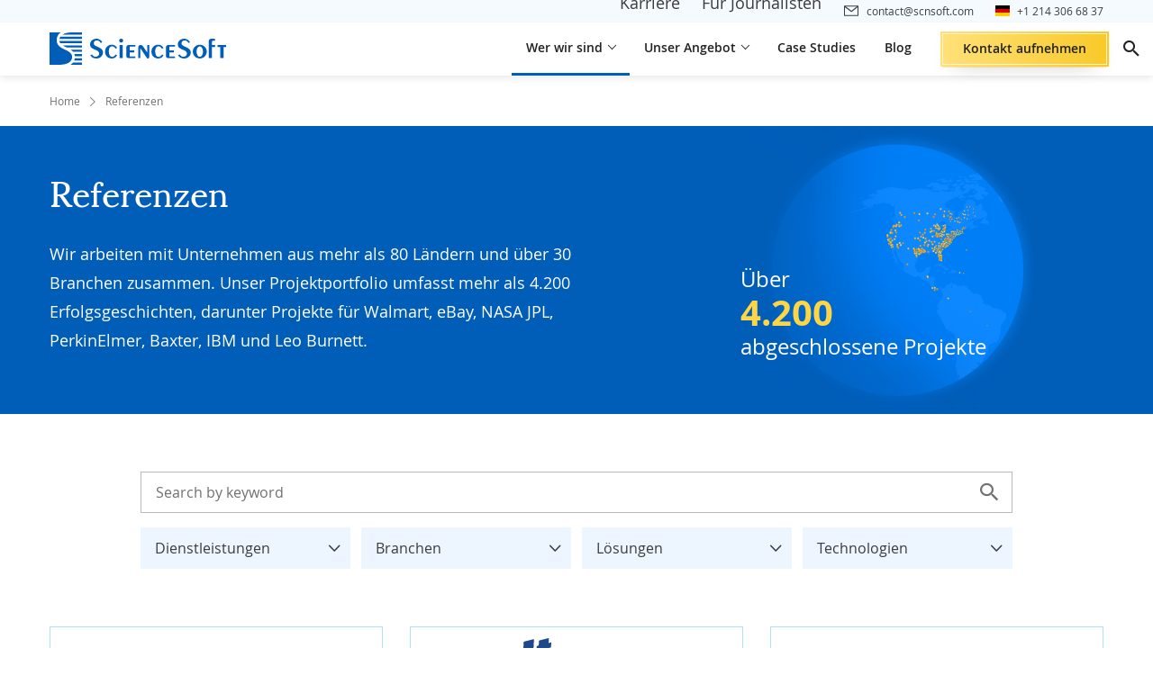

--- FILE ---
content_type: text/html; charset=UTF-8
request_url: https://www.scnsoft.de/uber-uns/referenzen
body_size: 37767
content:

<!DOCTYPE html>
<html lang="de" >
<head>
<meta charset="utf-8">
<meta name="viewport" content="width=device-width, initial-scale=1.0">
<link rel="icon" href="/favicon.ico"/>
<link rel="canonical" href="https://www.scnsoft.de/uber-uns/referenzen">
<title>Referenzen - ScienceSoft</title>
<meta name="description" content="Erfahren Sie mehr, was unsere Kunden sagen.">
<meta property="og:type" content="website">
<meta property="og:title" content="Referenzen - ScienceSoft">
<meta property="og:url" content="https://www.scnsoft.de/uber-uns/referenzen">
<meta property="og:image" content="https://www.scnsoft.de/bundles/app/img/areas/sciencesoft-logo-2.png">
<meta property="og:description" content="Erfahren Sie mehr, was unsere Kunden sagen.">
<link rel="preload" href="/bundles/app/fonts/OpenSans-Regular-webfont.woff2" as="font" type="font/woff2" crossorigin="anonymous">
<link rel="preload" href="/bundles/app/fonts/OpenSans-Semibold-webfont.woff2" as="font" type="font/woff2" crossorigin="anonymous">
<link rel="preload" href="/bundles/app/fonts/OpenSans-Bold-webfont.woff2" as="font" type="font/woff2" crossorigin="anonymous">
<link rel="preload" href="/bundles/app/fonts/OpenSans-Italic-webfont.woff2" as="font" type="font/woff2" crossorigin="anonymous">
<link rel="preload" href="/bundles/app/fonts/Sumana400.woff2" as="font" type="font/woff2" crossorigin="anonymous">
<link rel="preload" href="/bundles/app/fonts/s-icons.woff" as="font" type="font/woff" crossorigin="anonymous">
<link rel="stylesheet" href="/bundles/app/9266.e1d47da8.css"><link rel="stylesheet" href="/bundles/app/tailwind.0746a54c.css">
<style>.row{display:flex;flex-wrap:wrap;margin-left:-15px;margin-right:-15px}.bootstrap-col-auto,.col,.col-1,.col-2,.col-3,.col-4,.col-5,.col-6,.col-7,.col-8,.col-9,.col-10,.col-11,.col-12,.col-lg,.col-lg-1,.col-lg-2,.col-lg-3,.col-lg-4,.col-lg-5,.col-lg-6,.col-lg-7,.col-lg-8,.col-lg-9,.col-lg-10,.col-lg-11,.col-lg-12,.col-lg-auto,.col-md,.col-md-1,.col-md-2,.col-md-3,.col-md-4,.col-md-5,.col-md-6,.col-md-7,.col-md-8,.col-md-9,.col-md-10,.col-md-11,.col-md-12,.col-md-auto,.col-sm,.col-sm-1,.col-sm-2,.col-sm-3,.col-sm-4,.col-sm-5,.col-sm-6,.col-sm-7,.col-sm-8,.col-sm-9,.col-sm-10,.col-sm-11,.col-sm-12,.col-sm-auto,.col-xl,.col-xl-1,.col-xl-2,.col-xl-3,.col-xl-4,.col-xl-5,.col-xl-6,.col-xl-7,.col-xl-8,.col-xl-9,.col-xl-10,.col-xl-11,.col-xl-12,.col-xl-auto{padding-left:15px;padding-right:15px;position:relative;width:100%}.col{flex-basis:0;flex-grow:1;max-width:100%}.bootstrap-col-auto{flex:0 0 auto;max-width:100%;width:auto}.col-1{flex:0 0 8.333333%;max-width:8.333333%}.col-2{flex:0 0 16.666667%;max-width:16.666667%}.col-3{flex:0 0 25%;max-width:25%}.col-4{flex:0 0 33.333333%;max-width:33.333333%}.col-5{flex:0 0 41.666667%;max-width:41.666667%}.col-6{flex:0 0 50%;max-width:50%}.col-7{flex:0 0 58.333333%;max-width:58.333333%}.col-8{flex:0 0 66.666667%;max-width:66.666667%}.col-9{flex:0 0 75%;max-width:75%}.col-10{flex:0 0 83.333333%;max-width:83.333333%}.col-11{flex:0 0 91.666667%;max-width:91.666667%}.col-12{flex:0 0 100%;max-width:100%}.order-1{order:1}.order-2{order:2}.order-3{order:3}@media (min-width:576px){.col-sm-4{flex:0 0 33.333333%;max-width:33.333333%}.col-sm-8{flex:0 0 66.666667%;max-width:66.666667%}.col-sm-12{flex:0 0 100%;max-width:100%}}@media (min-width:768px){.col-md{flex-basis:0;flex-grow:1;max-width:100%}.col-md-auto{flex:0 0 auto;max-width:100%;width:auto}.col-md-1{flex:0 0 8.333333%;max-width:8.333333%}.col-md-2{flex:0 0 16.666667%;max-width:16.666667%}.col-md-3{flex:0 0 25%;max-width:25%}.col-md-4{flex:0 0 33.333333%;max-width:33.333333%}.col-md-5{flex:0 0 41.666667%;max-width:41.666667%}.col-md-6{flex:0 0 50%;max-width:50%}.col-md-7{flex:0 0 58.333333%;max-width:58.333333%}.col-md-8{flex:0 0 66.666667%;max-width:66.666667%}.col-md-9{flex:0 0 75%;max-width:75%}.col-md-10{flex:0 0 83.333333%;max-width:83.333333%}.col-md-11{flex:0 0 91.666667%;max-width:91.666667%}.col-md-12{flex:0 0 100%;max-width:100%}.order-md-0{order:0}.order-md-1{order:1}.order-md-2{order:2}.order-md-3{order:3}.offset-md-1{margin-left:8.333333%}}@media (min-width:1024px){.col-lg{flex-basis:0;flex-grow:1;max-width:100%}.col-lg-1{flex:0 0 8.333333%;max-width:8.333333%}.col-lg-2{flex:0 0 16.666667%;max-width:16.666667%}.col-lg-3{flex:0 0 25%;max-width:25%}.col-lg-4{flex:0 0 33.333333%;max-width:33.333333%}.col-lg-5{flex:0 0 41.666667%;max-width:41.666667%}.col-lg-6{flex:0 0 50%;max-width:50%}.col-lg-7{flex:0 0 58.333333%;max-width:58.333333%}.col-lg-8{flex:0 0 66.666667%;max-width:66.666667%}.col-lg-9{flex:0 0 75%;max-width:75%}.col-lg-10{flex:0 0 83.333333%;max-width:83.333333%}.col-lg-11{flex:0 0 91.666667%;max-width:91.666667%}.col-lg-12{flex:0 0 100%;max-width:100%}.order-lg-1{order:1}.order-lg-2{order:2}.offset-lg-0{margin-left:0}.offset-lg-1{margin-left:8.333333%}}@media (min-width:1200px){.col-xl{flex-basis:0;flex-grow:1;max-width:100%}.col-xl-1{flex:0 0 8.333333%;max-width:8.333333%}.col-xl-2{flex:0 0 16.666667%;max-width:16.666667%}.col-xl-3{flex:0 0 25%;max-width:25%}.col-xl-4{flex:0 0 33.333333%;max-width:33.333333%}.col-xl-5{flex:0 0 41.666667%;max-width:41.666667%}.col-xl-6{flex:0 0 50%;max-width:50%}.col-xl-7{flex:0 0 58.333333%;max-width:58.333333%}.col-xl-8{flex:0 0 66.666667%;max-width:66.666667%}.col-xl-9{flex:0 0 75%;max-width:75%}.col-xl-10{flex:0 0 83.333333%;max-width:83.333333%}.col-xl-11{flex:0 0 91.666667%;max-width:91.666667%}.col-xl-12{flex:0 0 100%;max-width:100%}}.d-none{display:none!important}.d-inline{display:inline!important}.d-inline-block{display:inline-block!important}.d-block{display:block!important}.d-flex{display:flex!important}@media (min-width:576px){.d-sm-flex{display:flex!important}}@media (min-width:768px){.d-md-none{display:none!important}.d-md-block{display:block!important}.d-md-flex{display:flex!important}}@media (min-width:1024px){.d-lg-none{display:none!important}.d-lg-inline-block{display:inline-block!important}.d-lg-flex{display:flex!important}}@media (min-width:1200px){.d-xl-none{display:none!important}}.bootstrap-flex-row{flex-direction:row!important}.bootstrap-flex-wrap{flex-wrap:wrap!important}.justify-content-start{justify-content:flex-start!important}.justify-content-end{justify-content:flex-end!important}.justify-content-center{justify-content:center!important}.justify-content-between{justify-content:space-between!important}.justify-content-around{justify-content:space-around!important}.align-items-start{align-items:flex-start!important}.align-items-end{align-items:flex-end!important}.align-items-center{align-items:center!important}.align-items-baseline{align-items:baseline!important}.align-items-stretch{align-items:stretch!important}.align-content-center{align-content:center!important}@media (min-width:768px){.flex-md-row{flex-direction:row!important}.flex-md-wrap{flex-wrap:wrap!important}.justify-content-md-start{justify-content:flex-start!important}}@media (min-width:1024px){.flex-lg-row{flex-direction:row!important}.justify-content-lg-start{justify-content:flex-start!important}}@media (min-width:1200px){.flex-xl-row{flex-direction:row!important}}.bootstrap-m-0{margin:0!important}.bootstrap-mb-0{margin-bottom:0!important}.bootstrap-mb-1{margin-bottom:.25rem!important}.bootstrap-mt-2{margin-top:.5rem!important}.bootstrap-mb-2{margin-bottom:.5rem!important}.bootstrap-ml-2{margin-left:.5rem!important}.bootstrap-mt-3{margin-top:1rem!important}.bootstrap-mr-3{margin-right:1rem!important}.bootstrap-mb-3{margin-bottom:1rem!important}.bootstrap-mt-4{margin-top:1.5rem!important}.bootstrap-mb-4{margin-bottom:1.5rem!important}.bootstrap-mt-5{margin-top:3rem!important}.bootstrap-mb-5{margin-bottom:3rem!important}.bootstrap-p-0{padding:0!important}.bootstrap-m-auto{margin:auto!important}.bootstrap-mt-auto{margin-top:auto!important}@media (min-width:768px){.pr-md-0{padding-right:0!important}}.img-fluid{height:auto;max-width:100%}.bootstrap-text-left{text-align:left!important}.bootstrap-text-right{text-align:right!important}.bootstrap-text-center{text-align:center!important}.img-thumbnail{background-color:#fff;border:1px solid #dee2e6;border-radius:.25rem;height:auto;max-width:100%;padding:.25rem}.sr-only{clip:rect(0,0,0,0);border:0;height:1px;margin:-1px;overflow:hidden;padding:0;position:absolute;width:1px}.form-group{margin-bottom:1rem}label{display:inline-block;margin-bottom:.5rem}.form-control{background-clip:padding-box;background-color:#fff;border:1px solid #ced4da;display:block;font-size:1rem;font-weight:400;height:calc(1.5em + .75rem + 2px);line-height:1.5;padding:.375rem .75rem;transition:border-color .15s ease-in-out,box-shadow .15s ease-in-out;width:100%}@media (min-width:576px){.text-sm-left{text-align:left!important}.text-sm-right{text-align:right!important}.text-sm-center{text-align:center!important}}@media (min-width:768px){.text-md-left{text-align:left!important}.text-md-right{text-align:right!important}.text-md-center{text-align:center!important}}@media (min-width:992px){.text-lg-left{text-align:left!important}.text-lg-right{text-align:right!important}.text-lg-center{text-align:center!important}}@media (min-width:1200px){.text-xl-left{text-align:left!important}.text-xl-right{text-align:right!important}.text-xl-center{text-align:center!important}}@media (max-width:767px){.hidden-xs{display:none!important}}@media (min-width:768px) and (max-width:991px){.hidden-sm{display:none!important}}@media (min-width:992px) and (max-width:1199px){.hidden-md{display:none!important}}@media (min-width:1200px){.hidden-lg{display:none!important}}@media only screen and (max-width:767px){.row{margin-left:-8px;margin-right:-8px}.bootstrap-col-auto,.col,.col-1,.col-2,.col-3,.col-4,.col-5,.col-6,.col-7,.col-8,.col-9,.col-10,.col-11,.col-12,.col-lg,.col-lg-1,.col-lg-2,.col-lg-3,.col-lg-4,.col-lg-5,.col-lg-6,.col-lg-7,.col-lg-8,.col-lg-9,.col-lg-10,.col-lg-11,.col-lg-12,.col-lg-auto,.col-md,.col-md-1,.col-md-2,.col-md-3,.col-md-4,.col-md-5,.col-md-6,.col-md-7,.col-md-8,.col-md-9,.col-md-10,.col-md-11,.col-md-12,.col-md-auto,.col-sm,.col-sm-1,.col-sm-2,.col-sm-3,.col-sm-4,.col-sm-5,.col-sm-6,.col-sm-7,.col-sm-8,.col-sm-9,.col-sm-10,.col-sm-11,.col-sm-12,.col-sm-auto,.col-xl,.col-xl-1,.col-xl-2,.col-xl-3,.col-xl-4,.col-xl-5,.col-xl-6,.col-xl-7,.col-xl-8,.col-xl-9,.col-xl-10,.col-xl-11,.col-xl-12,.col-xl-auto{padding-left:8px;padding-right:8px}}body{background:#fff;color:#333;display:flex;flex-direction:column;font-family:var(--font-family,"Open Sans");font-size:16px;line-height:var(--line-height-normal,1.35);position:relative}body.cyrillic-font{font-family:var(--font-family,"Open Sans Cyrillic")}body.bg-img{background-repeat:no-repeat;background-size:100% auto}@media (max-width:767px){body.bg-img{background-image:none!important}}body.content-only .page-main{display:flex;flex-direction:column;justify-content:center;padding-top:0!important}body.content-only .page-share{display:none!important}.page-main{color:#3b3c3d;flex:1;padding-top:92px}.two-levels-menu .page-main{padding-top:122px}.microsite .page-main{padding-top:92px}.microsite.two-levels-menu .page-main{padding-top:122px}@media (max-width:1599px){.microsite .page-main,.microsite.two-levels-menu .page-main,.page-main,.two-levels-menu .page-main{padding-top:84px}}@media (max-width:1279px){.microsite .page-main,.microsite.two-levels-menu .page-main,.page-main,.two-levels-menu .page-main{padding-top:84px}}@media (max-width:767px){.microsite .page-main,.microsite.two-levels-menu .page-main,.page-main,.two-levels-menu .page-main{padding-top:80px}.page-main{overflow-x:hidden;overflow-x:clip}}textarea{resize:none}img[data-object-fit=contain]{object-fit:contain}img[data-object-fit=cover]{object-fit:cover}picture{display:block;font-size:0;letter-spacing:1px}p{font-size:18px;line-height:1.78;margin-bottom:18px;margin-top:0}@media (max-width:767px){p{font-size:16px;margin-bottom:12px}}ul:where(:not([class])){list-style-type:none!important;margin:12px 0;padding:0}ul:where(:not([class])) li{font-size:18px;line-height:1.78;margin-bottom:10px;padding-left:18px;position:relative}@media (max-width:767px){ul:where(:not([class])) li{font-size:16px}}ul:where(:not([class])) li:before{background-color:#005eb8;content:"";display:block;height:8px;left:0;position:absolute;top:13px;width:8px}@media (max-width:767px){ul:where(:not([class])) li:before{top:10px}}ol:where(:not([class])){margin:12px 0 12px 18px;padding:0}ol:where(:not([class])) li{font-size:18px;line-height:1.78;margin-bottom:10px;margin-left:18px}@media (max-width:767px){ol:where(:not([class])) li{font-size:16px}}a{color:inherit;text-decoration:none}a:where(:not([class])){text-decoration:underline;text-decoration-color:#005eb8;text-underline-offset:2px;transition:color .12s ease-in-out}a:where(:not([class])):hover{color:#005eb8}a:not([class])[data-fancybox],a:not([class])[rel=data-fancybox],a[name]{text-decoration:none;text-decoration-color:initial;text-underline-offset:auto}a:not([class])[data-fancybox]:hover,a:not([class])[rel=data-fancybox]:hover,a[name]:hover{color:inherit}h1{color:#004484;font-family:var(--font-family-header,"Sumana");font-size:48px;font-weight:400;line-height:1.13;margin:.5em 0 1em}@media (max-width:1599px){h1{font-size:40px}}@media (max-width:1279px){h1{font-size:36px}}@media (max-width:1023px){h1{font-size:32px}}@media (max-width:767px){h1{font-size:30px}}h1 strong{font-weight:inherit!important}h2{color:#004484;font-family:var(--font-family-header,"Sumana");font-size:36px;font-weight:400;line-height:1.28;margin:128px 0 1em}@media (max-width:1599px){h2{font-size:32px}}@media (max-width:1279px){h2{font-size:30px}}@media (max-width:1023px){h2{font-size:28px}}@media (max-width:767px){h2{font-size:26px}}h2:where(:not(.no-square)){position:relative;z-index:1}h2:where(:not(.no-square)):before{background-color:#e5f3ff;content:"";display:block;height:90px;left:-24px;position:absolute;top:-32px;width:90px;z-index:-1}@media (max-width:1023px){h2:where(:not(.no-square)):before{left:-16px;width:82px}}@media (max-width:767px){h2:where(:not(.no-square)):before{height:72px;width:64px}}h2 strong{font-weight:inherit!important}h2 :first-child:first-letter,h2:first-letter{text-transform:capitalize}h3{color:#222;font-family:var(--font-family,"Open Sans");font-size:26px;font-weight:600;line-height:1.28;margin:1em 0}@media (max-width:1599px){h3{font-size:24px}}@media (max-width:1279px){h3{font-size:22px}}@media (max-width:1023px){h3{font-size:20px}}h3 strong{font-weight:inherit!important}h4{color:#222;font-family:var(--font-family,"Open Sans");font-size:22px;font-weight:600;line-height:1.28;margin:1em 0}@media (max-width:1599px){h4{font-size:20px}}@media (max-width:1023px){h4{font-size:18px;line-height:1.13}}h5{font-size:20px;margin:20px 0}@media (max-width:767px){h5{font-size:18px}}h6{font-size:18px;margin:20px 0}mark{background:#0000}summary::marker{content:none}blockquote{margin:0}@font-face{font-display:swap;font-family:Open Sans Cyrillic;font-style:normal;font-weight:300;src:local("Open Sans Cyrillic Light"),local("OpenSans-Cyrillic-Light"),url(/bundles/app/fonts/OpenSans-Cyrillic-Light-webfont.woff2) format("woff2"),url(/bundles/app/fonts/OpenSans-Cyrillic-Light-webfont.woff) format("woff"),url(/bundles/app/fonts/OpenSans-Cyrillic-Light-webfont.ttf) format("ttf")}@font-face{font-display:swap;font-family:Open Sans Cyrillic;font-style:normal;font-weight:400;src:local("Open Sans Cyrillic"),local("OpenSans-Cyrillic"),url(/bundles/app/fonts/OpenSans-Cyrillic-Regular-webfont.woff2) format("woff2"),url(/bundles/app/fonts/OpenSans-Cyrillic-Regular-webfont.woff) format("woff"),url(/bundles/app/fonts/OpenSans-Cyrillic-Regular-webfont.ttf) format("ttf")}@font-face{font-display:swap;font-family:Open Sans Cyrillic;font-style:normal;font-weight:600;src:local("Open Sans Cyrillic Semibold"),local("OpenSans-Cyrillic-Semibold"),url(/bundles/app/fonts/OpenSans-Cyrillic-Semibold-webfont.woff2) format("woff2"),url(/bundles/app/fonts/OpenSans-Cyrillic-Semibold-webfont.woff) format("woff"),url(/bundles/app/fonts/OpenSans-Cyrillic-Semibold-webfont.ttf) format("ttf")}@font-face{font-display:swap;font-family:Open Sans Cyrillic;font-style:normal;font-weight:700;src:local("Open Sans Cyrillic Bold"),local("OpenSans-Cyrillic-Bold"),url(/bundles/app/fonts/OpenSans-Cyrillic-Bold-webfont.woff2) format("woff2"),url(/bundles/app/fonts/OpenSans-Cyrillic-Bold-webfont.woff) format("woff"),url(/bundles/app/fonts/OpenSans-Cyrillic-Bold-webfont.ttf) format("ttf")}@font-face{font-display:swap;font-family:Open Sans Cyrillic;font-style:normal;font-weight:800;src:local("Open Sans Cyrillic Extrabold"),local("OpenSans-Cyrillic-Extrabold"),url(/bundles/app/fonts/OpenSans-Cyrillic-ExtraBold-webfont.woff2) format("woff2"),url(/bundles/app/fonts/OpenSans-Cyrillic-ExtraBold-webfont.woff) format("woff"),url(/bundles/app/fonts/OpenSans-Cyrillic-ExtraBold-webfont.ttf) format("ttf")}@font-face{font-display:swap;font-family:Open Sans Cyrillic;font-style:italic;font-weight:300;src:local("Open Sans Cyrillic Light Italic"),local("OpenSansLight-Cyrillic-Italic"),url(/bundles/app/fonts/OpenSans-Cyrillic-LightItalic-webfont.woff2) format("woff2"),url(/bundles/app/fonts/OpenSans-Cyrillic-LightItalic-webfont.woff) format("woff"),url(/bundles/app/fonts/OpenSans-Cyrillic-LightItalic-webfont.ttf) format("ttf")}@font-face{font-display:swap;font-family:Open Sans Cyrillic;font-style:italic;font-weight:400;src:local("Open Sans Cyrillic Italic"),local("OpenSans-Cyrillic-Italic"),url(/bundles/app/fonts/OpenSans-Cyrillic-Italic-webfont.woff2) format("woff2"),url(/bundles/app/fonts/OpenSans-Cyrillic-Italic-webfont.woff) format("woff"),url(/bundles/app/fonts/OpenSans-Cyrillic-Italic-webfont.ttf) format("ttf")}@font-face{font-display:swap;font-family:Open Sans Cyrillic;font-style:italic;font-weight:600;src:local("Open Sans Cyrillic Semibold Italic"),local("OpenSans-Cyrillic-SemiboldItalic"),url(/bundles/app/fonts/OpenSans-Cyrillic-SemiboldItalic-webfont.woff2) format("woff2"),url(/bundles/app/fonts/OpenSans-Cyrillic-SemiboldItalic-webfont.woff) format("woff"),url(/bundles/app/fonts/OpenSans-Cyrillic-SemiboldItalic-webfont.ttf) format("ttf")}@font-face{font-display:swap;font-family:Open Sans Cyrillic;font-style:italic;font-weight:700;src:local("Open Sans Cyrillic Bold Italic"),local("OpenSans-Cyrillic-BoldItalic"),url(/bundles/app/fonts/OpenSans-Cyrillic-BoldItalic-webfont.woff2) format("woff2"),url(/bundles/app/fonts/OpenSans-Cyrillic-BoldItalic-webfont.woff) format("woff"),url(/bundles/app/fonts/OpenSans-Cyrillic-BoldItalic-webfont.ttf) format("ttf")}@font-face{font-display:swap;font-family:Open Sans Cyrillic;font-style:italic;font-weight:800;src:local("Open Sans Cyrillic Extrabold Italic"),local("OpenSans-Cyrillic-ExtraboldItalic"),url(/bundles/app/fonts/OpenSans-Cyrillic-ExtraBoldItalic-webfont.woff2) format("woff2"),url(/bundles/app/fonts/OpenSans-Cyrillic-ExtraBoldItalic-webfont.woff) format("woff"),url(/bundles/app/fonts/OpenSans-Cyrillic-ExtraBoldItalic-webfont.ttf) format("ttf")}@font-face{font-display:swap;font-family:IBM Plex Sans Arabic;font-style:normal;font-weight:400;src:url(/bundles/app/fonts/IBMPlexSansArabic400.woff2) format("woff2")}@font-face{font-display:swap;font-family:IBM Plex Sans Arabic;font-style:normal;font-weight:600;src:url(/bundles/app/fonts/IBMPlexSansArabic600.woff2) format("woff2")}@font-face{font-display:swap;font-family:IBM Plex Sans Arabic;font-style:normal;font-weight:700;src:url(/bundles/app/fonts/IBMPlexSansArabic700.woff2) format("woff2")}@font-face{font-display:swap;font-family:Sumana;font-style:normal;font-weight:400;src:url(/bundles/app/fonts/Sumana400.woff2) format("woff2")}@font-face{font-display:swap;font-family:Sumana;font-style:normal;font-weight:700;src:url(/bundles/app/fonts/Sumana700.woff2) format("woff2")}@font-face{font-display:swap;font-family:Readex Pro;font-style:normal;font-weight:400;src:url(/bundles/app/fonts/ReadexPro-Regular.woff2) format("woff2")}@font-face{font-display:swap;font-family:Readex Pro;font-style:normal;font-weight:700;src:url(/bundles/app/fonts/ReadexPro-Bold.woff2) format("woff2")}@font-face{font-display:swap;font-family:Noto Sans Arabic;font-style:normal;font-weight:400;src:url(/bundles/app/fonts/NotoSansArabic-Regular.woff2) format("woff2")}@font-face{font-display:swap;font-family:Noto Sans Arabic;font-style:normal;font-weight:600;src:url(/bundles/app/fonts/NotoSansArabic-SemiBold.woff2) format("woff2")}@font-face{font-display:swap;font-family:Noto Sans Arabic;font-style:normal;font-weight:700;src:url(/bundles/app/fonts/NotoSansArabic-Bold.woff2) format("woff2")}@font-face{font-display:swap;font-family:Open Sans;font-style:normal;font-weight:300;src:local("Open Sans Light"),local("OpenSans-Light"),url(/bundles/app/fonts/OpenSans-Light-webfont.woff2) format("woff2"),url(/bundles/app/fonts/OpenSans-Light-webfont.woff) format("woff"),url(/bundles/app/fonts/OpenSans-Light-webfont.ttf) format("ttf"),url(/bundles/app/fonts/OpenSans-Light-webfont.eot) format("eot")}@font-face{font-display:swap;font-family:Open Sans;font-style:normal;font-weight:400;src:local("Open Sans"),local("OpenSans"),url(/bundles/app/fonts/OpenSans-Regular-webfont.woff2) format("woff2"),url(/bundles/app/fonts/OpenSans-Regular-webfont.woff) format("woff"),url(/bundles/app/fonts/OpenSans-Regular-webfont.ttf) format("ttf"),url(/bundles/app/fonts/OpenSans-Regular-webfont.eot) format("eot")}@font-face{font-display:swap;font-family:Open Sans;font-style:normal;font-weight:600;src:local("Open Sans Semibold"),local("OpenSans-Semibold"),url(/bundles/app/fonts/OpenSans-Semibold-webfont.woff2) format("woff2"),url(/bundles/app/fonts/OpenSans-Semibold-webfont.woff) format("woff"),url(/bundles/app/fonts/OpenSans-Semibold-webfont.ttf) format("ttf"),url(/bundles/app/fonts/OpenSans-Semibold-webfont.eot) format("eot")}@font-face{font-display:swap;font-family:Open Sans;font-style:normal;font-weight:700;src:local("Open Sans Bold"),local("OpenSans-Bold"),url(/bundles/app/fonts/OpenSans-Bold-webfont.woff2) format("woff2"),url(/bundles/app/fonts/OpenSans-Bold-webfont.woff) format("woff"),url(/bundles/app/fonts/OpenSans-Bold-webfont.ttf) format("ttf"),url(/bundles/app/fonts/OpenSans-Bold-webfont.eot) format("eot")}@font-face{font-display:swap;font-family:Open Sans;font-style:normal;font-weight:800;src:local("Open Sans Extrabold"),local("OpenSans-Extrabold"),url(/bundles/app/fonts/OpenSans-ExtraBold-webfont.woff2) format("woff2"),url(/bundles/app/fonts/OpenSans-ExtraBold-webfont.woff) format("woff"),url(/bundles/app/fonts/OpenSans-ExtraBold-webfont.ttf) format("ttf"),url(/bundles/app/fonts/OpenSans-ExtraBold-webfont.eot) format("eot")}@font-face{font-display:swap;font-family:Open Sans;font-style:italic;font-weight:300;src:local("Open Sans Light Italic"),local("OpenSansLight-Italic"),url(/bundles/app/fonts/OpenSans-LightItalic-webfont.woff2) format("woff2"),url(/bundles/app/fonts/OpenSans-LightItalic-webfont.woff) format("woff"),url(/bundles/app/fonts/OpenSans-LightItalic-webfont.ttf) format("ttf"),url(/bundles/app/fonts/OpenSans-LightItalic-webfont.eot) format("eot")}@font-face{font-display:swap;font-family:Open Sans;font-style:italic;font-weight:400;src:local("Open Sans Italic"),local("OpenSans-Italic"),url(/bundles/app/fonts/OpenSans-Italic-webfont.woff2) format("woff2"),url(/bundles/app/fonts/OpenSans-Italic-webfont.woff) format("woff"),url(/bundles/app/fonts/OpenSans-Italic-webfont.ttf) format("ttf"),url(/bundles/app/fonts/OpenSans-Italic-webfont.eot) format("eot")}@font-face{font-display:swap;font-family:Open Sans;font-style:italic;font-weight:600;src:local("Open Sans Semibold Italic"),local("OpenSans-SemiboldItalic"),url(/bundles/app/fonts/OpenSans-SemiboldItalic-webfont.woff2) format("woff2"),url(/bundles/app/fonts/OpenSans-SemiboldItalic-webfont.woff) format("woff"),url(/bundles/app/fonts/OpenSans-SemiboldItalic-webfont.ttf) format("ttf"),url(/bundles/app/fonts/OpenSans-SemiboldItalic-webfont.eot) format("eot")}@font-face{font-display:swap;font-family:Open Sans;font-style:italic;font-weight:700;src:local("Open Sans Bold Italic"),local("OpenSans-BoldItalic"),url(/bundles/app/fonts/OpenSans-BoldItalic-webfont.woff2) format("woff2"),url(/bundles/app/fonts/OpenSans-BoldItalic-webfont.woff) format("woff"),url(/bundles/app/fonts/OpenSans-BoldItalic-webfont.ttf) format("ttf"),url(/bundles/app/fonts/OpenSans-BoldItalic-webfont.eot) format("eot")}@font-face{font-display:swap;font-family:Open Sans;font-style:italic;font-weight:800;src:local("Open Sans Extrabold Italic"),local("OpenSans-ExtraboldItalic"),url(/bundles/app/fonts/OpenSans-ExtraBoldItalic-webfont.woff2) format("woff2"),url(/bundles/app/fonts/OpenSans-ExtraBoldItalic-webfont.woff) format("woff"),url(/bundles/app/fonts/OpenSans-ExtraBoldItalic-webfont.ttf) format("ttf"),url(/bundles/app/fonts/OpenSans-ExtraBoldItalic-webfont.eot) format("eot")}@font-face{font-display:swap;font-family:s-icons;font-style:normal;font-weight:400;src:url(/bundles/app/fonts/s-icons.eot);src:url(/bundles/app/fonts/s-icons.eot) format("embedded-opentype"),url(/bundles/app/fonts/s-icons.woff) format("woff"),url(/bundles/app/fonts/s-icons.ttf) format("truetype"),url(/bundles/app/images/s-icons.svg) format("svg")}[class*=" icon-s-"],[class^=icon-s-]{speak:none;-webkit-font-smoothing:antialiased;-moz-osx-font-smoothing:grayscale;font-family:s-icons!important;font-style:normal;font-variant:normal;font-weight:400;line-height:1;text-transform:none}.icon-s-info:before{content:"\e900"}.icon-s-arrow:before{content:"\e901"}.icon-s-arrow-left:before{content:"\e922"}.icon-s-close:before{content:"\e902"}.icon-s-envelope:before{content:"\e903"}.icon-s-facebook:before{content:"\e904"}.icon-s-left-quote:before{content:"\e905"}.icon-s-left-quote-rtl:before{content:"\e923"}.icon-s-arrow-down:before{content:"\e906"}.icon-s-linkedin:before{content:"\e907"}.icon-s-map-marker:before{content:"\e908"}.icon-s-phone:before{content:"\e909"}.icon-s-right-quote:before{content:"\e90a"}.icon-s-right-quote-rtl:before{content:"\e924"}.icon-s-scroll-icon:before{content:"\e90b"}.icon-s-search:before{content:"\e90c"}.icon-s-slider-arrow:before{content:"\e90d"}.icon-s-slider-arrow-left:before{content:"\e921"}.icon-s-twitter:before{content:"\e90e"}.icon-s-pinterest:before{content:"\e90f"}.icon-s-reddit:before{content:"\e910"}.icon-s-clocks:before{content:"\e911"}.icon-s-link:before{content:"\e912"}.icon-s-file-download:before{content:"\e913"}.icon-s-upload:before{content:"\e914"}.icon-s-error:before{content:"\e915"}.icon-s-attachement:before{content:"\e916"}.icon-s-expand-icon:before{content:"\e917"}.icon-s-arrow-diagonal:before{content:"\e918"}.icon-s-dribble:before{content:"\e919"}.icon-s-bookmark:before{content:"\e91a"}.icon-s-double-chevron:before{content:"\e9d"}.icon-s-expand-more:before{content:"\e91b"}.icon-s-mail:before{content:"\e91d"}.icon-s-chat:before{content:"\e91c"}.icon-s-view-hide:before{content:"\e91e"}.icon-s-star:before{content:"\e91f"}.icon-s-ic-expand:before{content:"\e920"}.icon-s-phone-bordered:before{content:"\e925"}.icon-s-arrow-right-long:before{content:"\e926"}.icon-s-arrow-left-long:before{content:"\e927"}.icon-s-arrow-top-long:before{content:"\e928"}.icon-s-arrow-bottom-long:before{content:"\e929"}.icon-s-checkmark:before{content:"\ea10"}.icon-s-youtube:before{content:"\ea9d"}.app-blur{opacity:.3;pointer-events:none}.text-highlighted{color:#004688!important}.c-table-overflow{overflow-x:auto}.hp-field{border:none;display:block;height:2px;left:0;margin-bottom:-2px;opacity:.01;padding:0;position:absolute;top:0;width:2px;z-index:-1}img.responsive,object.responsive{height:auto;width:100%}.a-slider__image [data-group],[data-fancybox],[rel=data-fancybox]{cursor:zoom-in}.o-none{opacity:0}.__waiting:after{background:#fff;bottom:0;content:"";left:0;opacity:0;position:absolute;right:0;top:0;transition:opacity 0s}.__waiting.__waiting--load:after{opacity:.6;transition:opacity .2s}.tooltip{display:none}.dt-h1{color:#222;font-size:48px;font-weight:700;line-height:1.25;text-transform:uppercase}@media only screen and (max-width:768px){.dt-h1{font-size:28px;line-height:1.43}}.dt-h2{color:#222;font-size:32px;font-weight:700;line-height:1.41;text-transform:capitalize}.dt-h3{font-size:28px;margin-bottom:17px;margin-top:0}@media only screen and (max-width:767px){.dt-h3{font-size:24px}}.dt-h4{color:#222;font-size:22px;font-weight:700}@media only screen and (min-width:1023px){.dt-h4{line-height:1.27}}@media only screen and (min-width:1281px){.dt-h4{font-size:24px;line-height:1.17}}@media only screen and (max-width:768px){.dt-h4{line-height:var(--line-height-normal,1.35)}}.dt-h5{color:#222;font-size:16px;font-weight:700;line-height:1.2;text-transform:capitalize}@media only screen and (min-width:1024px){.dt-h5{font-size:18px}}@media only screen and (max-width:767px){.dt-h5{font-size:18px}}.dt-h6{color:#222;font-size:18px;font-weight:700;line-height:1.78;text-transform:uppercase}.dt-h6:after{background-color:#ed8b00;content:"";display:block;height:2px;margin:6px 0 0;width:40px}.dt-h7{color:#222;font-size:14px;font-weight:600;line-height:2.29;text-transform:uppercase}.dt-quote{color:#222;font-size:18px;font-style:italic;line-height:1.94}@media only screen and (max-width:1023px){.dt-quote{font-size:16px}}@media only screen and (max-width:767px){.dt-quote{font-size:14px;line-height:1.75}}.dt-link{font-size:14px;font-weight:600;text-decoration:none;text-transform:uppercase}.dt-link,.dt-link:active,.dt-link:visited{color:#005eb8}.dt-link i{font-size:12px;margin-left:10px}.dt-bullet{flex:1 100%;margin:0 15px 20px 23px}.dt-bullet:before{background-color:#005eb8;content:" ";display:block;height:8px;margin-left:-23px;transform:translateY(14px);width:8px}@media only screen and (min-width:1024px){.dt-bullet{font-size:18px;font-weight:600;max-width:calc(50% - 38px)}}@media only screen and (max-width:1023px){.dt-bullet{font-size:16px;font-weight:400}}@media only screen and (max-width:767px){.dt-bullet{font-size:14px;font-weight:600}}.page-main .btn-white p,.page-main .btn p{font-size:inherit;margin-bottom:inherit}.page-main .a-wysiwyg blockquote{margin:45px 0 12px;padding:95px 0 0;position:relative}.page-main .a-wysiwyg blockquote p{font-size:18px;line-height:1.78}@media only screen and (min-width:768px){.page-main .a-wysiwyg blockquote{padding:27px 0 0 100px}.page-main .a-wysiwyg blockquote p{font-size:22px;line-height:1.46}}@media only screen and (min-width:1024px){.page-main .a-wysiwyg blockquote{padding:30px 5px 0 100px}}@media only screen and (min-width:1600px){.page-main .a-wysiwyg blockquote{padding:27px 5px 0 115px}}.page-main .a-wysiwyg blockquote:after,.page-main .a-wysiwyg blockquote:before{color:#dadfe3;content:"\e905";display:block;font-family:s-icons;font-size:55px;left:0;line-height:1;position:absolute;top:0}[dir=rtl] .page-main .a-wysiwyg blockquote:after,[dir=rtl] .page-main .a-wysiwyg blockquote:before{content:"\e923"}.page-main .a-wysiwyg blockquote:after{left:39px}:where(.btn){background-color:initial;border:none;box-shadow:none;cursor:pointer;font:inherit;padding:0}:where(.btn).disabled,:where(.btn):disabled{cursor:default;opacity:.5;pointer-events:none}:where(.btn):focus{outline:none}.btn-link{background-color:initial;border:none;box-shadow:none;color:#005eb8;cursor:pointer;font-size:12px;padding:0;transition:color .3s ease}.btn-link.disabled,.btn-link:disabled{cursor:default;opacity:.5;pointer-events:none}.btn-link:focus{outline:none}.btn-default{background:#005eb8;border:none;color:#fff;cursor:pointer;display:inline-block;font-size:14px;font-weight:600;line-height:10px;max-width:100%;min-width:200px;outline:none;padding:18px 0;text-align:center;text-decoration:none;transition:background-color .2s ease-in-out,color .2s ease-in-out .1s,border-color .2s ease-in-out;white-space:normal;width:auto}.btn-default span{display:inline-flex;position:relative}.btn-default span:after{color:#005eb8;content:"\e901";display:none;font-family:s-icons;font-size:12px;font-weight:400;position:absolute;right:-27px}.btn-default p{display:inline-flex;line-height:inherit;position:relative}.btn-default p:after{color:#005eb8;content:"\e901";display:none;font-family:s-icons;font-size:12px;font-weight:400;position:absolute;right:-27px}.btn-default:hover{background-color:#004688;color:#fff}.btn-default:hover:before{display:none}.btn-default:focus{border-color:#005eb8}.btn-default.blue{background:#0269c0}.btn-default.blue:hover{background:#004688}.btn-default.green{background:#47bb3b}.btn-default.green:hover{background:#48a23e}.btn-default.orange{background:#ff9600}.btn-default.orange:hover{background:#ed8b00}.btn-white{background:#005eb8;background-color:initial;border:2px solid #005eb8;color:#fff;color:#005eb8;cursor:pointer;display:inline-block;font-size:14px;font-weight:600;line-height:10px;max-width:100%;min-width:200px;outline:none;padding:18px 0;text-align:center;text-decoration:none;transition:background-color .2s ease-in-out,color .2s ease-in-out .1s,border-color .2s ease-in-out;white-space:normal;width:auto}.btn-white span{display:inline-flex;position:relative}.btn-white span:after{color:#005eb8;content:"\e901";display:none;font-family:s-icons;font-size:12px;font-weight:400;position:absolute;right:-27px}.btn-white p{display:inline-flex;line-height:inherit;position:relative}.btn-white p:after{color:#005eb8;content:"\e901";display:none;font-family:s-icons;font-size:12px;font-weight:400;position:absolute;right:-27px}.btn-white:hover{background-color:#004688}.btn-white:hover:before{display:none}.btn-white.blue{background:#0269c0}.btn-white.blue:hover{background:#004688}.btn-white.green{background:#47bb3b}.btn-white.green:hover{background:#48a23e}.btn-white.orange{background:#ff9600}.btn-white.orange:hover{background:#ed8b00}.btn-white:hover{background-color:#005eb8;color:#fff}.btn-white:hover p:after,.btn-white:hover span:after{animation:slide-left-btn 1s ease-in-out infinite;display:inline-block}.btn-white:focus{border-color:#005eb8}.btn-transparent{border:1px solid #005eb8;color:#005eb8;cursor:pointer;display:block;font-size:16px;font-weight:600;line-height:1.5;outline:none;padding:12px 32px;text-decoration:none;transition:all .16s ease-in-out;width:-moz-fit-content;width:fit-content}.btn-transparent:hover{background-color:#005eb8;color:#fff}.btn-link-arrow{align-items:center;color:#005eb8;display:inline-flex;font-size:14px;font-weight:600;position:relative}.btn-link-arrow:after{color:#005eb8;content:"\e901";display:inline-block;font-family:s-icons;font-size:11px;font-weight:400;height:12px;position:absolute;top:calc(50% - 6px);width:12px}.btn-link-arrow.btn-link-arrow--right{padding-right:27px}.btn-link-arrow.btn-link-arrow--right:after{right:0}.btn-link-arrow.btn-link-arrow--left{padding-left:27px}.btn-link-arrow.btn-link-arrow--left:after{left:0;transform:rotate(180deg)}.btn-link-arrow--diagonal:after{font-weight:600;transform:translateX(12px) translateY(8px) translateZ(0) scale(1)}.btn-link-arrow--right:hover:after{animation:slide-left 1s ease-in-out infinite}.btn-link-arrow--left:hover:after{animation:slide-right 1s ease-in-out infinite}.btn-link-arrow--diagonal:hover:after{animation:slide-diagonal 1s ease-in-out infinite}.btn-link-arrow--hide-label:hover:after{animation:slide-left 1s ease-in-out .5s infinite}.btn-link-arrow--hide-label .btn__label-wrapper{overflow:hidden}.btn-link-arrow--hide-label .btn__label{color:#005eb8;display:block;line-height:var(--line-height-normal,1.35)}@media only screen and (min-width:1025px){.btn-link-arrow--hide-label .btn__label{transform:translateX(100%);transition:transform .4s ease-in-out}}.btn-link-arrow--hide-label:hover .btn__label{transform:translateX(0)}.btn-burger{height:24px;width:24px}.btn-burger .burger{align-items:stretch;display:flex;flex-direction:column;height:100%;justify-content:space-around;position:relative;width:100%}.btn-burger .burger:after,.btn-burger .burger:before,.btn-burger .burger span{content:"";display:block;height:2px}.btn-arrow-down{border:none;box-shadow:none;color:#005eb8;cursor:pointer;display:inline-block;font-size:14px;font-weight:600;outline:none;padding:0 10px}.btn-arrow-down:hover{outline:none;text-decoration:none}.btn-arrow-down:hover:after{animation:slide-top-bottom 1s ease-in-out infinite}.btn-arrow-down:after{color:#005eb8;content:"\e906";display:block;font-family:s-icons;font-size:10px;font-weight:400;margin-top:2px;vertical-align:middle}@keyframes slide-left-btn{0%,to{opacity:1;transform:translateX(0)}50%{opacity:1;transform:translateX(-5px)}}@keyframes slide-left{0%,to{transform:translateX(0)}50%{transform:translateX(-5px)}}@keyframes slide-right{0%,to{transform:rotate(180deg) translateX(0)}50%{transform:rotate(180deg) translateX(-5px)}}@keyframes slide-diagonal{0%,to{transform:translateX(12px) translateY(8px) translateZ(0) scale(1);z-index:10}50%{transform:translateX(14px) translateY(10px);z-index:10}}@keyframes slide-top-bottom{0%,to{transform:translateY(0)}50%{transform:translateY(3px)}}input.hasError,input[type=checkbox].hasError~.checkmark,select.hasError,textarea.hasError{border:1px solid #e4002b!important}input.hasError~.form-group__tooltip{opacity:1;transform:scale(1);visibility:visible}.form-group__tooltip{align-items:center;background:#fff;border:1px solid #ccc;bottom:0;box-shadow:0 0 8px 0 #0003;display:flex;font-size:12px;height:52px;justify-content:center;line-height:18px;list-style:none;margin:0 0 60px;opacity:0;padding:0 8px;position:absolute;right:0;text-align:center;transform:scale(0);transform-origin:bottom center;transition:transform .3s ease;visibility:hidden;width:216px;z-index:15}.form-group__tooltip:before{border-color:#0000 #0000 #fff #fff;border-style:solid;border-width:6px;bottom:-1px;box-shadow:-2px 2px 2px -1px #0003;box-sizing:border-box;content:"";height:0;left:50%;position:absolute;transform:rotate(-45deg) translateX(-50%);width:0}.error .form-group__tooltip{opacity:1;transform:scale(1);visibility:visible}.checkcontainer{cursor:pointer;display:block;min-height:30px;padding-left:48px;position:relative;-webkit-user-select:none;user-select:none}.checkcontainer:not(:last-of-type){margin-bottom:25px}.checkcontainer p{margin:0;padding:0}.checkcontainer input{cursor:pointer;height:0;opacity:0;position:absolute;width:0}.checkcontainer:hover input~.checkmark:after{border-color:#dadfe3;display:block}.checkcontainer.reset-checkbox .checkmark:after{display:none!important}.checkcontainer .checkmark{background-color:#fff;border:1px solid #c4c4c4;height:30px;left:0;position:absolute;top:0;width:30px}.checkcontainer .checkmark:after{border:solid #005eb8;border-width:0 4px 4px 0;content:"";height:20px;left:9px;position:absolute;top:2px;transform:rotate(45deg);width:10px}.checkcontainer input:checked~.checkmark:after{display:block}.checkcontainer:hover input:checked~.checkmark:after{border-color:#005eb8}.page-main #contact-popup-upload .upload-field-area__message-text p{color:#6c6e70;font-size:12px;font-weight:400;line-height:1.67;margin:0}@media (min-width:768px){.page-main #contact-popup-upload .upload-field-area__message-text p{font-size:14px;line-height:1.43}}.page-main #contact-popup-upload .upload-field-area__message-btn span.d-lg-inline-block{color:#005eb8;font-size:14px;font-weight:400;line-height:1.43}.page-main #contact-popup-upload .upload-field-area__message-btn span{font-size:14px;font-weight:400;line-height:1.43}.upload-field{align-items:center;border:1px dashed #bfc3c7;display:flex;flex-direction:column;font-size:13px;justify-content:center;position:relative;text-align:center;transition:border .3s ease;width:100%}.upload-field input[type=file]{display:none}.dragover .upload-field{border:2px solid #005eb8}.error-required .upload-field{border-color:#e4002b!important}.upload-field-area{align-items:center;background-color:#fff;display:flex;flex-direction:column;height:114px;justify-content:center;min-height:100%;padding:20px 12px;position:relative;transition:opacity .3s ease;width:100%;z-index:23}.upload-field-area .icon-s-upload{color:#afafaf;display:flex;font-size:22px;justify-content:flex-end}.upload-field-area__message{line-height:1.4em;padding:0 0 0 20px}.upload-field-area__message-text{color:#6c6e70;font-size:12px;font-weight:600;line-height:1.67;margin:8px 0}@media (min-width:768px){.upload-field-area__message-text{font-size:14px;line-height:1.43}}.upload-field-area__message-limit{color:#bfc3c7;font-size:10px;line-height:1.6}@media (min-width:768px){.upload-field-area__message-limit{font-size:12px;line-height:1.33}}.upload-field-area__message-btn{-webkit-appearance:none;background:#0000;border:none;color:#005eb8;cursor:pointer;font:inherit;font-size:14px;font-weight:600;outline:none;transition:color .3s ease}.upload-field-area__message-btn:hover{text-decoration:underline}.upload-field-area__message-filename{color:#005eb8}.upload-field-fileinput{height:0;overflow:hidden;position:absolute;visibility:hidden;width:0}.upload-field__error{align-items:center;background-color:#fff;color:#e4002b;display:none;flex-direction:column;font-size:13px;height:100%;justify-content:center;left:0;letter-spacing:normal;padding:12px;top:0;width:100%;z-index:22}.reachLimit .upload-field__error{display:flex}.upload-field-item{display:none}.upload-field-item.active{display:block}.upload-field__limit{align-items:center;background-color:#fff;color:#666;display:flex;font-size:13px;font-weight:600;height:100%;justify-content:center;left:0;letter-spacing:normal;opacity:0;padding:12px;position:absolute;top:0;width:100%;z-index:1}.hasFiles .upload-field-list{margin-top:8px}.upload-field-list__item{border:1px solid #c7c7c7;border-bottom:none;display:flex;font-size:12px;justify-content:space-between;padding:5px 12px;width:100%}.upload-field-list__total{border:1px solid #c7c7c7;color:#222;font-size:12px;font-weight:600;padding:5px 12px}.upload-field .tooltip-wrapper.available-extensions-tooltip i{color:#005eb8;font-size:16px;vertical-align:middle}.upload-field .tooltip-wrapper.available-extensions-tooltip i:hover+.tooltip-message{opacity:1;transform:scale(1);visibility:visible}.upload-field .tooltip-wrapper .tooltip-message{right:-30px}.upload-field .tooltip-wrapper .tooltip-message:before{left:77.5%}@media only screen and (max-width:768px){.upload-field .tooltip-wrapper .tooltip-message{right:0}.upload-field .tooltip-wrapper .tooltip-message:before{left:91%}}@media (min-width:768px){input[type=file]#requirements{height:25px}}.form-group.select select{clip:rect(0 0 0 0)!important;border:0!important;clip-path:inset(50%)!important;height:1px!important;overflow:hidden!important;padding:0!important;position:absolute!important;white-space:nowrap!important;width:1px!important}.form-group.select .select2-container .select2-selection--single{height:52px}.form-group.select .select2-container .select2-selection--single .select2-selection__rendered{padding-left:10px}.form-group.select .select2-container--default .select2-selection--single{border:1px solid #c7c7c7;border-radius:0}.form-group.select .select2-container--default .select2-selection--single .select2-selection__rendered{color:#666;font-size:16px;line-height:52px;padding-right:22px}.form-group.select .select2-container--default .select2-selection--single .select2-selection__rendered[title=Land],.form-group.select .select2-container--default .select2-selection--single .select2-selection__rendered[title^=Country]{color:#999;font-size:13px}@media only screen and (max-width:1024px){.form-group.select .select2-container--default .select2-selection--single .select2-selection__rendered[title=Land],.form-group.select .select2-container--default .select2-selection--single .select2-selection__rendered[title^=Country]{font-size:12px}}.form-group.select .select2-container--default .select2-selection--single .select2-selection__placeholder{font-size:16px;line-height:42px}.form-group.select .select2-container--default .select2-selection--single .select2-selection__clear{display:none}.form-group.select .select2-container--default .select2-selection--single .select2-selection__arrow{height:50px;top:3px;width:22px}.form-group.select .select2-container--default .select2-selection--single .select2-selection__arrow:before{border:8px solid #0000;border-top-color:#b9b9b9;content:"";display:block;height:0;left:0;margin-top:-4px;position:absolute;top:50%;width:0}.form-group.select .select2-container--default .select2-selection--single .select2-selection__arrow b{display:none}.form-group.select .select2-container--default.select2-container--open.select2-container--below .select2-selection--single{border-bottom:0}.md-field.textarea{background:#fff;border-color:#cdd3d8;margin-bottom:0!important}.md-field.textarea textarea{margin-bottom:-1px;padding-bottom:9px}.md-field.textarea textarea,.md-field.textarea textarea.valid{border-color:#cdd3d8}.focused .md-field.textarea textarea,.md-field.textarea textarea{border-bottom:none}.md-field.textarea textarea~.md-label{color:#939eab}.md-field.textarea textarea~.md-error{background:#fff;border:1px solid #e4002b;border-bottom:none;border-top:none;display:block;min-height:30px;padding:0 0 14px 40px;transition:border-color .15s ease-in-out,box-shadow .15s ease-in-out;width:100%}.md-field.textarea textarea.hasError{border-bottom:none!important}.md-field.textarea textarea.hasError~.md-error{bottom:0;position:absolute}.md-field.textarea textarea.hasError~.md-error~i{display:block;left:0;margin:0 10px 10px 14px;position:absolute;top:calc(100% - 28px)}.md-field.textarea textarea.noError~.md-error,.md-field.textarea textarea.noError~.md-error~i{display:none}.md-field.textarea .txta{border:1px solid #cdd3d8;font:inherit;font-size:18px;line-height:var(--line-height-normal,1.35);min-height:96px;overflow:hidden;overflow-wrap:break-word;padding:14px 10px 8px;white-space:pre-wrap}.md-field.textarea.focused{border-color:#cdd3d8}.md-field.textarea.focused textarea.md-input{border-color:#005eb8}.md-field.textarea.focused textarea.md-input~.md-label{color:#005eb8}.md-field.textarea.focused textarea.md-input~.md-error{border-color:#005eb8}.md-field.textarea.focused~#contact-popup-upload .upload-field,.md-field.textarea.focused~#contact-popup-upload .upload-field-list{border-color:#cdd3d8 #005eb8 #005eb8}.radiocontainer{cursor:pointer;display:block;min-height:30px;padding-left:48px;position:relative;-webkit-user-select:none;user-select:none}.radiocontainer:not(:last-of-type){margin-bottom:25px}.radiocontainer p{margin:0;padding:0}.radiocontainer input{cursor:pointer;height:0;opacity:0;position:absolute;width:0}.radiocontainer:hover input~.checkmark:after{border-color:#dadfe3;display:block}.radiocontainer.reset-checkbox .checkmark:after{display:none!important}.radiocontainer .checkmark{background-color:#fff;border:1px solid #c4c4c4;border-radius:100%;height:28px;left:0;position:absolute;top:0;width:28px}.radiocontainer .checkmark:after{border:5px solid #005eb8;border-radius:100%;content:"";height:10px;left:8px;position:absolute;top:8px;width:10px}.radiocontainer input:checked~.checkmark:after{display:block}.radiocontainer:hover input:checked~.checkmark:after{border-color:#005eb8}.checkmark:after{display:none}.editmode .radiocontainer{margin:0}label{color:#333;font-size:14px;margin-bottom:5px}@media only screen and (min-width:768px){label{font-size:18px}}textarea{overflow:auto}input,select,textarea{background:#fff;border:1px solid #c4c4c4;color:#222;font:inherit;font-size:14px;line-height:2;outline:none;padding:10px;width:100%}@media only screen and (min-width:768px){input,select,textarea{font-size:18px;padding:7px 10px}}input:focus,textarea:focus{border-color:#333}input::-webkit-input-placeholder,textarea::-webkit-input-placeholder{color:#0000;-webkit-transition:color .25s ease-out}input::-moz-placeholder,textarea::-moz-placeholder{color:#0000;-moz-transition:color .25s ease-out}input::-ms-input-placeholder,textarea::-ms-input-placeholder{color:#0000}button::-moz-focus-inner,input[type=button]::-moz-focus-inner,input[type=file]>input[type=button]::-moz-focus-inner,input[type=reset]::-moz-focus-inner,input[type=submit]::-moz-focus-inner{border:none}button,input[type=submit],input[type=tel],input[type=text],textarea{-webkit-appearance:none;border-radius:0}.form-group{margin-bottom:30px;position:relative;width:100%}@keyframes validAutofill{to{background:#fff url(/bundles/app/images/check.svg) no-repeat right 10px top 16px;background-color:#fff!important}}@keyframes invalidAutofill{to{background:#fff;background-color:#fff!important}}.icon-s-error{display:none}.md-field{margin-bottom:20px;position:relative;width:100%}@media only screen and (min-width:768px){.md-field{margin-bottom:30px}}.md-input{border:1px solid #cdd3d8;box-shadow:none;font-size:18px;line-height:var(--line-height-normal,1.35);outline:none;padding:11px 10px;transition:border-color .15s ease-in-out,box-shadow .15s ease-in-out}.md-input::-webkit-input-placeholder{color:#939eab;font-size:18px;font-weight:400;text-transform:none}.md-input:-moz-placeholder,.md-input::-moz-placeholder{color:#939eab;font-size:18px;font-weight:400;text-transform:none}.md-input:-ms-input-placeholder{color:#939eab;font-size:18px;font-weight:400;text-transform:none}.md-input.valid:not([required]),.md-input:focus,.md-input:valid[required]{border-color:#cdd3d8}.md-input.valid:not([required])~.md-label,.md-input:valid[required]~.md-label{opacity:1;transform:translateY(-7px)}.md-input.valid:not(.hasError){background:#fff url(/bundles/app/images/check.svg) no-repeat right 10px top 16px;border-color:#cdd3d8;color:#222}.md-input.valid:not(.hasError):focus{border-color:#005eb8}.md-input.valid:not(.hasError):focus~.md-label{color:#005eb8}.focused .md-input{border-color:#005eb8}.focused .md-input.noError{border-color:#005eb8!important}textarea.valid.md-input{background-image:none!important}.md-input.valid.noError{background:#fff}.focused .md-input[data-custom-email]{border-color:#005eb8}.focused .md-input[data-custom-email]~.md-label{color:#005eb8}.md-input:-webkit-autofill,.md-input:-webkit-autofill:active,.md-input:-webkit-autofill:focus,.md-input:-webkit-autofill:hover{animation:validAutofill forwards;background-clip:content-box!important}.md-input.hasError{border-color:#e4002b!important;position:relative}.md-input.hasError:-webkit-autofill,.md-input.hasError:-webkit-autofill:active,.md-input.hasError:-webkit-autofill:focus,.md-input.hasError:-webkit-autofill:hover{animation:invalidAutofill forwards;background-clip:content-box!important}.md-input.hasError:focus{border-color:#005eb8!important;outline:none}.md-input.hasError:focus~.md-label{color:#005eb8}.md-input.hasError~.md-error{display:block}input.md-input.hasError~.md-error~i{display:block;position:absolute}.md-input.noError{border-color:#cdd3d8!important}.md-input.noError~.md-error{display:none}input.md-input.noError~.md-error~i{display:none;position:absolute}.md-label{background-image:linear-gradient(180deg,#0000 7px,#fff 0);color:#939eab;cursor:text;display:inline-block;left:6px;line-height:1.17;margin-bottom:0;opacity:0;padding:0 4px;top:0;transform-origin:0 100%;transition:all .2s ease-out}.md-error,.md-label{font-size:12px;position:absolute}.md-error{color:#e4002b;display:none;list-style:none}@media only screen and (min-width:768px){.md-error{position:absolute}}.icon-s-error{color:#e4002b;font-size:14px;right:10px;top:17px}.header-global-line{background-color:#f5faff;box-shadow:0 1px 0 0 #f0f7ff;height:24px}.header-global-line .container{align-items:center;display:flex;height:100%;justify-content:flex-end}.header-global-line-link{align-items:center;color:#3b3c3d;display:flex;font-size:12px;height:100%;line-height:var(--line-height-normal,1.35);margin-right:auto;text-decoration:underline;text-decoration-thickness:1px;text-underline-offset:1px;transition:color .16s ease}.header-global-line-link:hover{color:#005eb8}.header-global-line-link:hover img{filter:brightness(0) saturate(100%) invert(18%) sepia(93%) saturate(7349%) hue-rotate(200deg) brightness(96%) contrast(101%)}.header-global-line-link img{display:inline-block;margin-right:4px}.header-global-line-contacts-email,.header-global-line-contacts-phone{align-items:center;color:#3b3c3d;display:flex;font-size:12px;line-height:var(--line-height-normal,1.35);margin-left:24px;transition:all .16s ease}.header-global-line-contacts-email:hover,.header-global-line-contacts-phone:hover{color:#005eb8}@media (max-width:1279px){.header-global-line-contacts-email,.header-global-line-contacts-phone{display:none}}.header-global-line .icon-s-envelope{font-size:18px;margin:0 8px -2px 0}.header-global-line-contacts-phone img{height:12px;margin-right:8px;max-width:24px;width:auto}.header-logo{align-items:center;display:flex;flex:0 0 auto;margin-right:16px}.header-logo-img{display:block;height:36px;width:196px}@media (max-width:1279px){.header-logo-img{height:28px;width:152px}}.header-logo-svg-wrapper{position:relative}.header-logo-site-name{bottom:-10px;color:#005eb8;display:block;font-size:13px;font-weight:400;left:0;line-height:1.13;min-width:calc(100% + 16px);padding-left:40px;position:absolute;text-align:right;white-space:nowrap}@media (max-width:1279px){.header-logo-site-name{padding-left:42px}}a.header-logo-site-name:hover,a.header-logo-site-name:visited{color:#005eb8}.header-menu{flex:1 1 auto;height:100%}@media (max-width:1279px){.header-menu{background-color:#fff;box-shadow:none;display:flex;flex-direction:column;height:100vh;padding:5px 0 50px;position:fixed;right:0;top:0;transform:translateX(105%);transition:transform .4s ease-in-out,box-shadow .4s ease-in-out,visibility 0s .4s;visibility:hidden;width:276px;z-index:110}}.header-menu-items{align-items:center;display:flex;height:100%;justify-content:flex-end;padding-left:16px}@media (max-width:1279px){.header-menu-items{display:block;flex:1 0 auto;height:auto;margin-bottom:10px;max-height:100%;overflow-y:auto;padding-left:0}}.header-menu-item{align-items:center;display:flex;height:100%}.header-menu-item.active:not(.header-yellow-button) .header-menu-item-label{border-bottom:3px solid #005eb8!important}@media (max-width:1279px){.header-menu-item,.header-menu-item.active:not(.header-yellow-button) .header-menu-item-label{border-bottom:unset!important}.header-menu-item{display:block;height:auto}}.header-menu-item-label{align-items:center;border-bottom:3px solid #0000;color:#222;cursor:pointer;display:flex;font-size:14px;font-weight:600;height:100%;line-height:var(--line-height-normal,1.35);margin:0;padding:0 16px;transition:all .16s ease;-webkit-user-select:none;user-select:none;white-space:nowrap}@media (max-width:1279px){.header-menu-item-label{display:block;height:auto;padding:12px 24px!important;position:relative;text-transform:uppercase;transition:color .4s ease-in-out;white-space:unset}.header-menu-item-label:not(.header-yellow-button-label){border-bottom:unset!important}}.header-menu-item-label:hover{background-color:#cae3f766}@media (max-width:1279px){.header-menu-item-label:hover{background:#0000}}.header-menu-item-label:visited,a.header-menu-item-label:visited{color:#222}@media (min-width:1280px){.header-menu-item-home{display:none!important}}.header-menu-page-shadow{background:#1d232c1a;height:calc(100vh - 100%);left:0;opacity:0;position:absolute;top:100%;transition:opacity .2s ease-in-out,visibility 0s .2s;visibility:hidden;width:100%;will-change:opacity,visibility;z-index:30}.header-menu-contacts-mobile{display:none;margin:28px 24px 10px}@media (max-width:1279px){.header-menu-contacts-mobile{display:block}}.header-menu-contacts-mobile a{align-items:center;color:#005eb8;display:flex;font-size:14px;margin-bottom:10px;text-decoration:none}.header-menu-contacts-mobile a i{color:#222;display:block;font-size:24px;margin-right:10px}.header-menu-contacts-mobile a .icon-s-phone-bordered{margin-bottom:-4px}.header-menu-contacts-mobile a .icon-s-envelope{margin-bottom:-5px}.header-menu-item.accented .header-menu-item-label{background-color:#005eb8;color:#fff;height:auto;margin:0 16px;padding:9px 24px}@media (max-width:1279px){.header-menu-item.accented .header-menu-item-label{display:inline-block;margin:12px 24px;padding:10px 20px!important}}.header-menu-item.accented:hover .header-menu-item-label{background-color:#004485;border-color:#0000!important;color:#fff}.header-menu-item.items-to-left{margin-right:auto}.header-menu-item.hide-intro-column .header-sub-menu-intro-column{display:none}.header-menu-item.hide-intro-column .hm-columns-2 .header-sub-menu-column:last-child{flex-grow:6}.header-menu-item.hide-intro-column .hm-columns-3 .header-sub-menu-column:last-child{flex-grow:5}.header-menu-item.hide-intro-column .hm-columns-4 .header-sub-menu-column:last-child{flex-grow:4}.header-menu-item.hide-intro-column .hm-columns-5 .header-sub-menu-column:last-child{flex-grow:3}.header-menu-item.hide-intro-column .hm-columns-6 .header-sub-menu-column:last-child{flex-grow:2}.header-menu-item.has-sub-menu .header-menu-item-label{padding-right:30px;position:relative}.header-menu-item.has-sub-menu .header-menu-item-label:after,.header-menu-item.has-sub-menu .header-menu-item-label:before{background-color:#222;content:"";display:block;height:1px;position:absolute;top:calc(50% - .5px);transition:transform .16s ease;width:7px}.header-menu-item.has-sub-menu .header-menu-item-label:before{right:18.5px;transform:rotate(45deg)}.header-menu-item.has-sub-menu .header-menu-item-label:after{right:14px;transform:rotate(-45deg)}@media (max-width:1279px){.header-menu-item.has-sub-menu:not(.accented) .header-menu-item-label:after{background:#0000;color:#005eb8;content:"\e906";font-family:s-icons;font-size:7px;height:auto;position:absolute;right:24px!important;top:calc(50% - 3px)!important;transform:rotate(0deg);transition:transform .4s ease-in-out;width:auto}.header-menu-item.has-sub-menu:not(.accented) .header-menu-item-label:before{display:none}.header-menu-item.has-sub-menu:not(.accented).active{color:#222}.header-menu-item.has-sub-menu:not(.accented).mobile-active .header-menu-item-label{color:#005eb8}.header-menu-item.has-sub-menu:not(.accented).mobile-active .header-menu-item-label:after{transform:rotate(180deg)}}.header-menu-item.has-sub-menu.active-submenu .header-menu-item-label{border-bottom:3px solid #bbd6ee}.header-menu-item.has-sub-menu.active-submenu .header-menu-item-label:before{transform:rotate(-45deg)}.header-menu-item.has-sub-menu.active-submenu .header-menu-item-label:after{transform:rotate(45deg)}.header-menu-item.has-sub-menu.active-submenu .header-sub-menu{z-index:51}.header-menu-item.has-sub-menu.active-submenu .header-sub-menu,.header-menu-item.has-sub-menu.active-submenu~.header-menu-page-shadow{opacity:1;transition:opacity .2s ease-in-out,visibility 0s 0s;visibility:visible}.header-menu .header-yellow-button{margin-left:24px!important;margin-top:4px!important;width:-moz-fit-content;width:fit-content}@media (min-width:1280px){.header-menu .header-yellow-button{display:none!important}}.header-menu .header-yellow-button-label{padding:8px 26px!important}.header-sub-menu{background-color:#fff;border-top:1px solid #dce1e5;left:0;opacity:0;position:absolute;right:0;top:100%;transition:opacity .2s ease-in-out,visibility 0s .2s;visibility:hidden;will-change:opacity,visibility;z-index:-1}@media (max-width:1279px){.header-sub-menu{background:#0000;border:none;display:none;opacity:1;padding:0 0 0 24px;position:relative;transition:unset;visibility:visible;z-index:0}}.header-sub-menu-link{line-height:1.44}.header-sub-menu-scroll{max-height:calc(-157px + 100vh);position:relative}.two-levels-menu .header-sub-menu-scroll{max-height:calc(-187px + 100vh)}.microsite .header-sub-menu-scroll{max-height:calc(-157px + 100vh)}.microsite.two-levels-menu .header-sub-menu-scroll{max-height:calc(-187px + 100vh)}@media (max-width:1599px){.header-sub-menu-scroll,.microsite .header-sub-menu-scroll,.microsite.two-levels-menu .header-sub-menu-scroll,.two-levels-menu .header-sub-menu-scroll{max-height:calc(-149px + 100vh)}}@media (max-width:1279px){.header-sub-menu-scroll,.microsite .header-sub-menu-scroll,.microsite.two-levels-menu .header-sub-menu-scroll,.two-levels-menu .header-sub-menu-scroll{max-height:calc(-149px + 100vh)}}@media (max-width:767px){.header-sub-menu-scroll,.microsite .header-sub-menu-scroll,.microsite.two-levels-menu .header-sub-menu-scroll,.two-levels-menu .header-sub-menu-scroll{max-height:calc(-145px + 100vh)}}@media (max-width:1279px){.header-sub-menu-scroll{height:unset!important;max-height:unset!important;width:unset!important}.header-sub-menu-scroll .simplebar-content-wrapper,.header-sub-menu-scroll .simplebar-wrapper{overflow:unset!important}.header-sub-menu-scroll .simplebar-mask,.header-sub-menu-scroll .simplebar-offset{position:unset}.header-sub-menu-scroll .simplebar-placeholder{display:none}}.header-sub-menu-scroll .simplebar-track{background:#e5f2fe;border-radius:6px;margin:12px 3px 2px 0}.header-sub-menu-scroll .simplebar-scrollbar.simplebar-visible:before{background:#89c6ff;opacity:1!important}.header-sub-menu-scroll .simplebar-scrollbar:before{bottom:1px;left:1px;right:1px;top:1px}.header-sub-menu-scroll.submenu-shadow-bottom:after,.header-sub-menu-scroll.submenu-shadow-top:before{background:red;background:linear-gradient(0deg,#fff0,#fff);content:"";display:block;height:72px;left:0;pointer-events:none;position:absolute;right:0;top:0;z-index:30}@media (max-width:1279px){.header-sub-menu-scroll.submenu-shadow-bottom:after,.header-sub-menu-scroll.submenu-shadow-top:before{display:none}}.header-sub-menu-scroll.submenu-shadow-bottom:after{background:linear-gradient(180deg,#fff0,#fff);bottom:0;top:unset}.header-sub-menu-container{display:flex;gap:30px;margin-bottom:22px;margin-top:24px}@media (max-width:1599px){.header-sub-menu-container{margin-bottom:18px;margin-top:12px}}@media (max-width:1279px){.header-sub-menu-container{display:block;margin-bottom:0;margin-top:0}}.header-sub-menu-columns{display:flex;flex:1 0 auto;gap:30px}@media (max-width:1279px){.header-sub-menu-columns{display:block}}.header-sub-menu-intro-column{display:flex;flex-direction:column;max-width:23.3%;min-width:150px;padding:0!important;width:100%}@media (max-width:1279px){.header-sub-menu-intro-column{display:none!important}}.header-sub-menu-intro-column :last-child{margin-bottom:0}.header-sub-menu-intro-column-title{color:#222;font-family:var(--font-family,"Open Sans");font-size:20px;font-weight:600;line-height:1.28;margin-bottom:12px}@media (max-width:1599px){.header-sub-menu-intro-column-title{font-size:18px}}@media (max-width:1279px){.header-sub-menu-intro-column-title{font-size:16px}}@media (max-width:1023px){.header-sub-menu-intro-column-title{font-size:15px}}@media (max-width:767px){.header-sub-menu-intro-column-title{font-size:14px}}.header-sub-menu-intro-column-text{color:#3b3c3d;font-size:14px;line-height:1.7;margin-bottom:0}.header-sub-menu-intro-column-badge{margin-top:24px;max-height:115px;max-width:272px;object-fit:contain;object-position:top left}.header-sub-menu-intro-column-cta{margin-top:auto;padding-top:24px}.header-sub-menu-intro-column-cta p{color:#222;font-size:16px;font-weight:600;line-height:var(--line-height-normal,1.35);margin:0}.header-sub-menu-intro-column-cta button{background-color:#005eb8;border:none;color:#fff;cursor:pointer;font-size:14px;font-weight:600;margin-top:10px;max-width:200px;min-width:130px;outline:0;padding:10px;transition:background-color .16s ease}.header-sub-menu-intro-column-cta button:hover{background-color:#004485}.header-sub-menu-title{color:#222;font-size:16px;font-weight:600;line-height:1.5;margin-bottom:4px}.header-sub-menu-title:after{background-color:#ed8b00;content:"";display:block;height:2px;margin:0;width:30px}.header-sub-menu-title.same-column-title{margin-top:24px}@media (max-width:1279px){.header-sub-menu-title.same-column-title{margin-top:0}}@media (max-width:1599px){.header-sub-menu-title{font-size:15px;line-height:1.6;margin-bottom:-2px}}@media (max-width:1279px){.header-sub-menu-title{display:block;margin:0;padding:8px 12px;text-transform:capitalize}}.header-sub-menu-title-offset{height:26px;margin-bottom:4px}@media (max-width:1599px){.header-sub-menu-title-offset{margin-bottom:-2px}}@media (max-width:1279px){.header-sub-menu-title-offset{display:none}}.header-sub-menu-column{display:flex;flex:1 1 auto;flex-direction:column;gap:12px}@media (max-width:1279px){.header-sub-menu-column{gap:0}}.hm-columns-2 .header-sub-menu-column:last-child{flex-grow:4}.hm-columns-3 .header-sub-menu-column:last-child{flex-grow:3}.hm-columns-4 .header-sub-menu-column:last-child{flex-grow:2}@media (max-width:1279px){.header-sub-menu-link{color:#2b2826;display:block;font-size:14px;margin-bottom:0;padding:8px 12px;text-transform:capitalize}.header-sub-menu-link:visited{color:#2b2826}}.header-sub-menu-link.active a{color:#005eb8;text-decoration:underline}@media (max-width:1279px){.header-sub-menu-link.active a{color:#222;text-decoration:unset}}.header-sub-menu-link.active a:visited{color:#005eb8}@media (max-width:1279px){.header-sub-menu-link.active a:visited{color:#222}}.header-sub-menu-link a{color:#333;font-size:14px;line-height:1.44;text-decoration:none}.header-sub-menu-link a:visited{color:#333}.header-sub-menu-link a:hover{color:#005eb8}.header-sub-menu-close-btn{cursor:pointer;flex:0 0 32px;height:32px;position:relative;width:32px}@media (max-width:1279px){.header-sub-menu-close-btn{display:none}}.header-sub-menu-close-btn:hover:after,.header-sub-menu-close-btn:hover:before{background-color:#6f6f6f}.header-sub-menu-close-btn:after,.header-sub-menu-close-btn:before{background-color:#555;content:"";display:block;height:2px;left:6px;position:absolute;top:calc(50% - 1px);transition:background-color .16s ease-in-out;width:20px}.header-sub-menu-close-btn:before{transform:rotate(45deg)}.header-sub-menu-close-btn:after{transform:rotate(-45deg)}.header-sub-menu-search{border-top:1px solid #c3c5c7;padding:12px 0}@media (max-width:1279px){.header-sub-menu-search{margin-top:22px;padding-left:24px;padding-right:24px}.header-sub-menu .header-sub-menu-search{display:none}}.header-sub-menu-search p{color:#222;font-size:18px;font-weight:600;line-height:1.78;margin-bottom:0}@media (max-width:1599px){.header-sub-menu-search p{font-size:16px}}@media (max-width:1279px){.header-sub-menu-search p{font-size:16px}}@media (max-width:1023px){.header-sub-menu-search p{font-size:15px}}@media (max-width:1279px){.header-sub-menu-search p{font-size:16px;line-height:1.63}}.header-sub-menu-search-wrap{align-items:center;display:flex;gap:24px}@media (max-width:1279px){.header-sub-menu-search-wrap{align-items:flex-start;flex-direction:column;gap:6px}}.header-sub-menu-search-inner{position:relative}.header-sub-menu-search-inner input{background-color:#fff;border:1px solid #9aa3ab;border-radius:0;font-size:16px;height:40px;line-height:26px;padding:7px 58px 7px 16px;width:600px}.header-sub-menu-search-inner input::placeholder{color:#717171}@media (max-width:1599px){.header-sub-menu-search-inner input{width:520px}}@media (max-width:1279px){.header-sub-menu-search-inner input{padding-right:54px;width:100%}}.header-sub-menu-search-icon{color:#717171;font-size:16px;position:absolute;right:24px;top:50%;transform:translateY(-50%)}@media (max-width:1279px){.header-sub-menu-search-icon{right:20px}}.header-menu-mobile-shadow{background-color:#1d232ccc;height:100vh;left:0;opacity:0;position:absolute;top:0;transition:opacity .4s ease-in-out,visibility 0s .4s;visibility:hidden;width:100vw;z-index:105}@media (min-width:1280px){.header-menu-mobile-shadow{display:none!important}}.header-menu-mobile-close-btn{background:#0000;border:none;cursor:pointer;margin:0;outline:0;padding:0;position:absolute;right:calc(100% + 16px);top:16px;z-index:111}@media (min-width:1280px){.header-menu-mobile-close-btn{display:none!important}}.header-menu-mobile-close-btn i{color:#fff;font-size:16px;font-weight:700}.header.menu-mobile-active .header-menu{box-shadow:-4px 0 10px 0 #0009;transform:translateX(0);transition:transform .4s ease-in-out,box-shadow .4s ease-in-out;visibility:visible}.header.menu-mobile-active .header-menu-mobile-shadow{opacity:1;transition:opacity .4s ease-in-out;visibility:visible}.header-search{align-items:center;display:flex;flex:0 0 auto;margin-right:-52px}@media (max-width:1439px){.header-search{margin-right:-48px}}@media (max-width:1279px){.header-search{margin-right:0}}.header-search-open-btn{background-color:inherit;border-radius:0;color:#222;margin-left:8px;padding:8px;transition:color .16s ease-in-out}@media (min-width:1280px) and (max-width:1439px){.header-search-open-btn{margin-left:0}}@media (max-width:400px){.header-search-open-btn{margin-left:4px}}.header-search-open-btn:hover{color:#424242}.header-search-open-btn i{display:block;font-size:18px}.header-search form{align-items:center;display:none;flex-wrap:nowrap;margin-left:8px;width:100%}@media (max-width:767px){.header-search form{margin-left:4px}}.header-search form input[type=text]{border:1px solid #e7e7e7;color:#2b2826;font-size:14px;line-height:var(--line-height-normal,1.35);margin:0 10px 0 0;padding:9px 13px}.header-search-close-btn{font-size:18px;line-height:var(--line-height-normal,1.35);padding:8px}.header-search-close-btn i{vertical-align:middle}.header.search-active .header-search{flex:1 0 auto}.header.search-active .header-search form{display:flex}.header.search-active .header-menu,.header.search-active .header-phone,.header.search-active .header-search-open-btn{display:none}@media (max-width:767px){.header.search-active .header-logo{display:none}}.header{background-color:#fff;box-shadow:0 2px 8px 0 #0000001a;height:92px;left:0;position:fixed;right:0;top:0;transition:background-color .2s ease-in-out,box-shadow .2s ease-in-out;width:100%;z-index:170}.two-levels-menu .header{height:122px}.microsite .header{height:92px}.microsite.two-levels-menu .header{height:122px}@media (max-width:1599px){.header,.microsite .header,.microsite.two-levels-menu .header,.two-levels-menu .header{height:84px}}@media (max-width:1279px){.header,.microsite .header,.microsite.two-levels-menu .header,.two-levels-menu .header{height:84px}}@media (max-width:767px){.header,.microsite .header,.microsite.two-levels-menu .header,.two-levels-menu .header{height:80px}}@media (min-width:1920px){.header.header-transparent{background-color:initial;box-shadow:none}}.header.has-search-bar .header-search{display:none}.header.has-search-bar .header-menu{padding-right:0}.header-container{height:calc(100% - 24px)}.header-row{align-items:center;display:flex;flex-wrap:nowrap;height:100%}@media (max-width:1279px){.header-row{justify-content:space-between}}.header-burger-btn{background:#0000;border:2px solid #222;border-left:none;border-right:none;cursor:pointer;display:none;height:18px;margin-left:16px;outline:0;position:relative;transition:border-color .16s ease-in-out;width:24px}@media (max-width:1279px){.header-burger-btn{display:block}}.header-burger-btn:hover{border-color:#424242}.header-burger-btn:hover:after{background-color:#424242}.header-burger-btn:after{background-color:#222;content:"";display:block;height:2px;left:0;position:absolute;top:6px;transition:background-color .16s ease-in-out;width:100%}.header-phone{color:#3b3c3d;display:none;font-size:14px;margin-left:auto;padding:8px;transition:all .16s ease}@media (max-width:1279px){.header-phone{align-items:center;display:flex}}.header-phone:hover{color:#005eb8}.header-phone i{display:none;font-size:24px}@media (max-width:767px){.header-phone i{display:block}}.header-phone img{margin-right:6px}@media (max-width:767px){.header-phone-text,.header-phone img{display:none}}.header-yellow-buttons{align-items:center;display:flex}@media (max-width:1279px){.header-yellow-buttons{display:none}}.header.search-active .header-yellow-buttons{display:none}.header-yellow-button{background-image:linear-gradient(90deg,#ffe17a,#f5bd00);background-size:150%;box-shadow:0 7px 25px -17px #222;margin:0 8px 0 16px;padding:2px;position:relative;transition:background .25s ease}.header-yellow-button:after,.header-yellow-button:before{animation:yellow-button-pulse-1 8s linear 0s infinite normal both;border:3px solid #ffc80f;border-radius:3px;bottom:0;content:"";display:block;left:0;position:absolute;right:0;top:0;z-index:-1}.header-yellow-button:before{animation-name:yellow-button-pulse-2}.header-yellow-button:hover{background-position:50%}.header-yellow-button-label{background:#0000;border:1px solid #fff4cf;color:#222;display:block;font-size:14px;font-weight:600;padding:7.5px 22px;white-space:nowrap}@media (max-width:1279px){.header:not(.menu-mobile-active) .header-yellow-button:before .header:not(.menu-mobile-active) .header-yellow-button:after{animation:none}}.header.sb-header-transparent.header-menu-open{background-color:#fff!important}.two-levels-menu .header.search-active .header-menu{display:flex}@media (max-width:1279px){.two-levels-menu .header.search-active .header-menu{display:none}}.two-levels-menu .header-row:first-child{height:36px;margin:8px 0}@media (max-width:1279px){.two-levels-menu .header-row:first-child{height:100%;margin:0}}.two-levels-menu .header-row:last-child{height:46px}.two-levels-menu .header-menu{padding:0}.two-levels-menu .header-menu-item.accented .header-menu-item-label{padding:6px 16px}.two-levels-menu .header-search{margin-left:auto}@media (max-width:1279px){.two-levels-menu .header-search{margin-left:0}}.two-levels-menu .header-search form input[type=text]{padding:7.5px 13px}@media (max-width:1279px){.two-levels-menu .header-search form input[type=text]{padding:9px 13px}}@keyframes yellow-button-pulse-1{0%,91.25%{opacity:1;transform:scale(1)}93.12%{opacity:.8}95%{opacity:.2;transform:scale(1.2,1.6)}95.01%{opacity:0}95.02%,96.25%{opacity:1;transform:scale(1)}98.12%{opacity:.8}99.99%{opacity:.2}to{opacity:0;transform:scale(1.2,1.6)}}@keyframes yellow-button-pulse-2{0%,93.75%{opacity:1;transform:scale(1)}95.62%{opacity:.8}97.5%{opacity:.2}97.51%,to{opacity:0;transform:scale(1.2,1.6)}}.footer-logo{flex:0 0 auto;margin-right:16px}@media (max-width:900px){.footer-logo{flex:1 1 100%}}.footer-logo-img-wrapper{display:block}.footer-logo-img-wrapper img{display:block;filter:brightness(0) invert(1)}.footer-socials{margin-top:16px}.footer-socials-links{align-items:center;display:flex}.footer-socials-links a{display:block;transition:opacity .16s ease-in-out}.footer-socials-links a:not(:last-child){margin-right:30px}.footer-socials-links a:hover{opacity:.5}.footer-socials-links-linkedin:before{content:"\e907"}.footer-socials-links-linkedin:before,.footer-socials-links-twitter:before{color:#fff;display:block;font-family:s-icons;font-size:22px;font-weight:400;height:24px;width:24px}.footer-socials-links-twitter:before{content:"\e90e"}.footer-socials-links-facebook:before{content:"\e904"}.footer-socials-links-facebook:before,.footer-socials-links-youtube:before{color:#fff;display:block;font-family:s-icons;font-size:22px;font-weight:400;height:24px;width:24px}.footer-socials-links-youtube:before{content:"\ea9d"}.footer-contacts-call{position:relative;width:-moz-fit-content;width:fit-content}.footer-contacts-call.active .footer-contacts-call-btn{background-color:#ffffff1a}.footer-contacts-call-btn{background-color:initial;border:1px solid #fff;color:#fff;cursor:pointer;font-size:14px;line-height:var(--line-height-normal,1.35);padding:10px 56px;transition:all .16s ease}.footer-contacts-call-btn:hover{background-color:#ffffff1a}.footer-contacts-call-tooltip{background:#fff;border-radius:1px;bottom:calc(100% + 14px);box-shadow:0 2px 30px 0 #0000001a;left:50%;opacity:0;padding:16px 24px;position:absolute;transform:translateX(-50%);transition:opacity .26s ease-in-out,visibility 0s .26s;visibility:hidden;width:400px;z-index:10}@media (max-width:767px){.footer-contacts-call-tooltip{width:330px}}.footer-contacts-call-tooltip-ledge{border-color:#fff #0000 #0000;border-style:solid;border-width:8px 8px 0;bottom:calc(100% + 6.5px);height:0;left:calc(50% - 8px);opacity:0;position:absolute;transition:opacity .26s ease-in-out,visibility 0s .26s;visibility:hidden;width:0;z-index:11}.footer-contacts-call-tooltip-content{position:relative}.footer-contacts-call-tooltip-title{color:#222;font-size:18px;font-weight:600;margin-bottom:16px}.footer-contacts-call-tooltip-close{background:#0000;border:none;color:#222;cursor:pointer;display:block;outline:none;padding:3px;position:absolute;right:0;top:0}.footer-contacts-call-tooltip-close i{font-size:14px;font-weight:700}.footer-contacts-call-tooltip-form-row{align-items:flex-start;display:flex;margin-bottom:16px}@media (max-width:767px){.footer-contacts-call-tooltip-form-row{display:block}}.footer-contacts-call-tooltip-form-row .form-input-wrapper{flex:1 1 auto}.footer-contacts-call-tooltip-form-row .form-input-wrapper:not(:last-child){margin-right:16px}@media (max-width:767px){.footer-contacts-call-tooltip-form-row .form-input-wrapper:not(:last-child){margin:0 0 16px}}.footer-contacts-call-tooltip-form-row .form-input{padding:8px 10px}.footer-contacts-call-tooltip-success-text{color:#222;font-size:18px;line-height:1.78}.footer-contacts-call-tooltip-submit{background:#005eb8;border:none;border-radius:2px;color:#fff;cursor:pointer;font-size:16px;font-weight:600;line-height:1.5;outline:none;padding:9px 32px;transition:all .16s ease}.footer-contacts-call-tooltip-submit:hover{background-color:#004c94}.footer-contacts-call-tooltip-submit.disabled{opacity:.5;pointer-events:none}.footer-contacts-call-tooltip-submit-success{background-color:#005eb8;border-radius:2px;color:#fff;display:none;font-family:s-icons;font-size:20px;font-weight:600;line-height:1.5;margin-left:16px;opacity:.5;padding:8px 32px}.footer-contacts-call-tooltip-submit-success.active{align-items:center;display:flex;justify-content:center}.footer-contacts-call.active .footer-contacts-call-tooltip,.footer-contacts-call.active .footer-contacts-call-tooltip-ledge{opacity:1;transition:opacity .26s ease-in-out,visibility 0s 0s;visibility:visible}.footer-contacts{flex:1 1 100%}@media (max-width:1279px){.footer-contacts{flex:1 1 auto}}@media (max-width:900px){.footer-contacts{margin-top:44px}}.footer-contacts-row{align-items:flex-start;display:flex;flex:1 1 100%}.footer-contacts-links{display:flex;flex:1 1 100%;justify-content:space-between;margin-bottom:-16px}@media (max-width:1279px){.footer-contacts-links{flex-wrap:wrap;justify-content:flex-start;margin-left:auto;max-width:644px;padding-left:24px}}@media (max-width:900px){.footer-contacts-links{margin-left:0;padding-left:0}}@media (max-width:680px){.footer-contacts-links{display:block}}.footer-contacts-links-item{align-items:flex-start;color:#ffffffb3;display:flex;flex:0 0 auto;font-size:14px;line-height:1.5;margin-bottom:16px;max-width:270px;min-width:120px}@media (max-width:1599px){.footer-contacts-links-item{font-size:14px}}@media (max-width:1279px){.footer-contacts-links-item{font-size:13px}}@media (max-width:1023px){.footer-contacts-links-item{font-size:12px}}@media (max-width:1279px){.footer-contacts-links-item{max-width:unset}.footer-contacts-links-item:nth-child(odd){flex:0 0 58%}}.footer-contacts-links-item:first-child{margin-left:7%}@media (max-width:1439px){.footer-contacts-links-item:first-child{margin-left:4%}}@media (max-width:1279px){.footer-contacts-links-item:first-child{margin-left:0}}.footer-contacts-links-item:not(:last-child){margin-right:16px}.footer-contacts-links-item>i{display:block;height:24px;margin-right:8px;width:24px}.footer-contacts-links-item>i:before{align-items:center;color:#fff;display:flex;font-size:24px;height:24px;justify-content:center;line-height:var(--line-height-normal,1.35);width:24px}.footer-contacts-links-item>i.icon-s-phone:before{font-size:22px}.footer-contacts-links-item a{transition:all .16s ease-in-out}.footer-contacts-links-item a:hover{color:#fff}.footer-contacts-links-item-email:hover{text-decoration:underline}.footer-contacts-links-item-phones{width:100%}.footer-contacts-links-item-phone{display:block}@media (max-width:1023px){.footer-contacts.addresses-count-2{flex:1 1 100%;margin-top:44px}}.footer-contacts.addresses-count-2 .footer-contacts-rows{display:flex;justify-content:space-evenly}@media (max-width:1023px){.footer-contacts.addresses-count-2 .footer-contacts-rows{justify-content:flex-start}}@media (max-width:680px){.footer-contacts.addresses-count-2 .footer-contacts-rows{display:block;margin-bottom:-30px}}.footer-contacts.addresses-count-2 .footer-contacts-row{display:block;flex:0 0 auto}@media (max-width:1023px){.footer-contacts.addresses-count-2 .footer-contacts-row{margin-right:auto}}@media (max-width:680px){.footer-contacts.addresses-count-2 .footer-contacts-row{padding-bottom:30px}}.footer-contacts.addresses-count-2 .footer-contacts-links{display:block;flex:0 0 auto}@media (max-width:1023px){.footer-contacts.addresses-count-2 .footer-contacts-links{margin-left:0;padding-left:0}}@media (max-width:1279px){.footer-contacts.addresses-count-2 .footer-contacts-links-item{max-width:270px}}.footer-contacts.addresses-count-2 .footer-contacts-links-item:first-child{margin-left:0!important}.footer-links{display:flex;flex:1;flex-direction:column;gap:16px}@media (min-width:768px) and (max-width:1279px){.footer-links{flex-direction:row;gap:30px}}.footer-links-item{color:#ffffffb3;font-size:14px}@media (max-width:1599px){.footer-links-item{font-size:14px}}@media (max-width:1279px){.footer-links-item{font-size:13px}}@media (max-width:1023px){.footer-links-item{font-size:12px}}.footer-links-item a{color:#ffffffb3;transition:all .16s ease-in-out}.footer-links-item a:hover{color:#fff}.footer-badges{align-items:center;display:flex;flex:4;max-width:100%}.footer-badges-items{align-items:center;display:flex;flex:1;gap:24px;justify-content:space-between}@media (max-width:767px){.footer-badges-items{flex-wrap:wrap;justify-content:unset}}.footer-badges-custom{display:block}.footer-badges-custom img{display:block;height:100%;max-height:112px;max-width:228px;object-fit:contain;width:100%}@media (max-width:1599px){.footer-badges-custom img{max-height:106px;max-width:208px}}@media (min-width:768px) and (max-width:1023px){.footer-badges-custom img{max-height:96px;max-width:186px}}.footer-badges-financial-times{display:block}.footer-badges-financial-times img{display:block;height:auto;width:228px}@media (max-width:1599px){.footer-badges-financial-times img{width:208px}}@media (min-width:768px) and (max-width:1023px){.footer-badges-financial-times img{width:186px}}.footer-badges-most-reliable img{display:block;height:auto;width:246px}@media (max-width:1599px){.footer-badges-most-reliable img{width:220px}}@media (min-width:768px) and (max-width:1023px){.footer-badges-most-reliable img{width:198px}}.footer-badges-bbb{display:block;height:68.4px!important;overflow:hidden;width:180px!important}@media (max-width:1599px){.footer-badges-bbb{height:59.3px!important;width:156px!important}}@media (min-width:768px) and (max-width:1023px){.footer-badges-bbb{height:53.2px!important;width:140px!important}}.footer-badges-bbb img{display:block;height:68.4px!important;width:360px!important}@media (max-width:1599px){.footer-badges-bbb img{height:59.3px!important;width:312px!important}}@media (min-width:768px) and (max-width:1023px){.footer-badges-bbb img{height:53.2px!important;width:280px!important}}.footer-badges-bbb img:hover{margin-left:-180px!important}@media (max-width:1599px){.footer-badges-bbb img:hover{margin-left:-156px!important}}@media (min-width:768px) and (max-width:1023px){.footer-badges-bbb img:hover{margin-left:-140px!important}}.footer-badges-clutch{align-items:center;display:flex;height:88px;width:118px}.footer-badges-clutch iframe{background-color:#fff;border-radius:3px;cursor:pointer;height:88px;width:118px}@media (max-width:1599px){.footer-badges-clutch iframe{transform:scale(.9)}}@media (min-width:768px) and (max-width:1023px){.footer-badges-clutch iframe{transform:scale(.85)}}.footer-copyright{color:#ffffffb3;font-size:14px;margin-right:16px}@media (max-width:1599px){.footer-copyright{font-size:14px}}@media (max-width:1279px){.footer-copyright{font-size:13px}}@media (max-width:1023px){.footer-copyright{font-size:12px}}@media (max-width:680px){.footer-copyright{width:100%}}.footer-copyright-text{display:flex;flex-wrap:wrap;font-size:14px;margin-bottom:-4px}@media (max-width:1599px){.footer-copyright-text{font-size:14px}}@media (max-width:1279px){.footer-copyright-text{font-size:13px}}@media (max-width:1023px){.footer-copyright-text{font-size:12px}}.footer-copyright-text-corporation{margin-right:4px}.footer-copyright-text p{font-size:inherit;line-height:inherit;margin-bottom:4px}.footer-copyright-dmca{margin-top:8px}.footer-language{font-size:14px;margin-left:auto;position:relative}@media (max-width:680px){.footer-language{margin-left:0;margin-top:16px}}.footer-language-current{align-items:center;color:#fff;cursor:pointer;display:flex;padding:8px 22px 8px 2px;position:relative}.footer-language-current:after{content:"\e90d";display:block;font-family:s-icons;font-size:12px;height:12px;position:absolute;right:3px;top:calc(50% - 6px);transform:rotate(90deg);transition:transform .26s ease-in-out;width:7px}.footer-language-current img{display:block;margin-right:6px}.footer-language-list{background-color:#193d5f;bottom:100%;opacity:0;position:absolute;right:0;transition:opacity .32s ease,visibility 0s .32s;visibility:hidden}.footer-language-list-item{align-items:center;background-color:inherit;color:#ffffffb3;cursor:pointer;display:flex;padding:8px 12px;transition:all .16s ease}.footer-language-list-item:hover{background-color:#ffffff4d;color:#fff}.footer-language-list-item img{display:block;margin-right:6px}.footer-language.active .footer-language-current:after{transform:rotate(270deg)}.footer-language.active .footer-language-list{opacity:1;transition:opacity .32s ease-in-out,visibility 0s 0s;visibility:visible}@media (max-width:1439px){footer.footer-design-menu .footer-content{padding-bottom:72px}}footer.footer-design-menu .footer-contacts{margin:0!important}footer.footer-design-menu .footer-contacts .footer-contacts-rows{display:flex;flex-direction:column;gap:24px;margin:0}footer.footer-design-menu .footer-contacts .footer-contacts-rows .footer-contacts-row{padding:0}footer.footer-design-menu .footer-contacts .footer-contacts-rows .footer-contacts-links{display:flex;flex-direction:column;gap:8px;margin:0}footer.footer-design-menu .footer-contacts .footer-contacts-rows .footer-contacts-links .footer-contacts-links-item{margin:0}footer.footer-design-menu .footer-menu-block-editable{display:flex;gap:32px}footer.footer-design-menu .footer-copyright{display:flex;flex-direction:column;justify-content:flex-end}footer.footer-design-menu .footer-badges{flex:4 0 auto}footer.footer-design-menu .footer-badges-items{gap:48px;justify-content:flex-end}@media (max-width:1023px){footer.footer-design-menu .footer-badges-items{flex-wrap:wrap;gap:24px}}@media (max-width:767px){footer.footer-design-menu .footer-badges-items{gap:30px;justify-content:center}}footer.footer-design-menu .footer-language{display:flex;flex-direction:column;justify-content:flex-end}footer.footer-design-menu .footer-language-list{bottom:38px}footer.footer-design-menu .footer-contacts-links-item{max-width:unset!important}.footer .color-footer-link{color:#ffffffb3}.footer-content{background-color:#0b3155;padding:44px 0}@media (max-width:1279px){.footer-content{padding-bottom:52px}}@media (max-width:680px){.footer-content{padding-bottom:44px}}.footer-row{display:flex}@media (max-width:1279px){.footer-row{flex-wrap:wrap}}.footer-row:not(:last-child){margin-bottom:32px}@media (max-width:1279px){.footer-row:not(:last-child){margin-bottom:44px}}.breadcrumbs{font-size:12px}.breadcrumbs__list{line-height:var(--line-height-normal,1.35);list-style:none;margin:0;overflow-x:auto;padding:20px 0;white-space:nowrap}@media (max-width:767px){.breadcrumbs__list{padding:16px 0}}.breadcrumbs__item{display:inline-block;margin-left:0}.breadcrumbs__item-link{color:#717171;text-decoration:none}.breadcrumbs__item:last-child .breadcrumbs__item-link{pointer-events:none}.breadcrumbs__item:last-child .breadcrumbs__item-link span{cursor:default;display:inline-block}.breadcrumbs__icon{color:#717171;display:inline-block;font-size:10px;padding:0 8px;transform:translateY(1px)}.breadcrumbs.last-link-active .breadcrumbs__item:last-child .breadcrumbs__item-link{pointer-events:inherit}.breadcrumbs.last-link-active .breadcrumbs__item:last-child .breadcrumbs__item-link span{cursor:inherit}.microsite .header-container{height:calc(100% - 24px)}.microsite .header-yellow-button{margin:0 8px}@media (max-width:1599px){.microsite .header .header-menu{padding-left:0}.microsite .header .header-menu-item-label{padding:0 13px}.microsite .header .header-menu-item.has-sub-menu .header-menu-item-label{padding-right:27px}.microsite .header .header-menu-item.has-sub-menu .header-menu-item-label:before{right:15.5px}.microsite .header .header-menu-item.has-sub-menu .header-menu-item-label:after{right:11px}}@media (min-width:1280px) and (max-width:1599px){.microsite .header .header-logo-svg-wrapper{margin-top:-8px}}.waypoint .fade-in,.waypoint .step-in,.waypoint .step-in-left,.waypoint .step-in-right,.waypoint .step-up{opacity:0}.waypoint .step-in-left{transform:translateX(-100px)}.waypoint .step-in-right{transform:translateX(100px)}.waypoint .step-out-left,.waypoint .step-out-right{opacity:1;transform:translateX(0)}.waypoint .step-up{transform:translateY(50px)}.waypoint .step-up-fast{transform:translateY(20px)}.waypoint .step-down{transform:translateY(50px)}.waypoint .zoom-in{transform:scale(.2)}.waypoint.waypoint-reveal .step-in{transition:opacity .2s linear,transform .2s ease}.waypoint.waypoint-reveal .fade-in,.waypoint.waypoint-reveal .step-in-left,.waypoint.waypoint-reveal .step-in-right,.waypoint.waypoint-reveal .step-up{opacity:1;transition:opacity .2s linear,transform .2s ease}.waypoint.waypoint-reveal .fade-in{transition:opacity 1s ease}.waypoint.waypoint-reveal .step-in{opacity:1;transition:opacity .5s ease}.waypoint.waypoint-reveal .step-in-left,.waypoint.waypoint-reveal .step-in-right{transform:translate(0);transition:opacity 1s cubic-bezier(.23,1,.32,1) .5s,transform 2s cubic-bezier(.23,1,.32,1)}.waypoint.waypoint-reveal .step-out-right{transform:translate(50px);transition:opacity .2s linear,transform .2s ease}.waypoint.waypoint-reveal .step-out-left{opacity:0;transform:translate(-50px);transition:opacity .2s linear,transform .2s ease}.waypoint.waypoint-reveal .step-down,.waypoint.waypoint-reveal .step-up,.waypoint.waypoint-reveal .step-up-fast{opacity:1;transform:translateY(0);transition:opacity 1s,transform 1s}.waypoint.waypoint-reveal .zoom-in{opacity:1;transform:scale(1);transition:opacity .2s linear,transform .2s cubic-bezier(.175,.285,.32,1.275)}.waypoint .step-in:first-child{transition-delay:.1s}.waypoint .step-in:nth-child(2){transition-delay:.2s}.waypoint .step-in:nth-child(3){transition-delay:.3s}.waypoint .step-in:nth-child(4){transition-delay:.4s}.waypoint .step-in:nth-child(5){transition-delay:.5s}.waypoint .step-in:nth-child(6){transition-delay:.6s}.waypoint .step-in:nth-child(7){transition-delay:.7s}.waypoint .step-in:nth-child(8){transition-delay:.8s}.waypoint .step-in:nth-child(9){transition-delay:.9s}.waypoint .step-in:nth-child(10){transition-delay:1s}.waypoint .step-in:nth-child(11){transition-delay:1.1s}.waypoint .step-in:nth-child(12){transition-delay:1.2s}.waypoint .step-in:nth-child(13){transition-delay:1.3s}.waypoint .step-in:nth-child(14){transition-delay:1.4s}.waypoint .step-in:nth-child(15){transition-delay:1.5s}.waypoint .step-in:nth-child(16){transition-delay:1.6s}.waypoint .step-in:nth-child(17){transition-delay:1.7s}.waypoint .step-in:nth-child(18){transition-delay:1.8s}.waypoint .step-in:nth-child(19){transition-delay:1.9s}.waypoint .step-in:nth-child(20){transition-delay:2s}.waypoint .step-in:nth-child(21){transition-delay:2.1s}.waypoint .step-in:nth-child(22){transition-delay:2.2s}.waypoint .step-in:nth-child(23){transition-delay:2.3s}.waypoint .step-in:nth-child(24){transition-delay:2.4s}.waypoint .step-in:nth-child(25){transition-delay:2.5s}.waypoint .step-in:nth-child(26){transition-delay:2.6s}.waypoint .step-in:nth-child(27){transition-delay:2.7s}.waypoint .step-in:nth-child(28){transition-delay:2.8s}.waypoint .step-in:nth-child(29){transition-delay:2.9s}.waypoint .step-in:nth-child(30){transition-delay:3s}.waypoint .step-in:nth-child(31){transition-delay:3.1s}.waypoint .step-in-left:first-child{transition-delay:.1s}.waypoint .step-in-left:nth-child(2){transition-delay:.2s}.waypoint .step-in-left:nth-child(3){transition-delay:.3s}.waypoint .step-in-left:nth-child(4){transition-delay:.4s}.waypoint .step-in-left:nth-child(5){transition-delay:.5s}.waypoint .step-in-left:nth-child(6){transition-delay:.6s}.waypoint .step-in-left:nth-child(7){transition-delay:.7s}.waypoint .step-in-left:nth-child(8){transition-delay:.8s}.waypoint .step-in-left:nth-child(9){transition-delay:.9s}.waypoint .step-in-left:nth-child(10){transition-delay:1s}.waypoint .step-in-left:nth-child(11){transition-delay:1.1s}.waypoint .step-in-left:nth-child(12){transition-delay:1.2s}.waypoint .step-in-left:nth-child(13){transition-delay:1.3s}.waypoint .step-in-left:nth-child(14){transition-delay:1.4s}.waypoint .step-in-left:nth-child(15){transition-delay:1.5s}.waypoint .step-in-left:nth-child(16){transition-delay:1.6s}.waypoint .step-in-left:nth-child(17){transition-delay:1.7s}.waypoint .step-in-left:nth-child(18){transition-delay:1.8s}.waypoint .step-in-left:nth-child(19){transition-delay:1.9s}.waypoint .step-in-left:nth-child(20){transition-delay:2s}.waypoint .step-in-left:nth-child(21){transition-delay:2.1s}.waypoint .step-in-left:nth-child(22){transition-delay:2.2s}.waypoint .step-in-left:nth-child(23){transition-delay:2.3s}.waypoint .step-in-left:nth-child(24){transition-delay:2.4s}.waypoint .step-in-left:nth-child(25){transition-delay:2.5s}.waypoint .step-in-left:nth-child(26){transition-delay:2.6s}.waypoint .step-in-left:nth-child(27){transition-delay:2.7s}.waypoint .step-in-left:nth-child(28){transition-delay:2.8s}.waypoint .step-in-left:nth-child(29){transition-delay:2.9s}.waypoint .step-in-left:nth-child(30){transition-delay:3s}.waypoint .step-in-left:nth-child(31){transition-delay:3.1s}.waypoint .step-in-right:first-child{transition-delay:.1s}.waypoint .step-in-right:nth-child(2){transition-delay:.2s}.waypoint .step-in-right:nth-child(3){transition-delay:.3s}.waypoint .step-in-right:nth-child(4){transition-delay:.4s}.waypoint .step-in-right:nth-child(5){transition-delay:.5s}.waypoint .step-in-right:nth-child(6){transition-delay:.6s}.waypoint .step-in-right:nth-child(7){transition-delay:.7s}.waypoint .step-in-right:nth-child(8){transition-delay:.8s}.waypoint .step-in-right:nth-child(9){transition-delay:.9s}.waypoint .step-in-right:nth-child(10){transition-delay:1s}.waypoint .step-in-right:nth-child(11){transition-delay:1.1s}.waypoint .step-in-right:nth-child(12){transition-delay:1.2s}.waypoint .step-in-right:nth-child(13){transition-delay:1.3s}.waypoint .step-in-right:nth-child(14){transition-delay:1.4s}.waypoint .step-in-right:nth-child(15){transition-delay:1.5s}.waypoint .step-in-right:nth-child(16){transition-delay:1.6s}.waypoint .step-in-right:nth-child(17){transition-delay:1.7s}.waypoint .step-in-right:nth-child(18){transition-delay:1.8s}.waypoint .step-in-right:nth-child(19){transition-delay:1.9s}.waypoint .step-in-right:nth-child(20){transition-delay:2s}.waypoint .step-in-right:nth-child(21){transition-delay:2.1s}.waypoint .step-in-right:nth-child(22){transition-delay:2.2s}.waypoint .step-in-right:nth-child(23){transition-delay:2.3s}.waypoint .step-in-right:nth-child(24){transition-delay:2.4s}.waypoint .step-in-right:nth-child(25){transition-delay:2.5s}.waypoint .step-in-right:nth-child(26){transition-delay:2.6s}.waypoint .step-in-right:nth-child(27){transition-delay:2.7s}.waypoint .step-in-right:nth-child(28){transition-delay:2.8s}.waypoint .step-in-right:nth-child(29){transition-delay:2.9s}.waypoint .step-in-right:nth-child(30){transition-delay:3s}.waypoint .step-in-right:nth-child(31){transition-delay:3.1s}.waypoint .step-up:first-child{transition-delay:.1s}.waypoint .step-up:nth-child(2){transition-delay:.2s}.waypoint .step-up:nth-child(3){transition-delay:.3s}.waypoint .step-up:nth-child(4){transition-delay:.4s}.waypoint .step-up:nth-child(5){transition-delay:.5s}.waypoint .step-up:nth-child(6){transition-delay:.6s}.waypoint .step-up:nth-child(7){transition-delay:.7s}.waypoint .step-up:nth-child(8){transition-delay:.8s}.waypoint .step-up:nth-child(9){transition-delay:.9s}.waypoint .step-up:nth-child(10){transition-delay:1s}.waypoint .step-up:nth-child(11){transition-delay:1.1s}.waypoint .step-up:nth-child(12){transition-delay:1.2s}.waypoint .step-up:nth-child(13){transition-delay:1.3s}.waypoint .step-up:nth-child(14){transition-delay:1.4s}.waypoint .step-up:nth-child(15){transition-delay:1.5s}.waypoint .step-up:nth-child(16){transition-delay:1.6s}.waypoint .step-up:nth-child(17){transition-delay:1.7s}.waypoint .step-up:nth-child(18){transition-delay:1.8s}.waypoint .step-up:nth-child(19){transition-delay:1.9s}.waypoint .step-up:nth-child(20){transition-delay:2s}.waypoint .step-up:nth-child(21){transition-delay:2.1s}.waypoint .step-up:nth-child(22){transition-delay:2.2s}.waypoint .step-up:nth-child(23){transition-delay:2.3s}.waypoint .step-up:nth-child(24){transition-delay:2.4s}.waypoint .step-up:nth-child(25){transition-delay:2.5s}.waypoint .step-up:nth-child(26){transition-delay:2.6s}.waypoint .step-up:nth-child(27){transition-delay:2.7s}.waypoint .step-up:nth-child(28){transition-delay:2.8s}.waypoint .step-up:nth-child(29){transition-delay:2.9s}.waypoint .step-up:nth-child(30){transition-delay:3s}.waypoint .step-up:nth-child(31){transition-delay:3.1s}.waypoint .fade-in:first-child{transition-delay:.1s}.waypoint .fade-in:nth-child(2){transition-delay:.2s}.waypoint .fade-in:nth-child(3){transition-delay:.3s}.waypoint .fade-in:nth-child(4){transition-delay:.4s}.waypoint .fade-in:nth-child(5){transition-delay:.5s}.waypoint .fade-in:nth-child(6){transition-delay:.6s}.waypoint .fade-in:nth-child(7){transition-delay:.7s}.waypoint .fade-in:nth-child(8){transition-delay:.8s}.waypoint .fade-in:nth-child(9){transition-delay:.9s}.waypoint .fade-in:nth-child(10){transition-delay:1s}.waypoint .fade-in:nth-child(11){transition-delay:1.1s}.waypoint .fade-in:nth-child(12){transition-delay:1.2s}.waypoint .fade-in:nth-child(13){transition-delay:1.3s}.waypoint .fade-in:nth-child(14){transition-delay:1.4s}.waypoint .fade-in:nth-child(15){transition-delay:1.5s}.waypoint .fade-in:nth-child(16){transition-delay:1.6s}.waypoint .fade-in:nth-child(17){transition-delay:1.7s}.waypoint .fade-in:nth-child(18){transition-delay:1.8s}.waypoint .fade-in:nth-child(19){transition-delay:1.9s}.waypoint .fade-in:nth-child(20){transition-delay:2s}.waypoint .fade-in:nth-child(21){transition-delay:2.1s}.waypoint .fade-in:nth-child(22){transition-delay:2.2s}.waypoint .fade-in:nth-child(23){transition-delay:2.3s}.waypoint .fade-in:nth-child(24){transition-delay:2.4s}.waypoint .fade-in:nth-child(25){transition-delay:2.5s}.waypoint .fade-in:nth-child(26){transition-delay:2.6s}.waypoint .fade-in:nth-child(27){transition-delay:2.7s}.waypoint .fade-in:nth-child(28){transition-delay:2.8s}.waypoint .fade-in:nth-child(29){transition-delay:2.9s}.waypoint .fade-in:nth-child(30){transition-delay:3s}.waypoint .fade-in:nth-child(31){transition-delay:3.1s}.editable-wrapper{margin-bottom:64px;margin-top:64px}@media (max-width:1599px){.editable-wrapper{margin-bottom:56px;margin-top:56px}}@media (max-width:1023px){.editable-wrapper{margin-bottom:48px;margin-top:48px}}.editable-wrapper-bg{padding-bottom:64px;padding-top:64px}@media (max-width:1599px){.editable-wrapper-bg{padding-bottom:56px;padding-top:56px}}@media (max-width:1023px){.editable-wrapper-bg{padding-bottom:48px;padding-top:48px}}.editable-wrapper-bg .heading2,.editable-wrapper-bg h2{margin-top:0!important}[data-simplebar]{align-content:flex-start;align-items:flex-start;flex-direction:column;flex-wrap:wrap;justify-content:flex-start;position:relative}.simplebar-wrapper{height:inherit;max-height:inherit;max-width:inherit;overflow:hidden;width:inherit}.simplebar-mask{direction:inherit;height:auto!important;overflow:hidden;width:auto!important;z-index:0}.simplebar-mask,.simplebar-offset{bottom:0;left:0;margin:0;padding:0;position:absolute;right:0;top:0}.simplebar-offset{-webkit-overflow-scrolling:touch;box-sizing:inherit!important;direction:inherit!important;resize:none!important}.simplebar-content-wrapper{-ms-overflow-style:none;box-sizing:border-box!important;direction:inherit;display:block;height:100%;max-height:100%;max-width:100%;overflow:auto;position:relative;scrollbar-width:none;width:auto}.simplebar-content-wrapper::-webkit-scrollbar,.simplebar-hide-scrollbar::-webkit-scrollbar{display:none;height:0;width:0}.simplebar-content:after,.simplebar-content:before{content:" ";display:table}.simplebar-placeholder{max-height:100%;max-width:100%;pointer-events:none;width:100%}.simplebar-height-auto-observer-wrapper{box-sizing:inherit!important;flex-basis:0;flex-grow:inherit;flex-shrink:0;float:left;height:100%;margin:0;max-height:1px;max-width:1px;overflow:hidden;padding:0;pointer-events:none;position:relative;width:100%;z-index:-1}.simplebar-height-auto-observer{box-sizing:inherit;display:block;height:1000%;left:0;min-height:1px;min-width:1px;opacity:0;top:0;width:1000%;z-index:-1}.simplebar-height-auto-observer,.simplebar-track{overflow:hidden;pointer-events:none;position:absolute}.simplebar-track{bottom:0;right:0;z-index:1}[data-simplebar].simplebar-dragging,[data-simplebar].simplebar-dragging .simplebar-content{-webkit-touch-callout:none;pointer-events:none;-webkit-user-select:none;user-select:none}[data-simplebar].simplebar-dragging .simplebar-track{pointer-events:all}.simplebar-scrollbar{left:0;min-height:10px;position:absolute;right:0}.simplebar-scrollbar:before{background:#000;border-radius:7px;content:"";opacity:0;position:absolute;transition:opacity .2s linear .5s}.simplebar-scrollbar.simplebar-visible:before{opacity:.5;transition-delay:0s;transition-duration:0s}.simplebar-track.simplebar-vertical{top:0;width:11px}.simplebar-scrollbar:before{bottom:2px;left:2px;right:2px;top:2px}.simplebar-track.simplebar-horizontal{height:11px;left:0}.simplebar-track.simplebar-horizontal .simplebar-scrollbar{bottom:0;left:0;min-height:0;min-width:10px;right:auto;top:0;width:auto}[data-simplebar-direction=rtl] .simplebar-track.simplebar-vertical{left:0;right:auto}.simplebar-dummy-scrollbar-size{-ms-overflow-style:scrollbar!important;direction:rtl;height:500px;opacity:0;overflow-x:scroll;overflow-y:hidden;position:fixed;visibility:hidden;width:500px}.simplebar-dummy-scrollbar-size>div{height:200%;margin:10px 0;width:200%}.simplebar-hide-scrollbar{-ms-overflow-style:none;left:0;overflow-y:scroll;position:fixed;scrollbar-width:none;visibility:hidden}[data-simplebar]{height:100%;width:100%}[data-simplebar] .simplebar-scrollbar.simplebar-visible:before{opacity:.25}[data-simplebar] .simplebar-content-wrapper{outline:none}[data-simplebar].simplebar-with-offset.simplebar-scrollable-y .simplebar-content{padding-right:11px!important}[data-simplebar].simplebar-with-offset.simplebar-scrollable-x .simplebar-content{padding-bottom:11px!important}[data-simplebar].simplebar-lightblue .simplebar-track{background:#f6f8f9}[data-simplebar].simplebar-lightblue .simplebar-scrollbar.simplebar-visible:before{background:#d6efff;opacity:1}[data-simplebar].simplebar-blue-400 .simplebar-track{background:#e5f2fe}[data-simplebar].simplebar-blue-400 .simplebar-scrollbar.simplebar-visible:before{background:#89c6ff;opacity:1}[data-simplebar].simplebar-rectangle .simplebar-scrollbar.simplebar-visible:before{border-radius:0}[data-simplebar].simplebar-inset-1 .simplebar-scrollbar:before{bottom:1px;left:1px;right:1px;top:1px}body:has(dialog[data-dialog-target=dialog][open]){overflow:hidden}dialog{box-shadow:0 0 0 100vw #00000080;max-width:calc(100vw - 32px);padding:0}@keyframes fade-in{0%{opacity:0}to{opacity:1}}@keyframes fade-out{0%{opacity:1}to{opacity:0}}dialog[data-dialog-target=dialog][open]{animation:fade-in .2s forwards}dialog[data-dialog-target=dialog][closing]{animation:fade-out .2s forwards}.gdpr-wrapper{margin:12px 0}.gdpr-description{color:#717171;font-size:12px;line-height:1.17}.gdpr-description p{font-size:inherit;line-height:inherit;margin-bottom:8px}.gdpr-description p:last-child{margin-bottom:0}.gdpr-description a:not(:hover){text-decoration-color:#717171}.form-element-wrapper{color:#464749}.form-element-label{background-image:linear-gradient(0deg,#ffffff59 7px,#fff 0);border-radius:0 0 4px 4px;color:#717171;cursor:text;display:block;font-size:12px;left:8px;line-height:1.2;margin-bottom:0;opacity:0;padding:0 4px;position:absolute;top:0;transition:opacity .2s ease-out,transform .2s ease-out,color .1s ease-in-out}.form-element-error{color:#ff0202;display:inline-block;font-size:12px;line-height:1.5;margin:4px 0 0}.form-element-error.coupled-error{align-items:center;display:inline-flex;font-size:13px;gap:10px;margin:4px 0 8px}.form-input{border:1px solid #cdd3d8;border-radius:3px!important;color:#464749;font-size:16px;line-height:1.5;padding:10px 12px;transition:border-color .1s ease-in-out}.form-input-wrapper{position:relative}.form-input-wrapper.has-error .form-input{border-color:#ff0202}.form-input-wrapper.has-error .form-element-label{color:#ff0202}.form-input::placeholder{color:#717171;font-size:14px}.form-input:focus{border-color:#005eb8!important}.form-input:focus~.form-element-label{color:#005eb8!important}.form-input:not(:placeholder-shown)~.form-element-label,.form-input:required:valid~.form-element-label{opacity:1;transform:translateY(-6px)}.form-textarea{border:1px solid #cdd3d8;color:#464749;font-size:16px;line-height:1.63;padding:12px;transition:border-color .1s ease-in-out}.form-textarea-wrapper{line-height:0;position:relative}.form-textarea-wrapper.has-error .form-textarea{border-color:#ff0202}.form-textarea-wrapper.has-error .form-element-label{color:#ff0202}.form-textarea::placeholder{color:#717171;font-size:14px;line-height:1.43}.form-textarea:focus{border-color:#005eb8!important}.form-textarea:focus~.form-element-label,.form-textarea:focus~textarea~.form-element-label{color:#005eb8!important}.form-textarea:not(:placeholder-shown)~.form-element-label,.form-textarea:not(:placeholder-shown)~textarea~.form-element-label,.form-textarea:required:valid~.form-element-label,.form-textarea:required:valid~textarea~.form-element-label{opacity:1;transform:translateY(-6px)}.form-checkbox-wrapper{margin-bottom:4px}.form-checkbox-wrapper.has-error .form-checkbox-checkmark{border-color:#ff0202}.form-checkbox-label{color:#464749;cursor:pointer;display:flex;font-size:14px;line-height:1.43;position:relative;-webkit-user-select:auto;user-select:auto}@media (min-width:768px){.form-checkbox-label:hover .form-checkbox-checkmark,.hover-children:hover .form-checkbox-label .form-checkbox-checkmark{border:1px solid #0000}.form-checkbox-label:hover .form-checkbox-checkmark:after,.hover-children:hover .form-checkbox-label .form-checkbox-checkmark:after{opacity:.65}}.form-checkbox-label p{font-size:inherit;line-height:inherit;margin-bottom:0}.form-checkbox-label input[type=checkbox]{height:0;opacity:0;position:absolute;width:0}.form-checkbox-label .form-checkbox-checkmark{border:1px solid #cdd3d8;border-radius:3px;display:inline-block;flex:0 0 auto;height:16px;margin:2px 16px 0 0;position:relative;transition:border .14s ease;width:16px}@media (max-width:767px){.form-checkbox-label .form-checkbox-checkmark{margin-right:12px}}.form-checkbox-label .form-checkbox-checkmark:after{background-image:url(/bundles/app/images/checkbox-checkmark.svg);background-size:cover;border:none;border-radius:3px;content:"";display:block;height:16px;left:-1px;opacity:0;position:absolute;top:-1px;transform:none;transition:opacity .14s ease;width:16px}.form-checkbox-label .form-checkbox-checkmark.gray-checkmark:after{filter:grayscale(1)}.form-checkbox-label input:checked~.form-checkbox-checkmark:after{background-color:#005eb8;opacity:1!important}.form-checkbox-ios-like-wrapper{align-items:center;display:flex}.form-checkbox-ios-like-wrapper .form-checkbox-ios-like-label{color:#3b3c3d;margin:0}.form-checkbox-ios-like-wrapper .form-checkbox-ios-like{-webkit-appearance:none;background-color:#e8e8e8;border:none;border-radius:20px;cursor:pointer;display:inline-block;height:20px;margin-left:12px;outline:none;padding:0;position:relative;transition:all .17s ease-out;width:36px}.form-checkbox-ios-like-wrapper .form-checkbox-ios-like:checked{background:#005eb8}.form-checkbox-ios-like-wrapper .form-checkbox-ios-like:checked:after{transform:translateX(16px)}.form-checkbox-ios-like-wrapper .form-checkbox-ios-like:after{background:#fff;border-radius:100%;box-shadow:0 4px 4px 0 #2222221a;content:"";height:16px;left:2px;position:absolute;top:2px;transition:all .17s ease-out;width:16px}.form-upload-input-wrapper{border:1px dashed #0000;padding:8px 1px;transition:all .45s ease}.form-upload-input-wrapper.dragover{background-color:#f2f9fe;border:1px dashed #115689}.form-upload-input-wrapper>.form-element-error{font-size:13px}.form-upload-input-row{align-items:center;display:flex}.form-upload-img{display:inline-block;margin-right:10px}.form-upload-text{color:#666c73;display:inline-block;font-size:14px;line-height:1.43;margin:0 6px 0 0}.form-upload-text label{color:#005eb8;cursor:pointer;font-size:14px;line-height:1.43;margin:0}.form-upload-input{display:none}.form-upload-input-file{color:#005eb8;font-size:14px;line-height:1.43;margin-bottom:6px}.form-upload-input-file:last-child{margin-bottom:10px}.form-upload-input-file.has-error{color:#ff0202}.form-upload-input-file button{background-color:#ebf7ff;border:none;border-radius:100%;cursor:pointer;display:inline-block;height:16px;margin:0 6px;position:relative;vertical-align:middle;width:16px}.form-upload-input-file button:after{color:#666c73;content:"\00d7";display:block;font-size:13px;left:calc(50% - 4px);line-height:1;position:absolute;top:calc(50% - 7px)}.form-upload-input-file .form-element-error{display:inline-block;margin:0}.form-calendar-input{background-image:url(/bundles/app/images/loading.svg);background-position:50%;background-repeat:no-repeat;background-size:110px;border:none;color:#0000;height:250px;margin:0;max-width:100%;outline:none;padding:0;pointer-events:none;width:421px}@media (max-width:767px){.form-calendar-input{height:506px;width:100%}}.form-calendar-input::placeholder{color:#0000}.form-calendar .form-element-error{display:block;margin-top:8px;text-align:center}</style>
<link rel="stylesheet" href="/bundles/app/9133.3a846ae0.css"><link rel="stylesheet" href="/bundles/app/libs-supports-rtl.0cbdb8b7.css">
<link rel="stylesheet" href="/bundles/app/testimonials_page.56a23de3.css">
<script>
window.environment = 'prod';
window.dataLayer = window.dataLayer || [];
window.editmode = 0;
window.language = 'de';
window.isRtl = 0;
window.startDate = new Date();
window.livechatType = '';
window.addLinkOnCopy = true;
window.pageType = 'About Company';
window.autotestEmail = 'website-mon@scnsoft.com';
window.autotestCompany = 'This is test company';
window.documentId = 3846;
window.isRemarketingPage = 0;
window.translations = {
"Please, type your full name": "Bitte geben Sie hier Ihren vollständigen Namen ein",
"Please, type your company name": "Bitte geben Sie hier Ihren Firmennamen ein",
"Please, type your email": "Bitte geben Sie Ihre E-Mail-Adresse ein",
"Please, type your phone number": "Please, type your phone number",
"Please, type your first name": "Please, type your first name",
"Please, type your last name": "Please, type your last name",
"The text should be not longer than 4096 symbols": "The text should be not longer than 4096 symbols",
"Type your message here": "Ihre Nachricht hier schreiben",
"Please, type your full name": "Bitte geben Sie hier Ihren vollständigen Namen ein",
"Please, type work email": "Please, type work email",
"Please, type your needs": "Please, type your needs",
"Please, type correct email": "Please, type correct email",
"Type your correct phone number": "Bitte geben Sie Ihre korrekte Telefonnummer ein",
"Please enter phone number": "Please enter phone number",
"Please, complete this field": "Please, complete this field",
"Please complete this field": "Please complete this field",
"Please, select something": "Please provide your answer.",
"rfp_form_files_maximum_exceed": "Please upload up to 5 files",
"rfp_form_file_exceed": "Die Datei überschreitet 20 MB, wählen Sie bitte eine andere",
"rfp_form_invalid_file_extension": "Diese Dateierweiterung ist nicht zulässig.",
"File name is too long": "File name is too long",
"File size is too big": "File size is too big",
"Something went wrong. Please, check fields and try again": "Something went wrong. Please, check fields and try again",
"Copy link to this section": "Copy link to this section",
"Copied!": "Copied!",
"Please select date and time": "Please select date and time",
"Please select valid date and time": "Please select valid date and time",
"Duplicate": "Duplicate",
"Delete": "Delete",
"Select experts": "Select experts",
"drag and drop here": "drag and drop here",
"Expert": "Expert",
"Add comment": "Add comment",
"Your comment": "Your comment",
"Your variant": "Other",
"Apply": "Apply",
"Add expert": "Experte hinzufügen",
"To use the chat, please accept cookies in the banner at the bottom of the page.": "To use the chat, please accept cookies in the banner at the bottom of the page.",
"Please check these fields": "Bitte überprüfen Sie diese Felder.",
"Best match": "Best match",
};
window.pagePersonalizationSettings = JSON.parse('{"signals":{"active_time_on_page_1":{"enabled":true,"weight":"high","needed_time":"10"},"active_time_on_page_2":{"enabled":true,"weight":"medium","needed_time":"30"},"active_time_on_page_3":{"enabled":true,"weight":"low","needed_time":"60"},"active_time_on_page_4":{"enabled":true,"weight":"min","needed_time":"120"},"scroll_depth_1":{"enabled":true,"weight":"high","scroll":"50"},"scroll_depth_2":{"enabled":true,"weight":"low","scroll":"75"},"editables_expand_card_click":{"enabled":false},"editable_sv_expand_click":{"enabled":true,"weight":"medium"},"editables_tab_click":{"enabled":false},"editable_sl_tab_click":{"enabled":true,"weight":"medium"},"editable_csd_filter_click":{"enabled":true,"weight":"medium"},"editable_cf_answer_click":{"enabled":true,"weight":"low"}},"weights":{"min":"1","low":"2","medium":"3","high":"4","max":"5"},"thresholds":{"general":"10"},"attributes":[]}');
window.isMobile = function () {
try {
return /Android|webOS|iPhone|BlackBerry|IEMobile|Opera Mini/i.test(navigator.userAgent) || window.matchMedia("(max-width: 767px)").matches;
} catch (e) {
return false;
}
}
window.isTouchDevice = function () {
return !window.matchMedia('(pointer:fine)').matches &&
(('ontouchstart' in window) ||
(navigator.maxTouchPoints > 0) ||
(navigator.msMaxTouchPoints > 0));
}
window.addDelayedScript = function(src, delay = 0, callback = null) {
window.addEventListener('load', function() {
setTimeout(function () {
var d=document;
var s=d.createElement('script');
s.type='text/javascript';
s.defer=true;
s.src=src;
s.onload = callback;
var x=d.getElementsByTagName('script')[0];
x.parentNode.insertBefore(s, x);
} , delay);
});
}
window.addEventListener('load', function () {
setTimeout(function () { dataLayer.push({'event' : 'afterLoadDelay'}); }, isMobile() ? 5000 : 1500);
setTimeout(function () { dataLayer.push({'event' : 'afterLoadMobileDelay'}); }, isMobile() ? 2500 : 100);
});
window.Stimulus = window.Stimulus || {
controllers: [],
register: function (cN, cO) {
this.controllers.push({name: cN, obj: cO});
}
}
</script>
<style>
@media (max-width: 767px) {
body.bg-img {
background-image: none !important;
}
}
</style>
<noscript>
<style>
/** Reinstate scrolling for non-JS clients */
.simplebar-content-wrapper {
scrollbar-width: auto;
-ms-overflow-style: auto;
}
.simplebar-content-wrapper::-webkit-scrollbar,
.simplebar-hide-scrollbar::-webkit-scrollbar {
display: initial;
width: initial;
height: initial;
}
</style>
</noscript>
<script src="/bundles/app/runtime.e9cc4e70.js" defer></script><script src="/bundles/app/3913.a12a2ddf.js" defer></script><script src="/bundles/app/3279.7cae02ce.js" defer></script><script src="/bundles/app/1955.484a4a80.js" defer></script><script src="/bundles/app/2732.18785b94.js" defer></script><script src="/bundles/app/4430.86953b9d.js" defer></script><script src="/bundles/app/7280.d271147c.js" defer></script><script src="/bundles/app/7401.c602484f.js" defer></script><script src="/bundles/app/272.1abe557b.js" defer></script><script src="/bundles/app/9144.6ab824e9.js" defer></script><script src="/bundles/app/7430.6970c502.js" defer></script><script src="/bundles/app/6547.e7c028c3.js" defer></script><script src="/bundles/app/9884.d835533e.js" defer></script><script src="/bundles/app/main.25a5906c.js" defer></script>
<script src="/bundles/app/6599.76c2ed50.js" defer></script><script src="/bundles/app/886.d20eb42c.js" defer></script><script src="/bundles/app/9184.12d55cd4.js" defer></script><script src="/bundles/app/2560.eb573e82.js" defer></script><script src="/bundles/app/6735.41bd0fb2.js" defer></script><script src="/bundles/app/4291.09eedaf9.js" defer></script><script src="/bundles/app/testimonials_page.e3c441f6.js" defer></script>
<!-- Google Tag Manager -->
<script type="text/js-cookie-statistical">
(function(w,d,s,l){w[l]=w[l]||[];w[l].push({'gtm.start':
new Date().getTime(),event:'gtm.js'});var f=d.getElementsByTagName(s)[0],
j=d.createElement(s);j.defer=true;j.src=
'https://scnsoft-de.scnsoft.workers.dev';f.parentNode.insertBefore(j,f);
})(window,document,'script','dataLayer');
</script>
<!-- End Google Tag Manager -->
<script>
window.ga=window.ga||function(){(ga.q=ga.q||[]).push(arguments)};ga.l=+new Date;
ga('create', 'UA-37313680-1', 'auto');
window.dataLayer = window.dataLayer || [];
window.dataLayer.push({'website_page_type': 'About Company'});
function gtag(){dataLayer.push(arguments)};
gtag('config', 'G-5BSJHQG2YP', {'content_group': 'About Company'});
</script>
<!-- Piwik -->
<script>
window._paq = window._paq || [];
_paq.push(['trackPageView']);
_paq.push(['enableLinkTracking']);
_paq.push(['setSessionCookieTimeout', 3600]); // 60min, default=30min
_paq.push(['setCustomVariable', 2, 'Page Type', 'About Company', 'page']);
_paq.push(['setCustomVariable', 4, 'SEO Keywords Properties', '{"category":"ScienceSoft","topic":"About Company"}', 'page']);
_paq.push(['setLinkTrackingTimer', isMobile() ? 10 : 30]);
try {
// add referrer for piwik if defined
let piwikReferrer = (new URLSearchParams(window.location.search)).get('pk_referrer');
if (piwikReferrer) {
Object.defineProperty(document, "referrer", {get : function(){ return piwikReferrer; }});
}
} catch (e) {}
</script>
<script type="text/js-cookie-statistical">
(function() {
var u='https://piwik.scnsoft.com/';
_paq.push(['setTrackerUrl', u+'piwik.php']);
_paq.push(['setSiteId', 1]);
var d=document, g=d.createElement('script'), s=d.getElementsByTagName('script')[0];
g.type='text/javascript'; g.defer=true; g.src=u+'piwik.js'; s.parentNode.insertBefore(g,s);
})();
</script>
<!-- End Piwik -->
<script>
window.livechatType = 'intercom';
window.livechatDelay = 2000;
window.livechatMobileDelay = 5000;
</script>
<!--livechat snippet-->
<script>
window.intercomSettings = {
app_id: 'u82mdhaf',
hide_default_launcher: false
};
var w=window;var i=function(){i.c(arguments);};i.q=[];i.c=function(args){i.q.push(args);};w.Intercom=i;
_paq.push([function () {Intercom('update', {piwikVisitorId: this.getVisitorId()});}]);
</script>
<!--/livechat snippet-->
<script type="text/js-cookie-targeting">
!function(s,a,e,v,n,t,z){if(s.saq)return;n=s.saq=function()
{n.callMethod?n.callMethod.apply(n,arguments):n.queue.push(arguments)}
;if(!s._saq)s._saq=n;n.push=n;n.loaded=!0;n.version='1.0';n.queue=[];t=a.createElement(e);
t.async=!0;t.src=v;z=a.getElementsByTagName(e)[0];z.parentNode.insertBefore(t,z)
}(window,document,'script','https://tags.srv.stackadapt.com/events.js');saq('ts', 'HYYq0P05UYsUo9iLISZMRg');
</script>    </head>
<body class="
de
"
data-track-source="Site"
style="
--font-family: &#039;Open Sans&#039;, sans-serif;
--font-family-header: &#039;Sumana&#039;, serif;
--line-height-normal: 1.35
"
>
<!-- Google Tag Manager (noscript) -->
<noscript><iframe src="https://www.googletagmanager.com/ns.html?id=GTM-KNZCV6T"
height="0" width="0" style="display:none;visibility:hidden"></iframe></noscript>
<!-- End Google Tag Manager (noscript) -->
<div class="header-start-point"></div>
<header class="header   "
data-track-source="Header">
<div class="header-global-line" data-track-source="Header Global Menu">
<div class="container">
<div class="max-1279:hidden overflow-hidden">
<div class="snippet-content "
>
<div class="header-line-links-snippet flex items-center">
<div class="inline-block prose text-gray !leading-150 prose-a:no-underline prose-a:!inline-block ml-24 text-12 text-truncate-scroll"><p><a href="https://www.scnsoft.com/about/careers">Karriere</a></p></div>
<div class="inline-block prose text-gray !leading-150 prose-a:no-underline prose-a:!inline-block ml-24 text-12 text-truncate-scroll"><p><a href="https://www.scnsoft.com/press-room">Für Journalisten</a></p></div>
</div>
</div>
</div>
<a href="mailto:contact@scnsoft.com" class="js-track-click header-global-line-contacts-email whitespace-nowrap" data-track-gtag dir="ltr">
<img src="/bundles/app/img/elements/email-icon.svg" width="18" height="12" alt="email" class="header-global-line-email-icon inline-block mr-8 h-12 w-auto rtl:ml-8 rtl:mr-0">
<span class="header-global-line-contacts-email-text">contact@scnsoft.com</span>
</a>
<a href="tel:+12143066837" class="js-track-click header-global-line-contacts-phone whitespace-nowrap" data-track-gtag dir="ltr">
<img src="/bundles/app/img/flags/de.svg" width="16" height="12" alt="de flag">
<span class="header-global-line-contacts-phone-text">+1 214 306 68 37</span>
</a>
</div>
</div>
<div class="container header-container" data-nosnippet>
<div class="header-row">
<div class="header-logo">
<a href="/" class="header-logo-svg-wrapper" aria-label="ScienceSoft logo">
<img src="/bundles/app/img/logo.svg" width="196" height="36" alt="ScienceSoft logo" class="header-logo-img">
</a>
</div>
<nav class="header-menu" data-track-source="Header menu">
<button class="header-menu-mobile-close-btn js-track-click" aria-label="Close mobile menu" data-track-text="Close mobile menu">
<i class="icon-s-close"></i>
</button>
<div class="header-menu-items">
<div class="header-menu-item   has-sub-menu active  ">
<p class="header-menu-item-label js-track-click" data-track-delay data-track-element="item">
Wer wir sind
</p>
<div class="header-sub-menu d-none">
<div class="container relative">
<div class="absolute z-50 top-20 max-1599:top-12 -right-52 max-1439:-right-48">
<button class="btn header-sub-menu-close-btn js-track-click" data-track-text="Close"></button>
</div>
</div>
<div class="header-sub-menu-scroll overflow-x-hidden" data-simplebar data-simplebar-auto-hide="false">
<div class="header-sub-menu-scroll-content">
<div class="header-sub-menu-start-point h-1"></div>
<div class="container header-sub-menu-container">
<div class="header-sub-menu-intro-column col-3 ">
<p class="header-sub-menu-intro-column-title">
Wer wir sind
</p>
<p class="header-sub-menu-intro-column-text">
Ein Softwarehaus mit langjähriger Erfahrung in Design und Entwicklung, dem Sitz in den USA, Büros in Europa und Asien, 700+ kompetenten Fachleuten an Bord.
</p>
</div>
<div class="w-full">
<div class="header-sub-menu-columns hm-columns-2">
<div class="header-sub-menu-column">
<p class="header-sub-menu-title ">
Unternehmen
</p>
<div class="header-sub-menu-link ">
<a href="/uber-uns/unternehmen"
class="js-track-click">
<span>Über uns</span>
</a>
</div>
<div class="header-sub-menu-link ">
<a href="/uber-uns/management-team"
class="js-track-click">
<span>Geschäftsführung</span>
</a>
</div>
<div class="header-sub-menu-link ">
<a href="/uber-uns/datenschutzerklaerung"
class="js-track-click">
<span>Datenschutzerklärung</span>
</a>
</div>
<div class="header-sub-menu-link ">
<a href="/uber-uns/impressum"
target="_blank"                                                                   class="js-track-click">
<span>Impressum</span>
</a>
</div>
<div class="header-sub-menu-link ">
<a href="/uber-uns/standorte"
class="js-track-click">
<span>Unsere Standorte</span>
</a>
</div>
</div>
<div class="header-sub-menu-column">
<p class="header-sub-menu-title ">
Errungenschaften
</p>
<div class="header-sub-menu-link active">
<a href="/uber-uns/referenzen"
class="js-track-click">
<span>Referenzen</span>
</a>
</div>
<div class="header-sub-menu-link ">
<a href="/uber-uns/partnerschaften"
class="js-track-click">
<span>Unsere Partner</span>
</a>
</div>
</div>
</div>
</div>
</div>
<div class="header-sub-menu-end-point h-1"></div>
</div>
</div>
<div class="header-sub-menu-search" data-track-source="Submenu search">
<div class="container">
<div class="header-sub-menu-search-wrap">
<p>Find exactly what you need:</p>
<form class="header-sub-menu-search-inner js-track-search" action="/search" method="GET">
<input name="q" type="text" maxlength="500" placeholder="Suche" aria-label="search input">
<i class="icon-s-search header-sub-menu-search-icon"></i>
</form>
</div>
</div>
</div>                    </div>
</div>
<div class="header-menu-item   has-sub-menu   ">
<p class="header-menu-item-label js-track-click" data-track-delay data-track-element="item">
Unser Angebot
</p>
<div class="header-sub-menu d-none">
<div class="container relative">
<div class="absolute z-50 top-20 max-1599:top-12 -right-52 max-1439:-right-48">
<button class="btn header-sub-menu-close-btn js-track-click" data-track-text="Close"></button>
</div>
</div>
<div class="header-sub-menu-scroll overflow-x-hidden" data-simplebar data-simplebar-auto-hide="false">
<div class="header-sub-menu-scroll-content">
<div class="header-sub-menu-start-point h-1"></div>
<div class="container header-sub-menu-container">
<div class="header-sub-menu-intro-column col-3 ">
<p class="header-sub-menu-intro-column-title">
Unser Angebot
</p>
<p class="header-sub-menu-intro-column-text">
Mit umfassenden Leistungspaketen erstellen wir individuelle Lösungen aller Art, um komplexe geschäftliche Herausforderungen zu bewältigen.
</p>
</div>
<div class="w-full">
<div class="header-sub-menu-columns hm-columns-4">
<div class="header-sub-menu-column">
<p class="header-sub-menu-title ">
Leistungen
</p>
<div class="header-sub-menu-link ">
<a href="/leistungen/softwareentwicklung"
class="js-track-click">
<span>Softwareentwicklung</span>
</a>
</div>
<div class="header-sub-menu-link ">
<a href="https://www.scnsoft.de/leistungen/webentwicklung"
class="js-track-click">
<span>Webentwicklung</span>
</a>
</div>
<div class="header-sub-menu-link ">
<a href="/leistungen/mobile-app-entwicklung"
class="js-track-click">
<span>Mobile App Entwicklung</span>
</a>
</div>
<div class="header-sub-menu-link ">
<a href="https://www.scnsoft.de/leistungen/webdesign"
class="js-track-click">
<span>UI-/UX-Design</span>
</a>
</div>
<div class="header-sub-menu-link ">
<a href="/leistungen/application-services"
class="js-track-click">
<span>Application Services</span>
</a>
</div>
<div class="header-sub-menu-link ">
<a href="/leistungen/softwaretesting"
class="js-track-click">
<span>Softwaretesting</span>
</a>
</div>
<div class="header-sub-menu-link ">
<a href="/leistungen/it-betreuung"
class="js-track-click">
<span>IT-Betreuung </span>
</a>
</div>
</div>
<div class="header-sub-menu-column">
<p class="header-sub-menu-title ">
Lösungen
</p>
<div class="header-sub-menu-link ">
<a href="/leistungen/iot"
class="js-track-click">
<span>Internet der Dinge</span>
</a>
</div>
<div class="header-sub-menu-link ">
<a href="/leistungen/data-analytics"
class="js-track-click">
<span>Data Analytics</span>
</a>
</div>
<div class="header-sub-menu-link ">
<a href="/crm-beratung"
class="js-track-click">
<span>CRM</span>
</a>
</div>
<div class="header-sub-menu-link ">
<a href="/leistungen/webportal-entwicklung"
class="js-track-click">
<span>Webportale</span>
</a>
</div>
<div class="header-sub-menu-link ">
<a href="/virtual-reality/entwicklung"
class="js-track-click">
<span>Virtual Reality</span>
</a>
</div>
<div class="header-sub-menu-link ">
<a href="/entwicklung-von-software/blockchain"
class="js-track-click">
<span>Blockchain</span>
</a>
</div>
<div class="header-sub-menu-link ">
<a href="https://www.scnsoft.de/leistungen/cloud-beratung-und-apps-entwicklung"
class="js-track-click">
<span>Cloud</span>
</a>
</div>
</div>
<div class="header-sub-menu-column">
<p class="header-sub-menu-title ">
Plattformen
</p>
<div class="header-sub-menu-link ">
<a href="/leistungen/sharepoint-und-office365"
target="_self"                                                                   class="js-track-click">
<span>SharePoint und Microsoft 365</span>
</a>
</div>
<div class="header-sub-menu-link ">
<a href="/leistungen/crm/dynamics-365"
class="js-track-click">
<span>Microsoft Dynamics 365</span>
</a>
</div>
<div class="header-sub-menu-link ">
<a href="/leistungen/salesforce"
class="js-track-click">
<span>Salesforce</span>
</a>
</div>
</div>
<div class="header-sub-menu-column">
<p class="header-sub-menu-title ">
Technologien
</p>
<div class="header-sub-menu-link ">
<a href="https://www.scnsoft.de/leistungen/java-entwicklung"
class="js-track-click">
<span>Java</span>
</a>
</div>
<div class="header-sub-menu-link ">
<a href="https://www.scnsoft.de/leistungen/net-entwicklung-und-beratung"
class="js-track-click">
<span>.NET</span>
</a>
</div>
<div class="header-sub-menu-link ">
<a href="https://www.scnsoft.de/leistungen/php-entwicklung"
class="js-track-click">
<span>PHP</span>
</a>
</div>
<div class="header-sub-menu-link ">
<a href="https://www.scnsoft.de/leistungen/c-plus-plus-entwickler-einstellen"
class="js-track-click">
<span>C++</span>
</a>
</div>
<div class="header-sub-menu-link ">
<a href="https://www.scnsoft.de/leistungen/qt-entwickler-einstellen"
class="js-track-click">
<span>Qt</span>
</a>
</div>
<div class="header-sub-menu-link ">
<a href="https://www.scnsoft.de/leistungen/python-entwickler-einstellen"
class="js-track-click">
<span>Python</span>
</a>
</div>
<div class="header-sub-menu-link ">
<a href="https://www.scnsoft.de/leistungen/javascript-entwicklung"
class="js-track-click">
<span>JavaScript</span>
</a>
</div>
</div>
</div>
</div>
</div>
<div class="header-sub-menu-end-point h-1"></div>
</div>
</div>
<div class="header-sub-menu-search" data-track-source="Submenu search">
<div class="container">
<div class="header-sub-menu-search-wrap">
<p>Find exactly what you need:</p>
<form class="header-sub-menu-search-inner js-track-search" action="/search" method="GET">
<input name="q" type="text" maxlength="500" placeholder="Suche" aria-label="search input">
<i class="icon-s-search header-sub-menu-search-icon"></i>
</form>
</div>
</div>
</div>                    </div>
</div>
<div class="header-menu-item      ">
<a href="/case-studies"
class="header-menu-item-label js-track-click " data-track-element="item">
<span>Case Studies</span>
</a>
</div>
<div class="header-menu-item      ">
<a href="/blog"
class="header-menu-item-label js-track-click " data-track-element="item">
<span>Blog</span>
</a>
</div>
<div class="header-menu-item  header-yellow-button    ">
<a href="/kontakt"
target="_self"                       class="header-menu-item-label js-track-click header-yellow-button-label" data-track-element="item">
<span>Kontakt aufnehmen</span>
</a>
</div>
<div class="header-menu-contacts-mobile">
<a href="tel:+12143066837" class="header-menu-mobile-phone">
<i class="icon-s-phone-bordered"></i>
<span class="header-menu-mobile-phone-text" dir="ltr">+1 214 306 68 37</span>
</a>
<a href="mailto:contact@scnsoft.com" class="header-menu-mobile-email">
<img src="/bundles/app/img/elements/email-icon.svg" width="18" height="12" alt="email" class="inline-block mr-10 h-16 w-auto">
<span class="header-menu-mobile-email-text" dir="ltr">contact@scnsoft.com</span>
</a>
<div class="snippet-content "
>
<div class="header-line-links-snippet flex flex-col -mb-10">
<div class="inline-block prose text-gray !leading-150 prose-a:no-underline prose-a:!inline-block mb-10 text-14 text-truncate-scroll"><p><a href="https://www.scnsoft.com/about/careers">Karriere</a></p></div>
<div class="inline-block prose text-gray !leading-150 prose-a:no-underline prose-a:!inline-block mb-10 text-14 text-truncate-scroll"><p><a href="https://www.scnsoft.com/press-room">Für Journalisten</a></p></div>
</div>
</div>
</div>
<div class="min-1280:hidden">
<div class="header-sub-menu-search" data-track-source="Submenu search">
<div class="container">
<div class="header-sub-menu-search-wrap">
<p>Find exactly what you need:</p>
<form class="header-sub-menu-search-inner js-track-search" action="/search" method="GET">
<input name="q" type="text" maxlength="500" placeholder="Suche" aria-label="search input">
<i class="icon-s-search header-sub-menu-search-icon"></i>
</form>
</div>
</div>
</div>        </div>
<div class="header-menu-page-shadow d-none"></div>
</div>
</nav>
<div class="header-menu-mobile-shadow d-none js-track-click"
data-track-source="Header mobile menu"
data-track-element="button"
data-track-text="Close mobile menu"
></div>                
<a href="tel:+12143066837" class="header-phone" aria-label="Call ScienceSoft" dir="ltr">
<i class="icon-s-phone-bordered"></i>
<img class="header-mobile-phone-country" src="/bundles/app/img/flags/de.svg" width="16" height="12" alt="de flag">
<span class="header-phone-text">+1 214 306 68 37</span>
</a>
<div class="header-yellow-buttons" data-track-source="Header menu">
<div class="header-yellow-button">
<a href="/kontakt"
target="_self"               class="header-yellow-button-label js-track-click" data-track-gtag data-track-element="item">
Kontakt aufnehmen
</a>
</div>
</div>
<div class="header-search" data-track-source="Header search">
<form class="js-track-search" action="/search" method="GET">
<input name="q" type="text" maxlength="500" aria-label="search input">
<button type="reset" class="btn header-search-close-btn" aria-label="close search">
<i class="icon-s-close"></i>
</button>
</form>
<button class="btn header-search-open-btn js-track-click" data-track-delay data-track-text="Open search" aria-label="search">
<i class="icon-s-search"></i>
</button>
</div>
<button class="header-burger-btn js-track-click"
aria-label="Open mobile menu"
data-track-source="Header mobile menu"
data-track-text="Open mobile menu"
></button>
</div>
</div>
</header>
<!-- zone: content -->
<main id="maincontent" class="page-main lowercase-headers">
<div class="testimonial-page group/page    "
data-controller="testimonials-main" data-testimonials-main-url-value="https&#x3A;&#x2F;&#x2F;www.scnsoft.de&#x2F;uber-uns&#x2F;referenzen" data-testimonials-main-search-url-value="&#x2F;testimonials&#x2F;search" data-testimonials-main-page-value="1" data-testimonials-main-per-page-value="12" data-testimonials-main-query-value="" data-testimonials-main-available-filter-ids-value="&#x5B;28721,28739,28729,28754,28724,28750,28735,28748,28734,28725,28731,28737,28733,28746,75483,28745,28730,28728,28732,32188,28747,28755,28752,28756,60931,28751,28753,28740,28726,75479,28722,28741,28749&#x5D;" data-testimonials-main-selected-filter-ids-value="&#x5B;&#x5D;" data-testimonials-main-active-filter-ids-value="&#x5B;&#x5D;"
data-track-source="Page: Testimonials" data-testimonials-main-dialog-outlet=".tp-filters-dialog">
<div class="container">
<nav class="breadcrumbs j-breadcrumb  " data-track-source="Breadcrumbs" aria-label="Breadcrumb">
<ul class="breadcrumbs__list" itemscope itemtype="https://schema.org/BreadcrumbList">
<li class="breadcrumbs__item" id="breadcrumb_1" itemprop="itemListElement" itemscope itemtype="https://schema.org/ListItem">
<a class="breadcrumbs__item-link" href="/" title="Home" itemprop="item" data-piwik-event="Breadcrumb menu,click,Home">
<span class="breadcrumbs__title" itemprop="name">Home</span>
</a>
<meta itemprop="position" content="1">
</li>
<li class="breadcrumbs__item" id="breadcrumb_2" itemprop="itemListElement" itemscope itemtype="https://schema.org/ListItem">
<i class="icon-s-slider-arrow breadcrumbs__icon"></i>
<a href="/uber-uns/referenzen" class="breadcrumbs__item-link pointer-events-none" aria-current="page" itemprop="item">
<span class="breadcrumbs__title" itemprop="name">Referenzen</span>
</a>
<meta itemprop="position" content="2">
</li>
</ul>
</nav>        </div>
<div class="bg-blue mb-64 max-1023:mb-56">
<div class="container">
<div class="flex items-center justify-between max-767:flex-col-reverse max-767:items-start">
<div class="flex-1 max-w-[50%] py-36 mr-32 max-1023:max-w-full max-767:mr-0 max-767:py-24">
<h1 class="heading1 text-white mt-0 mb-40 max-1599:mb-32 max-1279:mb-24 max-1023:mb-16">Referenzen</h1>
<div class="prose prose-lg text-white prose-a:!text-white prose-a:decoration-white"><p>Wir arbeiten mit Unternehmen aus mehr als 80 Ländern und über 30 Branchen zusammen. Unser Projektportfolio umfasst mehr als 4.200 Erfolgsgeschichten, darunter Projekte für Walmart, eBay, NASA JPL, PerkinElmer, Baxter, IBM und Leo Burnett.</p></div>
</div>
<div class="flex-initial relative max-w-full w-[370px] h-[370px] mr-[5%] max-1599:w-[340px] max-1599:h-[320px] max-1279:w-[340px] max-1279:h-[320px] max-1023:w-[290px] max-1023:h-[290px] max-1023:mr-0 max-767:mx-auto">
<div class="absolute z-10 -left-5 bottom-60 max-1279:bottom-50 max-1023:bottom-40">
<p class="heading3 m-0 text-white font-normal">Über</p>
<p class="heading1 m-0 text-yellow font-bold font-open-sans">4.200</p>
<p class="heading3 m-0 text-white font-normal">abgeschlossene Projekte</p>
</div>
<lottie-player class="w-full" autoplay loop mode="normal" src="/bundles/app/img/js/testimonials.json"></lottie-player>
</div>
</div>
</div>
</div>
<div class="container group-[.single]/page:!hidden">
<div class="max-w-[968px] relative mx-auto">
<input type="text" name="query" value="" placeholder="Search by keyword" aria-label="Search testimonials"
data-testimonials-main-target="searchInput" data-action="keydown.enter->testimonials-main#handleSearch"
class="js-track-change bg-transparent border border-gray-300 py-9 pl-16 pr-48 text-size-lg text-gray leading-178 placeholder-gray-600 caret-blue peer focus:border-blue max-1439:py-8 max-1023:py-7"
data-track-element="search input">
<i class="icon-s-search hidden peer-placeholder-shown:flex items-center absolute -z-10 top-0 right-16 bottom-0 text-20 text-gray-600 max-1023:text-18"></i>
<button type="button" aria-label="Clear search input" data-action="testimonials-main#handleClickClearSearch"
class="js-track-click flex peer-placeholder-shown:hidden items-center justify-center absolute top-[calc(50%-12px)] right-16 w-24 h-24 bg-transparent cursor-pointer"
data-track-text="Clear search">
<i class="icon-s-close block text-16 text-gray-600 before:font-semibold max-1023:text-14"></i>
</button>
</div>            
<div class="flex max-w-[968px] mx-auto mt-16 space-x-12 max-1023:mt-12 max-1023:space-x-8 max-767:flex-col max-767:space-x-0 max-767:space-y-8">
<button type="button" class="js-track-click relative flex-1 bg-blue-125 py-9 pl-16 pr-40 whitespace-nowrap text-gray font-normal text-left text-size-lg leading-178 cursor-pointer transition-all group hover:bg-blue-200 [&.active]:bg-blue-350 [&.active]:font-semibold [&.active]:text-blue-700 max-1279:py-8"
data-tab="services" data-testimonials-main-target="tabButton" data-action="testimonials-main#handleClickTab"
data-filter-ids="28729,28724,28750,28748,28725,28730,28728,28752,28740,28726" data-track-element="tab">
Dienstleistungen
<i class="icon-s-slider-arrow flex items-center justify-center absolute right-8 top-[calc(50%-12px)] w-24 h-24 transition-all duration-300 text-12 before:font-semibold before:rotate-90 group-[.active]:text-blue-700 min-768:group-[.active]:rotate-180 max-1023:text-11 rtl:before:-rotate-90 rtl:min-768:group-[.active]:-rotate-180"></i>
<span class="absolute -top-10 -right-10 z-10 w-20 h-20 border-4 border-white bg-blue rounded-full opacity-0 pointer-events-none group-[.has-selected-filters]:opacity-100"></span>
</button>
<button type="button" class="js-track-click relative flex-1 bg-blue-125 py-9 pl-16 pr-40 whitespace-nowrap text-gray font-normal text-left text-size-lg leading-178 cursor-pointer transition-all group hover:bg-blue-200 [&.active]:bg-blue-350 [&.active]:font-semibold [&.active]:text-blue-700 max-1279:py-8"
data-tab="industries" data-testimonials-main-target="tabButton" data-action="testimonials-main#handleClickTab"
data-filter-ids="28721,28739,28754,28746,75483,28745,28747,28755,28753,75479,28722,28749" data-track-element="tab">
Branchen
<i class="icon-s-slider-arrow flex items-center justify-center absolute right-8 top-[calc(50%-12px)] w-24 h-24 transition-all duration-300 text-12 before:font-semibold before:rotate-90 group-[.active]:text-blue-700 min-768:group-[.active]:rotate-180 max-1023:text-11 rtl:before:-rotate-90 rtl:min-768:group-[.active]:-rotate-180"></i>
<span class="absolute -top-10 -right-10 z-10 w-20 h-20 border-4 border-white bg-blue rounded-full opacity-0 pointer-events-none group-[.has-selected-filters]:opacity-100"></span>
</button>
<button type="button" class="js-track-click relative flex-1 bg-blue-125 py-9 pl-16 pr-40 whitespace-nowrap text-gray font-normal text-left text-size-lg leading-178 cursor-pointer transition-all group hover:bg-blue-200 [&.active]:bg-blue-350 [&.active]:font-semibold [&.active]:text-blue-700 max-1279:py-8"
data-tab="solutions" data-testimonials-main-target="tabButton" data-action="testimonials-main#handleClickTab"
data-filter-ids="60931" data-track-element="tab">
Lösungen
<i class="icon-s-slider-arrow flex items-center justify-center absolute right-8 top-[calc(50%-12px)] w-24 h-24 transition-all duration-300 text-12 before:font-semibold before:rotate-90 group-[.active]:text-blue-700 min-768:group-[.active]:rotate-180 max-1023:text-11 rtl:before:-rotate-90 rtl:min-768:group-[.active]:-rotate-180"></i>
<span class="absolute -top-10 -right-10 z-10 w-20 h-20 border-4 border-white bg-blue rounded-full opacity-0 pointer-events-none group-[.has-selected-filters]:opacity-100"></span>
</button>
<button type="button" class="js-track-click relative flex-1 bg-blue-125 py-9 pl-16 pr-40 whitespace-nowrap text-gray font-normal text-left text-size-lg leading-178 cursor-pointer transition-all group hover:bg-blue-200 [&.active]:bg-blue-350 [&.active]:font-semibold [&.active]:text-blue-700 max-1279:py-8"
data-tab="technologies" data-testimonials-main-target="tabButton" data-action="testimonials-main#handleClickTab"
data-filter-ids="28735,28734,28731,28737,28733,28732,32188,28756,28751,28741" data-track-element="tab">
Technologien
<i class="icon-s-slider-arrow flex items-center justify-center absolute right-8 top-[calc(50%-12px)] w-24 h-24 transition-all duration-300 text-12 before:font-semibold before:rotate-90 group-[.active]:text-blue-700 min-768:group-[.active]:rotate-180 max-1023:text-11 rtl:before:-rotate-90 rtl:min-768:group-[.active]:-rotate-180"></i>
<span class="absolute -top-10 -right-10 z-10 w-20 h-20 border-4 border-white bg-blue rounded-full opacity-0 pointer-events-none group-[.has-selected-filters]:opacity-100"></span>
</button>
</div>
<nav class="mt-8 max-767:mt-0" aria-labelledby="tp_title">
<div class="tp-filters hidden relative min-768:[&.active]:block border border-blue-350 p-8 pr-30 gap-2 columns-4 max-1279:p-4 max-1279:pr-24 max-1279:columns-3 max-1023:columns-2 max-767:columns-1 max-767:pr-4 [dialog_&]:border-none [dialog_&]:!block [dialog_&]:!columns-1"
data-testimonials-main-target="tabFilters" data-tab="services" data-tab-title="Dienstleistungen">
<div class="tp-filter hover-children flex items-center px-16 py-13 w-full break-inside-avoid transition-all cursor-pointer group hover:bg-blue-125 max-1439:py-12 max-1279:py-11 max-1023:py-10 [&.disabled]:grayscale [&.disabled]:pointer-events-none [&.disabled]:opacity-75"
data-testimonials-main-target="filter" data-action="click->testimonials-main#handleClickFilter"
data-filter-id="28730" data-track-text="Business analysis">
<div class="form-element-wrapper form-checkbox-wrapper">
<label class="form-checkbox-label">
<input type="checkbox" name="filter-28730" value=""
class="form-checkbox js-track-change" >
<span class="form-checkbox-checkmark"></span>
</label>
</div>
<img src="/icons-for-filters/ic_solution_business_analytics.svg" alt=""
width="24" height="24"
class="block w-24 h-24 object-contain ml-12 rounded-full max-1023:w-22 max-1023:h-22">
<div class="ml-8 flex-1 select-none group-[.disabled]:-my-8">
<p class="tp-filter-name text-truncate-scroll text-16 text-gray leading-150 mb-0 max-1439:text-15 max-1279:text-14 max-1023:text-13">
Business Analyse
</p>
<span aria-hidden="true" class="hidden group-[.disabled]:block text-gray text-12 leading-128">
No matches
</span>
</div>
</div>
<div class="tp-filter hover-children flex items-center px-16 py-13 w-full break-inside-avoid transition-all cursor-pointer group hover:bg-blue-125 max-1439:py-12 max-1279:py-11 max-1023:py-10 [&.disabled]:grayscale [&.disabled]:pointer-events-none [&.disabled]:opacity-75"
data-testimonials-main-target="filter" data-action="click->testimonials-main#handleClickFilter"
data-filter-id="28752" data-track-text="Data analytics">
<div class="form-element-wrapper form-checkbox-wrapper">
<label class="form-checkbox-label">
<input type="checkbox" name="filter-28752" value=""
class="form-checkbox js-track-change" >
<span class="form-checkbox-checkmark"></span>
</label>
</div>
<img src="/icons-for-filters/ic_solution_data_analytics.svg" alt=""
width="24" height="24"
class="block w-24 h-24 object-contain ml-12 rounded-full max-1023:w-22 max-1023:h-22">
<div class="ml-8 flex-1 select-none group-[.disabled]:-my-8">
<p class="tp-filter-name text-truncate-scroll text-16 text-gray leading-150 mb-0 max-1439:text-15 max-1279:text-14 max-1023:text-13">
Data Analytics
</p>
<span aria-hidden="true" class="hidden group-[.disabled]:block text-gray text-12 leading-128">
No matches
</span>
</div>
</div>
<div class="tp-filter hover-children flex items-center px-16 py-13 w-full break-inside-avoid transition-all cursor-pointer group hover:bg-blue-125 max-1439:py-12 max-1279:py-11 max-1023:py-10 [&.disabled]:grayscale [&.disabled]:pointer-events-none [&.disabled]:opacity-75"
data-testimonials-main-target="filter" data-action="click->testimonials-main#handleClickFilter"
data-filter-id="28729" data-track-text="Infrastructure management">
<div class="form-element-wrapper form-checkbox-wrapper">
<label class="form-checkbox-label">
<input type="checkbox" name="filter-28729" value=""
class="form-checkbox js-track-change" >
<span class="form-checkbox-checkmark"></span>
</label>
</div>
<img src="/icons-for-filters/ic_service_infrastructure_management.svg" alt=""
width="24" height="24"
class="block w-24 h-24 object-contain ml-12 rounded-full max-1023:w-22 max-1023:h-22">
<div class="ml-8 flex-1 select-none group-[.disabled]:-my-8">
<p class="tp-filter-name text-truncate-scroll text-16 text-gray leading-150 mb-0 max-1439:text-15 max-1279:text-14 max-1023:text-13">
Infrastrukturmanagement
</p>
<span aria-hidden="true" class="hidden group-[.disabled]:block text-gray text-12 leading-128">
No matches
</span>
</div>
</div>
<div class="tp-filter hover-children flex items-center px-16 py-13 w-full break-inside-avoid transition-all cursor-pointer group hover:bg-blue-125 max-1439:py-12 max-1279:py-11 max-1023:py-10 [&.disabled]:grayscale [&.disabled]:pointer-events-none [&.disabled]:opacity-75"
data-testimonials-main-target="filter" data-action="click->testimonials-main#handleClickFilter"
data-filter-id="28740" data-track-text="Cybersecurity services">
<div class="form-element-wrapper form-checkbox-wrapper">
<label class="form-checkbox-label">
<input type="checkbox" name="filter-28740" value=""
class="form-checkbox js-track-change" >
<span class="form-checkbox-checkmark"></span>
</label>
</div>
<img src="/icons-for-filters/ic_solution_cybersecurity.svg" alt=""
width="24" height="24"
class="block w-24 h-24 object-contain ml-12 rounded-full max-1023:w-22 max-1023:h-22">
<div class="ml-8 flex-1 select-none group-[.disabled]:-my-8">
<p class="tp-filter-name text-truncate-scroll text-16 text-gray leading-150 mb-0 max-1439:text-15 max-1279:text-14 max-1023:text-13">
Leistungen im Bereich Cybersicherheit
</p>
<span aria-hidden="true" class="hidden group-[.disabled]:block text-gray text-12 leading-128">
No matches
</span>
</div>
</div>
<div class="tp-filter hover-children flex items-center px-16 py-13 w-full break-inside-avoid transition-all cursor-pointer group hover:bg-blue-125 max-1439:py-12 max-1279:py-11 max-1023:py-10 [&.disabled]:grayscale [&.disabled]:pointer-events-none [&.disabled]:opacity-75"
data-testimonials-main-target="filter" data-action="click->testimonials-main#handleClickFilter"
data-filter-id="28728" data-track-text="Migration">
<div class="form-element-wrapper form-checkbox-wrapper">
<label class="form-checkbox-label">
<input type="checkbox" name="filter-28728" value=""
class="form-checkbox js-track-change" >
<span class="form-checkbox-checkmark"></span>
</label>
</div>
<img src="/icons-for-filters/ic_service_migration.svg" alt=""
width="24" height="24"
class="block w-24 h-24 object-contain ml-12 rounded-full max-1023:w-22 max-1023:h-22">
<div class="ml-8 flex-1 select-none group-[.disabled]:-my-8">
<p class="tp-filter-name text-truncate-scroll text-16 text-gray leading-150 mb-0 max-1439:text-15 max-1279:text-14 max-1023:text-13">
Migration
</p>
<span aria-hidden="true" class="hidden group-[.disabled]:block text-gray text-12 leading-128">
No matches
</span>
</div>
</div>
<div class="tp-filter hover-children flex items-center px-16 py-13 w-full break-inside-avoid transition-all cursor-pointer group hover:bg-blue-125 max-1439:py-12 max-1279:py-11 max-1023:py-10 [&.disabled]:grayscale [&.disabled]:pointer-events-none [&.disabled]:opacity-75"
data-testimonials-main-target="filter" data-action="click->testimonials-main#handleClickFilter"
data-filter-id="28726" data-track-text="Security testing">
<div class="form-element-wrapper form-checkbox-wrapper">
<label class="form-checkbox-label">
<input type="checkbox" name="filter-28726" value=""
class="form-checkbox js-track-change" >
<span class="form-checkbox-checkmark"></span>
</label>
</div>
<img src="/icons-for-filters/ic_service_security_testing.svg" alt=""
width="24" height="24"
class="block w-24 h-24 object-contain ml-12 rounded-full max-1023:w-22 max-1023:h-22">
<div class="ml-8 flex-1 select-none group-[.disabled]:-my-8">
<p class="tp-filter-name text-truncate-scroll text-16 text-gray leading-150 mb-0 max-1439:text-15 max-1279:text-14 max-1023:text-13">
Sicherheitstests
</p>
<span aria-hidden="true" class="hidden group-[.disabled]:block text-gray text-12 leading-128">
No matches
</span>
</div>
</div>
<div class="tp-filter hover-children flex items-center px-16 py-13 w-full break-inside-avoid transition-all cursor-pointer group hover:bg-blue-125 max-1439:py-12 max-1279:py-11 max-1023:py-10 [&.disabled]:grayscale [&.disabled]:pointer-events-none [&.disabled]:opacity-75"
data-testimonials-main-target="filter" data-action="click->testimonials-main#handleClickFilter"
data-filter-id="28724" data-track-text="Software development">
<div class="form-element-wrapper form-checkbox-wrapper">
<label class="form-checkbox-label">
<input type="checkbox" name="filter-28724" value=""
class="form-checkbox js-track-change" >
<span class="form-checkbox-checkmark"></span>
</label>
</div>
<img src="/icons-for-filters/ic_service_development.svg" alt=""
width="24" height="24"
class="block w-24 h-24 object-contain ml-12 rounded-full max-1023:w-22 max-1023:h-22">
<div class="ml-8 flex-1 select-none group-[.disabled]:-my-8">
<p class="tp-filter-name text-truncate-scroll text-16 text-gray leading-150 mb-0 max-1439:text-15 max-1279:text-14 max-1023:text-13">
Softwareentwicklung
</p>
<span aria-hidden="true" class="hidden group-[.disabled]:block text-gray text-12 leading-128">
No matches
</span>
</div>
</div>
<div class="tp-filter hover-children flex items-center px-16 py-13 w-full break-inside-avoid transition-all cursor-pointer group hover:bg-blue-125 max-1439:py-12 max-1279:py-11 max-1023:py-10 [&.disabled]:grayscale [&.disabled]:pointer-events-none [&.disabled]:opacity-75"
data-testimonials-main-target="filter" data-action="click->testimonials-main#handleClickFilter"
data-filter-id="28748" data-track-text="Team augmentation">
<div class="form-element-wrapper form-checkbox-wrapper">
<label class="form-checkbox-label">
<input type="checkbox" name="filter-28748" value=""
class="form-checkbox js-track-change" >
<span class="form-checkbox-checkmark"></span>
</label>
</div>
<img src="/icons-for-filters/ic_service_team_au.svg" alt=""
width="24" height="24"
class="block w-24 h-24 object-contain ml-12 rounded-full max-1023:w-22 max-1023:h-22">
<div class="ml-8 flex-1 select-none group-[.disabled]:-my-8">
<p class="tp-filter-name text-truncate-scroll text-16 text-gray leading-150 mb-0 max-1439:text-15 max-1279:text-14 max-1023:text-13">
Teamerweiterung
</p>
<span aria-hidden="true" class="hidden group-[.disabled]:block text-gray text-12 leading-128">
No matches
</span>
</div>
</div>
<div class="tp-filter hover-children flex items-center px-16 py-13 w-full break-inside-avoid transition-all cursor-pointer group hover:bg-blue-125 max-1439:py-12 max-1279:py-11 max-1023:py-10 [&.disabled]:grayscale [&.disabled]:pointer-events-none [&.disabled]:opacity-75"
data-testimonials-main-target="filter" data-action="click->testimonials-main#handleClickFilter"
data-filter-id="28725" data-track-text="Testing &amp; QA">
<div class="form-element-wrapper form-checkbox-wrapper">
<label class="form-checkbox-label">
<input type="checkbox" name="filter-28725" value=""
class="form-checkbox js-track-change" >
<span class="form-checkbox-checkmark"></span>
</label>
</div>
<img src="/icons-for-filters/ic_service_testing.svg" alt=""
width="24" height="24"
class="block w-24 h-24 object-contain ml-12 rounded-full max-1023:w-22 max-1023:h-22">
<div class="ml-8 flex-1 select-none group-[.disabled]:-my-8">
<p class="tp-filter-name text-truncate-scroll text-16 text-gray leading-150 mb-0 max-1439:text-15 max-1279:text-14 max-1023:text-13">
Testing &amp; Qualitätssicherung 
</p>
<span aria-hidden="true" class="hidden group-[.disabled]:block text-gray text-12 leading-128">
No matches
</span>
</div>
</div>
<div class="tp-filter hover-children flex items-center px-16 py-13 w-full break-inside-avoid transition-all cursor-pointer group hover:bg-blue-125 max-1439:py-12 max-1279:py-11 max-1023:py-10 [&.disabled]:grayscale [&.disabled]:pointer-events-none [&.disabled]:opacity-75"
data-testimonials-main-target="filter" data-action="click->testimonials-main#handleClickFilter"
data-filter-id="28750" data-track-text="Application maintenance &amp; support">
<div class="form-element-wrapper form-checkbox-wrapper">
<label class="form-checkbox-label">
<input type="checkbox" name="filter-28750" value=""
class="form-checkbox js-track-change" >
<span class="form-checkbox-checkmark"></span>
</label>
</div>
<img src="/icons-for-filters/ic_service_it_support.svg" alt=""
width="24" height="24"
class="block w-24 h-24 object-contain ml-12 rounded-full max-1023:w-22 max-1023:h-22">
<div class="ml-8 flex-1 select-none group-[.disabled]:-my-8">
<p class="tp-filter-name text-truncate-scroll text-16 text-gray leading-150 mb-0 max-1439:text-15 max-1279:text-14 max-1023:text-13">
Wartung &amp; Support
</p>
<span aria-hidden="true" class="hidden group-[.disabled]:block text-gray text-12 leading-128">
No matches
</span>
</div>
</div>
<button type="button" class="js-track-click bg-transparent w-16 h-16 flex items-center justify-center absolute right-8 top-8 max-1279:right-4 text-blue cursor-pointer transition-all hover:text-blue-800 max-767:hidden"
data-action="testimonials-main#handleCloseFilters" data-track-text="close services filters">
<i class="icon-s-close inline-block text-13 before:font-bold"></i>
</button>
</div>
<div class="tp-filters hidden relative min-768:[&.active]:block border border-blue-350 p-8 pr-30 gap-2 columns-4 max-1279:p-4 max-1279:pr-24 max-1279:columns-3 max-1023:columns-2 max-767:columns-1 max-767:pr-4 [dialog_&]:border-none [dialog_&]:!block [dialog_&]:!columns-1"
data-testimonials-main-target="tabFilters" data-tab="solutions" data-tab-title="Lösungen">
<div class="tp-filter hover-children flex items-center px-16 py-13 w-full break-inside-avoid transition-all cursor-pointer group hover:bg-blue-125 max-1439:py-12 max-1279:py-11 max-1023:py-10 [&.disabled]:grayscale [&.disabled]:pointer-events-none [&.disabled]:opacity-75"
data-testimonials-main-target="filter" data-action="click->testimonials-main#handleClickFilter"
data-filter-id="60931" data-track-text="Data analytics">
<div class="form-element-wrapper form-checkbox-wrapper">
<label class="form-checkbox-label">
<input type="checkbox" name="filter-60931" value=""
class="form-checkbox js-track-change" >
<span class="form-checkbox-checkmark"></span>
</label>
</div>
<img src="/icons-for-filters/ic_solution_data_analytics.svg" alt=""
width="24" height="24"
class="block w-24 h-24 object-contain ml-12 rounded-full max-1023:w-22 max-1023:h-22">
<div class="ml-8 flex-1 select-none group-[.disabled]:-my-8">
<p class="tp-filter-name text-truncate-scroll text-16 text-gray leading-150 mb-0 max-1439:text-15 max-1279:text-14 max-1023:text-13">
Data Analytics
</p>
<span aria-hidden="true" class="hidden group-[.disabled]:block text-gray text-12 leading-128">
No matches
</span>
</div>
</div>
<button type="button" class="js-track-click bg-transparent w-16 h-16 flex items-center justify-center absolute right-8 top-8 max-1279:right-4 text-blue cursor-pointer transition-all hover:text-blue-800 max-767:hidden"
data-action="testimonials-main#handleCloseFilters" data-track-text="close solutions filters">
<i class="icon-s-close inline-block text-13 before:font-bold"></i>
</button>
</div>
<div class="tp-filters hidden relative min-768:[&.active]:block border border-blue-350 p-8 pr-30 gap-2 columns-4 max-1279:p-4 max-1279:pr-24 max-1279:columns-3 max-1023:columns-2 max-767:columns-1 max-767:pr-4 [dialog_&]:border-none [dialog_&]:!block [dialog_&]:!columns-1"
data-testimonials-main-target="tabFilters" data-tab="technologies" data-tab-title="Technologien">
<div class="tp-filter hover-children flex items-center px-16 py-13 w-full break-inside-avoid transition-all cursor-pointer group hover:bg-blue-125 max-1439:py-12 max-1279:py-11 max-1023:py-10 [&.disabled]:grayscale [&.disabled]:pointer-events-none [&.disabled]:opacity-75"
data-testimonials-main-target="filter" data-action="click->testimonials-main#handleClickFilter"
data-filter-id="28731" data-track-text=".NET">
<div class="form-element-wrapper form-checkbox-wrapper">
<label class="form-checkbox-label">
<input type="checkbox" name="filter-28731" value=""
class="form-checkbox js-track-change" >
<span class="form-checkbox-checkmark"></span>
</label>
</div>
<img src="/icons-for-filters/ic_technology_.net.svg" alt=""
width="24" height="24"
class="block w-24 h-24 object-contain ml-12 rounded-full max-1023:w-22 max-1023:h-22">
<div class="ml-8 flex-1 select-none group-[.disabled]:-my-8">
<p class="tp-filter-name text-truncate-scroll text-16 text-gray leading-150 mb-0 max-1439:text-15 max-1279:text-14 max-1023:text-13">
.NET
</p>
<span aria-hidden="true" class="hidden group-[.disabled]:block text-gray text-12 leading-128">
No matches
</span>
</div>
</div>
<div class="tp-filter hover-children flex items-center px-16 py-13 w-full break-inside-avoid transition-all cursor-pointer group hover:bg-blue-125 max-1439:py-12 max-1279:py-11 max-1023:py-10 [&.disabled]:grayscale [&.disabled]:pointer-events-none [&.disabled]:opacity-75"
data-testimonials-main-target="filter" data-action="click->testimonials-main#handleClickFilter"
data-filter-id="28756" data-track-text="Big Data">
<div class="form-element-wrapper form-checkbox-wrapper">
<label class="form-checkbox-label">
<input type="checkbox" name="filter-28756" value=""
class="form-checkbox js-track-change" >
<span class="form-checkbox-checkmark"></span>
</label>
</div>
<img src="/icons-for-filters/ic_technology_big_data.svg" alt=""
width="24" height="24"
class="block w-24 h-24 object-contain ml-12 rounded-full max-1023:w-22 max-1023:h-22">
<div class="ml-8 flex-1 select-none group-[.disabled]:-my-8">
<p class="tp-filter-name text-truncate-scroll text-16 text-gray leading-150 mb-0 max-1439:text-15 max-1279:text-14 max-1023:text-13">
Big Data
</p>
<span aria-hidden="true" class="hidden group-[.disabled]:block text-gray text-12 leading-128">
No matches
</span>
</div>
</div>
<div class="tp-filter hover-children flex items-center px-16 py-13 w-full break-inside-avoid transition-all cursor-pointer group hover:bg-blue-125 max-1439:py-12 max-1279:py-11 max-1023:py-10 [&.disabled]:grayscale [&.disabled]:pointer-events-none [&.disabled]:opacity-75"
data-testimonials-main-target="filter" data-action="click->testimonials-main#handleClickFilter"
data-filter-id="28751" data-track-text="C++">
<div class="form-element-wrapper form-checkbox-wrapper">
<label class="form-checkbox-label">
<input type="checkbox" name="filter-28751" value=""
class="form-checkbox js-track-change" >
<span class="form-checkbox-checkmark"></span>
</label>
</div>
<img src="/icons-for-filters/ic_technology_c_c--.svg" alt=""
width="24" height="24"
class="block w-24 h-24 object-contain ml-12 rounded-full max-1023:w-22 max-1023:h-22">
<div class="ml-8 flex-1 select-none group-[.disabled]:-my-8">
<p class="tp-filter-name text-truncate-scroll text-16 text-gray leading-150 mb-0 max-1439:text-15 max-1279:text-14 max-1023:text-13">
C++
</p>
<span aria-hidden="true" class="hidden group-[.disabled]:block text-gray text-12 leading-128">
No matches
</span>
</div>
</div>
<div class="tp-filter hover-children flex items-center px-16 py-13 w-full break-inside-avoid transition-all cursor-pointer group hover:bg-blue-125 max-1439:py-12 max-1279:py-11 max-1023:py-10 [&.disabled]:grayscale [&.disabled]:pointer-events-none [&.disabled]:opacity-75"
data-testimonials-main-target="filter" data-action="click->testimonials-main#handleClickFilter"
data-filter-id="32188" data-track-text="Frontend">
<div class="form-element-wrapper form-checkbox-wrapper">
<label class="form-checkbox-label">
<input type="checkbox" name="filter-32188" value=""
class="form-checkbox js-track-change" >
<span class="form-checkbox-checkmark"></span>
</label>
</div>
<img src="/icons-for-filters/ic_technology_front_end.svg" alt=""
width="24" height="24"
class="block w-24 h-24 object-contain ml-12 rounded-full max-1023:w-22 max-1023:h-22">
<div class="ml-8 flex-1 select-none group-[.disabled]:-my-8">
<p class="tp-filter-name text-truncate-scroll text-16 text-gray leading-150 mb-0 max-1439:text-15 max-1279:text-14 max-1023:text-13">
Frontend
</p>
<span aria-hidden="true" class="hidden group-[.disabled]:block text-gray text-12 leading-128">
No matches
</span>
</div>
</div>
<div class="tp-filter hover-children flex items-center px-16 py-13 w-full break-inside-avoid transition-all cursor-pointer group hover:bg-blue-125 max-1439:py-12 max-1279:py-11 max-1023:py-10 [&.disabled]:grayscale [&.disabled]:pointer-events-none [&.disabled]:opacity-75"
data-testimonials-main-target="filter" data-action="click->testimonials-main#handleClickFilter"
data-filter-id="28732" data-track-text="Java">
<div class="form-element-wrapper form-checkbox-wrapper">
<label class="form-checkbox-label">
<input type="checkbox" name="filter-28732" value=""
class="form-checkbox js-track-change" >
<span class="form-checkbox-checkmark"></span>
</label>
</div>
<img src="/icons-for-filters/ic_technology_java.svg" alt=""
width="24" height="24"
class="block w-24 h-24 object-contain ml-12 rounded-full max-1023:w-22 max-1023:h-22">
<div class="ml-8 flex-1 select-none group-[.disabled]:-my-8">
<p class="tp-filter-name text-truncate-scroll text-16 text-gray leading-150 mb-0 max-1439:text-15 max-1279:text-14 max-1023:text-13">
Java
</p>
<span aria-hidden="true" class="hidden group-[.disabled]:block text-gray text-12 leading-128">
No matches
</span>
</div>
</div>
<div class="tp-filter hover-children flex items-center px-16 py-13 w-full break-inside-avoid transition-all cursor-pointer group hover:bg-blue-125 max-1439:py-12 max-1279:py-11 max-1023:py-10 [&.disabled]:grayscale [&.disabled]:pointer-events-none [&.disabled]:opacity-75"
data-testimonials-main-target="filter" data-action="click->testimonials-main#handleClickFilter"
data-filter-id="28735" data-track-text="Magento">
<div class="form-element-wrapper form-checkbox-wrapper">
<label class="form-checkbox-label">
<input type="checkbox" name="filter-28735" value=""
class="form-checkbox js-track-change" >
<span class="form-checkbox-checkmark"></span>
</label>
</div>
<img src="/icons-for-filters/ic_technology_magento.svg" alt=""
width="24" height="24"
class="block w-24 h-24 object-contain ml-12 rounded-full max-1023:w-22 max-1023:h-22">
<div class="ml-8 flex-1 select-none group-[.disabled]:-my-8">
<p class="tp-filter-name text-truncate-scroll text-16 text-gray leading-150 mb-0 max-1439:text-15 max-1279:text-14 max-1023:text-13">
Magento
</p>
<span aria-hidden="true" class="hidden group-[.disabled]:block text-gray text-12 leading-128">
No matches
</span>
</div>
</div>
<div class="tp-filter hover-children flex items-center px-16 py-13 w-full break-inside-avoid transition-all cursor-pointer group hover:bg-blue-125 max-1439:py-12 max-1279:py-11 max-1023:py-10 [&.disabled]:grayscale [&.disabled]:pointer-events-none [&.disabled]:opacity-75"
data-testimonials-main-target="filter" data-action="click->testimonials-main#handleClickFilter"
data-filter-id="28741" data-track-text="Microsoft 365">
<div class="form-element-wrapper form-checkbox-wrapper">
<label class="form-checkbox-label">
<input type="checkbox" name="filter-28741" value=""
class="form-checkbox js-track-change" >
<span class="form-checkbox-checkmark"></span>
</label>
</div>
<img src="/icons-for-filters/ic_technology_office.svg" alt=""
width="24" height="24"
class="block w-24 h-24 object-contain ml-12 rounded-full max-1023:w-22 max-1023:h-22">
<div class="ml-8 flex-1 select-none group-[.disabled]:-my-8">
<p class="tp-filter-name text-truncate-scroll text-16 text-gray leading-150 mb-0 max-1439:text-15 max-1279:text-14 max-1023:text-13">
Microsoft 365
</p>
<span aria-hidden="true" class="hidden group-[.disabled]:block text-gray text-12 leading-128">
No matches
</span>
</div>
</div>
<div class="tp-filter hover-children flex items-center px-16 py-13 w-full break-inside-avoid transition-all cursor-pointer group hover:bg-blue-125 max-1439:py-12 max-1279:py-11 max-1023:py-10 [&.disabled]:grayscale [&.disabled]:pointer-events-none [&.disabled]:opacity-75"
data-testimonials-main-target="filter" data-action="click->testimonials-main#handleClickFilter"
data-filter-id="28737" data-track-text="Mobile">
<div class="form-element-wrapper form-checkbox-wrapper">
<label class="form-checkbox-label">
<input type="checkbox" name="filter-28737" value=""
class="form-checkbox js-track-change" >
<span class="form-checkbox-checkmark"></span>
</label>
</div>
<img src="/icons-for-filters/ic_technology_mobile.svg" alt=""
width="24" height="24"
class="block w-24 h-24 object-contain ml-12 rounded-full max-1023:w-22 max-1023:h-22">
<div class="ml-8 flex-1 select-none group-[.disabled]:-my-8">
<p class="tp-filter-name text-truncate-scroll text-16 text-gray leading-150 mb-0 max-1439:text-15 max-1279:text-14 max-1023:text-13">
Mobile
</p>
<span aria-hidden="true" class="hidden group-[.disabled]:block text-gray text-12 leading-128">
No matches
</span>
</div>
</div>
<div class="tp-filter hover-children flex items-center px-16 py-13 w-full break-inside-avoid transition-all cursor-pointer group hover:bg-blue-125 max-1439:py-12 max-1279:py-11 max-1023:py-10 [&.disabled]:grayscale [&.disabled]:pointer-events-none [&.disabled]:opacity-75"
data-testimonials-main-target="filter" data-action="click->testimonials-main#handleClickFilter"
data-filter-id="28733" data-track-text="PHP">
<div class="form-element-wrapper form-checkbox-wrapper">
<label class="form-checkbox-label">
<input type="checkbox" name="filter-28733" value=""
class="form-checkbox js-track-change" >
<span class="form-checkbox-checkmark"></span>
</label>
</div>
<img src="/icons-for-filters/ic_technology_php.svg" alt=""
width="24" height="24"
class="block w-24 h-24 object-contain ml-12 rounded-full max-1023:w-22 max-1023:h-22">
<div class="ml-8 flex-1 select-none group-[.disabled]:-my-8">
<p class="tp-filter-name text-truncate-scroll text-16 text-gray leading-150 mb-0 max-1439:text-15 max-1279:text-14 max-1023:text-13">
PHP
</p>
<span aria-hidden="true" class="hidden group-[.disabled]:block text-gray text-12 leading-128">
No matches
</span>
</div>
</div>
<div class="tp-filter hover-children flex items-center px-16 py-13 w-full break-inside-avoid transition-all cursor-pointer group hover:bg-blue-125 max-1439:py-12 max-1279:py-11 max-1023:py-10 [&.disabled]:grayscale [&.disabled]:pointer-events-none [&.disabled]:opacity-75"
data-testimonials-main-target="filter" data-action="click->testimonials-main#handleClickFilter"
data-filter-id="28734" data-track-text="SharePoint">
<div class="form-element-wrapper form-checkbox-wrapper">
<label class="form-checkbox-label">
<input type="checkbox" name="filter-28734" value=""
class="form-checkbox js-track-change" >
<span class="form-checkbox-checkmark"></span>
</label>
</div>
<img src="/icons-for-filters/ic_technology_sharepoint.svg" alt=""
width="24" height="24"
class="block w-24 h-24 object-contain ml-12 rounded-full max-1023:w-22 max-1023:h-22">
<div class="ml-8 flex-1 select-none group-[.disabled]:-my-8">
<p class="tp-filter-name text-truncate-scroll text-16 text-gray leading-150 mb-0 max-1439:text-15 max-1279:text-14 max-1023:text-13">
SharePoint
</p>
<span aria-hidden="true" class="hidden group-[.disabled]:block text-gray text-12 leading-128">
No matches
</span>
</div>
</div>
<button type="button" class="js-track-click bg-transparent w-16 h-16 flex items-center justify-center absolute right-8 top-8 max-1279:right-4 text-blue cursor-pointer transition-all hover:text-blue-800 max-767:hidden"
data-action="testimonials-main#handleCloseFilters" data-track-text="close technologies filters">
<i class="icon-s-close inline-block text-13 before:font-bold"></i>
</button>
</div>
<div class="tp-filters hidden relative min-768:[&.active]:block border border-blue-350 p-8 pr-30 gap-2 columns-4 max-1279:p-4 max-1279:pr-24 max-1279:columns-3 max-1023:columns-2 max-767:columns-1 max-767:pr-4 [dialog_&]:border-none [dialog_&]:!block [dialog_&]:!columns-1"
data-testimonials-main-target="tabFilters" data-tab="industries" data-tab-title="Branchen">
<div class="tp-filter hover-children flex items-center px-16 py-13 w-full break-inside-avoid transition-all cursor-pointer group hover:bg-blue-125 max-1439:py-12 max-1279:py-11 max-1023:py-10 [&.disabled]:grayscale [&.disabled]:pointer-events-none [&.disabled]:opacity-75"
data-testimonials-main-target="filter" data-action="click->testimonials-main#handleClickFilter"
data-filter-id="75479" data-track-text="Banking">
<div class="form-element-wrapper form-checkbox-wrapper">
<label class="form-checkbox-label">
<input type="checkbox" name="filter-75479" value=""
class="form-checkbox js-track-change" >
<span class="form-checkbox-checkmark"></span>
</label>
</div>
<img src="/icons-for-filters/ic_industry_banking.svg" alt=""
width="24" height="24"
class="block w-24 h-24 object-contain ml-12 rounded-full max-1023:w-22 max-1023:h-22">
<div class="ml-8 flex-1 select-none group-[.disabled]:-my-8">
<p class="tp-filter-name text-truncate-scroll text-16 text-gray leading-150 mb-0 max-1439:text-15 max-1279:text-14 max-1023:text-13">
Banken
</p>
<span aria-hidden="true" class="hidden group-[.disabled]:block text-gray text-12 leading-128">
No matches
</span>
</div>
</div>
<div class="tp-filter hover-children flex items-center px-16 py-13 w-full break-inside-avoid transition-all cursor-pointer group hover:bg-blue-125 max-1439:py-12 max-1279:py-11 max-1023:py-10 [&.disabled]:grayscale [&.disabled]:pointer-events-none [&.disabled]:opacity-75"
data-testimonials-main-target="filter" data-action="click->testimonials-main#handleClickFilter"
data-filter-id="28755" data-track-text="Education">
<div class="form-element-wrapper form-checkbox-wrapper">
<label class="form-checkbox-label">
<input type="checkbox" name="filter-28755" value=""
class="form-checkbox js-track-change" >
<span class="form-checkbox-checkmark"></span>
</label>
</div>
<img src="/icons-for-filters/ic_industry_education.svg" alt=""
width="24" height="24"
class="block w-24 h-24 object-contain ml-12 rounded-full max-1023:w-22 max-1023:h-22">
<div class="ml-8 flex-1 select-none group-[.disabled]:-my-8">
<p class="tp-filter-name text-truncate-scroll text-16 text-gray leading-150 mb-0 max-1439:text-15 max-1279:text-14 max-1023:text-13">
Bildung
</p>
<span aria-hidden="true" class="hidden group-[.disabled]:block text-gray text-12 leading-128">
No matches
</span>
</div>
</div>
<div class="tp-filter hover-children flex items-center px-16 py-13 w-full break-inside-avoid transition-all cursor-pointer group hover:bg-blue-125 max-1439:py-12 max-1279:py-11 max-1023:py-10 [&.disabled]:grayscale [&.disabled]:pointer-events-none [&.disabled]:opacity-75"
data-testimonials-main-target="filter" data-action="click->testimonials-main#handleClickFilter"
data-filter-id="28722" data-track-text="Retail">
<div class="form-element-wrapper form-checkbox-wrapper">
<label class="form-checkbox-label">
<input type="checkbox" name="filter-28722" value=""
class="form-checkbox js-track-change" >
<span class="form-checkbox-checkmark"></span>
</label>
</div>
<img src="/icons-for-filters/ic_industry_retail.svg" alt=""
width="24" height="24"
class="block w-24 h-24 object-contain ml-12 rounded-full max-1023:w-22 max-1023:h-22">
<div class="ml-8 flex-1 select-none group-[.disabled]:-my-8">
<p class="tp-filter-name text-truncate-scroll text-16 text-gray leading-150 mb-0 max-1439:text-15 max-1279:text-14 max-1023:text-13">
Einzelhandel
</p>
<span aria-hidden="true" class="hidden group-[.disabled]:block text-gray text-12 leading-128">
No matches
</span>
</div>
</div>
<div class="tp-filter hover-children flex items-center px-16 py-13 w-full break-inside-avoid transition-all cursor-pointer group hover:bg-blue-125 max-1439:py-12 max-1279:py-11 max-1023:py-10 [&.disabled]:grayscale [&.disabled]:pointer-events-none [&.disabled]:opacity-75"
data-testimonials-main-target="filter" data-action="click->testimonials-main#handleClickFilter"
data-filter-id="28745" data-track-text="Energy">
<div class="form-element-wrapper form-checkbox-wrapper">
<label class="form-checkbox-label">
<input type="checkbox" name="filter-28745" value=""
class="form-checkbox js-track-change" >
<span class="form-checkbox-checkmark"></span>
</label>
</div>
<img src="/icons-for-filters/energy.svg" alt=""
width="24" height="24"
class="block w-24 h-24 object-contain ml-12 rounded-full max-1023:w-22 max-1023:h-22">
<div class="ml-8 flex-1 select-none group-[.disabled]:-my-8">
<p class="tp-filter-name text-truncate-scroll text-16 text-gray leading-150 mb-0 max-1439:text-15 max-1279:text-14 max-1023:text-13">
Energie
</p>
<span aria-hidden="true" class="hidden group-[.disabled]:block text-gray text-12 leading-128">
No matches
</span>
</div>
</div>
<div class="tp-filter hover-children flex items-center px-16 py-13 w-full break-inside-avoid transition-all cursor-pointer group hover:bg-blue-125 max-1439:py-12 max-1279:py-11 max-1023:py-10 [&.disabled]:grayscale [&.disabled]:pointer-events-none [&.disabled]:opacity-75"
data-testimonials-main-target="filter" data-action="click->testimonials-main#handleClickFilter"
data-filter-id="28746" data-track-text="Financial Services">
<div class="form-element-wrapper form-checkbox-wrapper">
<label class="form-checkbox-label">
<input type="checkbox" name="filter-28746" value=""
class="form-checkbox js-track-change" >
<span class="form-checkbox-checkmark"></span>
</label>
</div>
<img src="/icons-for-filters/ic_solution_fintech_software.svg" alt=""
width="24" height="24"
class="block w-24 h-24 object-contain ml-12 rounded-full max-1023:w-22 max-1023:h-22">
<div class="ml-8 flex-1 select-none group-[.disabled]:-my-8">
<p class="tp-filter-name text-truncate-scroll text-16 text-gray leading-150 mb-0 max-1439:text-15 max-1279:text-14 max-1023:text-13">
Finanzen &amp; Banken
</p>
<span aria-hidden="true" class="hidden group-[.disabled]:block text-gray text-12 leading-128">
No matches
</span>
</div>
</div>
<div class="tp-filter hover-children flex items-center px-16 py-13 w-full break-inside-avoid transition-all cursor-pointer group hover:bg-blue-125 max-1439:py-12 max-1279:py-11 max-1023:py-10 [&.disabled]:grayscale [&.disabled]:pointer-events-none [&.disabled]:opacity-75"
data-testimonials-main-target="filter" data-action="click->testimonials-main#handleClickFilter"
data-filter-id="28721" data-track-text="Healthcare">
<div class="form-element-wrapper form-checkbox-wrapper">
<label class="form-checkbox-label">
<input type="checkbox" name="filter-28721" value=""
class="form-checkbox js-track-change" >
<span class="form-checkbox-checkmark"></span>
</label>
</div>
<img src="/icons-for-filters/ic_industry_healthcare.svg" alt=""
width="24" height="24"
class="block w-24 h-24 object-contain ml-12 rounded-full max-1023:w-22 max-1023:h-22">
<div class="ml-8 flex-1 select-none group-[.disabled]:-my-8">
<p class="tp-filter-name text-truncate-scroll text-16 text-gray leading-150 mb-0 max-1439:text-15 max-1279:text-14 max-1023:text-13">
Gesundheitswesen
</p>
<span aria-hidden="true" class="hidden group-[.disabled]:block text-gray text-12 leading-128">
No matches
</span>
</div>
</div>
<div class="tp-filter hover-children flex items-center px-16 py-13 w-full break-inside-avoid transition-all cursor-pointer group hover:bg-blue-125 max-1439:py-12 max-1279:py-11 max-1023:py-10 [&.disabled]:grayscale [&.disabled]:pointer-events-none [&.disabled]:opacity-75"
data-testimonials-main-target="filter" data-action="click->testimonials-main#handleClickFilter"
data-filter-id="28739" data-track-text="Information Technologies">
<div class="form-element-wrapper form-checkbox-wrapper">
<label class="form-checkbox-label">
<input type="checkbox" name="filter-28739" value=""
class="form-checkbox js-track-change" >
<span class="form-checkbox-checkmark"></span>
</label>
</div>
<img src="/icons-for-filters/ic_industry_it.svg" alt=""
width="24" height="24"
class="block w-24 h-24 object-contain ml-12 rounded-full max-1023:w-22 max-1023:h-22">
<div class="ml-8 flex-1 select-none group-[.disabled]:-my-8">
<p class="tp-filter-name text-truncate-scroll text-16 text-gray leading-150 mb-0 max-1439:text-15 max-1279:text-14 max-1023:text-13">
Informationstechnologien
</p>
<span aria-hidden="true" class="hidden group-[.disabled]:block text-gray text-12 leading-128">
No matches
</span>
</div>
</div>
<div class="tp-filter hover-children flex items-center px-16 py-13 w-full break-inside-avoid transition-all cursor-pointer group hover:bg-blue-125 max-1439:py-12 max-1279:py-11 max-1023:py-10 [&.disabled]:grayscale [&.disabled]:pointer-events-none [&.disabled]:opacity-75"
data-testimonials-main-target="filter" data-action="click->testimonials-main#handleClickFilter"
data-filter-id="28754" data-track-text="Marketing &amp; Advertising">
<div class="form-element-wrapper form-checkbox-wrapper">
<label class="form-checkbox-label">
<input type="checkbox" name="filter-28754" value=""
class="form-checkbox js-track-change" >
<span class="form-checkbox-checkmark"></span>
</label>
</div>
<img src="/icons-for-filters/ic_industry_marketing.svg" alt=""
width="24" height="24"
class="block w-24 h-24 object-contain ml-12 rounded-full max-1023:w-22 max-1023:h-22">
<div class="ml-8 flex-1 select-none group-[.disabled]:-my-8">
<p class="tp-filter-name text-truncate-scroll text-16 text-gray leading-150 mb-0 max-1439:text-15 max-1279:text-14 max-1023:text-13">
Marketing &amp; Werbung
</p>
<span aria-hidden="true" class="hidden group-[.disabled]:block text-gray text-12 leading-128">
No matches
</span>
</div>
</div>
<div class="tp-filter hover-children flex items-center px-16 py-13 w-full break-inside-avoid transition-all cursor-pointer group hover:bg-blue-125 max-1439:py-12 max-1279:py-11 max-1023:py-10 [&.disabled]:grayscale [&.disabled]:pointer-events-none [&.disabled]:opacity-75"
data-testimonials-main-target="filter" data-action="click->testimonials-main#handleClickFilter"
data-filter-id="28749" data-track-text="Professional Services">
<div class="form-element-wrapper form-checkbox-wrapper">
<label class="form-checkbox-label">
<input type="checkbox" name="filter-28749" value=""
class="form-checkbox js-track-change" >
<span class="form-checkbox-checkmark"></span>
</label>
</div>
<img src="/icons-for-filters/ic_industry_professional_services.svg" alt=""
width="24" height="24"
class="block w-24 h-24 object-contain ml-12 rounded-full max-1023:w-22 max-1023:h-22">
<div class="ml-8 flex-1 select-none group-[.disabled]:-my-8">
<p class="tp-filter-name text-truncate-scroll text-16 text-gray leading-150 mb-0 max-1439:text-15 max-1279:text-14 max-1023:text-13">
Professionelle Dienstleistungen
</p>
<span aria-hidden="true" class="hidden group-[.disabled]:block text-gray text-12 leading-128">
No matches
</span>
</div>
</div>
<div class="tp-filter hover-children flex items-center px-16 py-13 w-full break-inside-avoid transition-all cursor-pointer group hover:bg-blue-125 max-1439:py-12 max-1279:py-11 max-1023:py-10 [&.disabled]:grayscale [&.disabled]:pointer-events-none [&.disabled]:opacity-75"
data-testimonials-main-target="filter" data-action="click->testimonials-main#handleClickFilter"
data-filter-id="28747" data-track-text="Travel &amp; Hospitality">
<div class="form-element-wrapper form-checkbox-wrapper">
<label class="form-checkbox-label">
<input type="checkbox" name="filter-28747" value=""
class="form-checkbox js-track-change" >
<span class="form-checkbox-checkmark"></span>
</label>
</div>
<img src="/icons-for-filters/ic_industry_travel.svg" alt=""
width="24" height="24"
class="block w-24 h-24 object-contain ml-12 rounded-full max-1023:w-22 max-1023:h-22">
<div class="ml-8 flex-1 select-none group-[.disabled]:-my-8">
<p class="tp-filter-name text-truncate-scroll text-16 text-gray leading-150 mb-0 max-1439:text-15 max-1279:text-14 max-1023:text-13">
Reisen &amp; Tourismus
</p>
<span aria-hidden="true" class="hidden group-[.disabled]:block text-gray text-12 leading-128">
No matches
</span>
</div>
</div>
<div class="tp-filter hover-children flex items-center px-16 py-13 w-full break-inside-avoid transition-all cursor-pointer group hover:bg-blue-125 max-1439:py-12 max-1279:py-11 max-1023:py-10 [&.disabled]:grayscale [&.disabled]:pointer-events-none [&.disabled]:opacity-75"
data-testimonials-main-target="filter" data-action="click->testimonials-main#handleClickFilter"
data-filter-id="28753" data-track-text="Telecommunications">
<div class="form-element-wrapper form-checkbox-wrapper">
<label class="form-checkbox-label">
<input type="checkbox" name="filter-28753" value=""
class="form-checkbox js-track-change" >
<span class="form-checkbox-checkmark"></span>
</label>
</div>
<img src="/icons-for-filters/ic_industry_telecommunication.svg" alt=""
width="24" height="24"
class="block w-24 h-24 object-contain ml-12 rounded-full max-1023:w-22 max-1023:h-22">
<div class="ml-8 flex-1 select-none group-[.disabled]:-my-8">
<p class="tp-filter-name text-truncate-scroll text-16 text-gray leading-150 mb-0 max-1439:text-15 max-1279:text-14 max-1023:text-13">
Telekommunikation
</p>
<span aria-hidden="true" class="hidden group-[.disabled]:block text-gray text-12 leading-128">
No matches
</span>
</div>
</div>
<div class="tp-filter hover-children flex items-center px-16 py-13 w-full break-inside-avoid transition-all cursor-pointer group hover:bg-blue-125 max-1439:py-12 max-1279:py-11 max-1023:py-10 [&.disabled]:grayscale [&.disabled]:pointer-events-none [&.disabled]:opacity-75"
data-testimonials-main-target="filter" data-action="click->testimonials-main#handleClickFilter"
data-filter-id="75483" data-track-text="Payments">
<div class="form-element-wrapper form-checkbox-wrapper">
<label class="form-checkbox-label">
<input type="checkbox" name="filter-75483" value=""
class="form-checkbox js-track-change" >
<span class="form-checkbox-checkmark"></span>
</label>
</div>
<img src="/icons-for-filters/ic_industry_payment.svg" alt=""
width="24" height="24"
class="block w-24 h-24 object-contain ml-12 rounded-full max-1023:w-22 max-1023:h-22">
<div class="ml-8 flex-1 select-none group-[.disabled]:-my-8">
<p class="tp-filter-name text-truncate-scroll text-16 text-gray leading-150 mb-0 max-1439:text-15 max-1279:text-14 max-1023:text-13">
Zahlungen
</p>
<span aria-hidden="true" class="hidden group-[.disabled]:block text-gray text-12 leading-128">
No matches
</span>
</div>
</div>
<button type="button" class="js-track-click bg-transparent w-16 h-16 flex items-center justify-center absolute right-8 top-8 max-1279:right-4 text-blue cursor-pointer transition-all hover:text-blue-800 max-767:hidden"
data-action="testimonials-main#handleCloseFilters" data-track-text="close industries filters">
<i class="icon-s-close inline-block text-13 before:font-bold"></i>
</button>
</div>
<div class="tp-filters-dialog" data-controller="dialog" data-action="click->testimonials-main#handleBackdropCloseDialog">
<dialog class="border border-blue-350 w-[400px]" data-dialog-target="dialog">
<div class="relative border-b border-blue-300 pl-16 pr-48 py-16">
<p class="mb-0 text-18 text-gray-800 font-semibold leading-128" data-testimonials-main-target="dialogTitle"></p>
<button type="button" class="bg-transparent w-24 h-24 flex items-center justify-center absolute right-16 top-16 text-gray-600 cursor-pointer transition-all hover:text-gray-700"
data-action="testimonials-main#handleCloseDialog">
<i class="icon-s-close inline-block text-18 before:font-bold"></i>
</button>
</div>
<div class="simplebar-with-offset simplebar-rectangle simplebar-inset-1 simplebar-lightblue max-h-[calc(100vh-100px)] !h-auto" data-simplebar data-simplebar-auto-hide="false">
<div data-testimonials-main-target="dialogBody"></div>
</div>
</dialog>
</div>
</nav>
<div class="hidden  [&.active]:flex items-center justify-center flex-wrap max-w-[968px] mx-auto px-48 mt-20" data-testimonials-main-target="appliedFilters">
<p class="inline-block mr-24 mb-0 text-gray-800 text-size-lg font-semibold leading-128 max-1023:mr-20 max-767:w-full max-767:mr-0 max-767:mb-20 max-767:text-center">
<span class="tp-total transition-all group-[.loading]/page:opacity-40" data-testimonials-main-target="total">
29
</span>
Ergebnisse für:
</p>
<template data-testimonials-main-target="filterBadgeTemplate">
<div class="tp-filter-badge inline-flex items-center my-4 mr-12 pl-12 pr-8 py-6 bg-blue rounded-full max-1023:mr-8" data-testimonials-main-target="filterBadge">
<p class="tp-filter-badge-name mb-0 text-white text-16 leading-150 max-1439:text-15 max-1279:text-14 max-1023:text-13"></p>
<button type="button" class="inline-flex items-center justify-center w-24 h-24 ml-8 bg-transparent text-white text-10 transition-all cursor-pointer rounded-full hover:bg-blue-700"
data-action="testimonials-main#handleClickRemoveFilterBadge">
<i class="icon-s-close before:font-bold"></i>
</button>
</div>
</template>
<button type="button" class="js-track-click inline-flex items-center pl-11 pr-7 py-5 my-4 border border-iron-600 rounded-full bg-transparent cursor-pointer transition-all group hover:border-iron-700"
data-action="testimonials-main#handleClickClearAllFilterBadges">
<span class="inline-block text-15 leading-150 text-iron-600 transition-all group-hover:text-iron-700 max-1439:text-15 max-1279:text-14 max-1023:text-13">Alles löschen</span>
<span class="inline-flex items-center justify-center w-24 h-24 ml-8 bg-transparent text-iron-600 text-10 transition-all rounded-full group-hover:bg-iron-200">
<i class="icon-s-close before:font-bold"></i>
</span>
</button>
</div>        </div>
<div class="testimonial-items-background pb-72  group-[.no-results]/page:!bg-none group-[.no-results]/page:!bg-transparent group-[.single]/page:!bg-none group-[.single]/page:!bg-transparent">
<div class="container">
<div class="testimonial-items-wrapper  transition-all group-[.loading]/page:opacity-50 group-[.no-results]/page:!block group-[.single]/page:!block"
data-testimonials-main-target="items">
<div class="testimonial-item-wrapper active " itemscope itemtype="https://schema.org/Review"
data-testimonials-main-target="testimonial" data-id="40067" data-filter-ids="28721,28739,28729">
<div class="testimonial-item-company" itemprop="itemReviewed" itemscope itemtype="https://schema.org/Organization">
<meta itemprop="name" content="ScienceSoft">
<link itemprop="image" href="/bundles/app/img/sciencesoft-blue-background-logo.svg">
</div>
<div class="testimonial-item-header">
<div class="testimonial-img-wrapper">
<img class="lazy"  data-src="/testimonials-logos/3steps2web.svg" alt="">
</div>
<div class="stars-wrapper" itemprop="reviewRating" itemscope itemtype="https://schema.org/Rating">
<div class="stars-item"></div>
<div class="stars-item"></div>
<div class="stars-item"></div>
<div class="stars-item"></div>
<div class="stars-item"></div>
<meta itemprop="ratingValue" content="5">
</div>
</div>
<div class="testimonial-content-wrapper">
<div class="testimonial-text">
<div class="testimonial-text-short">
<span class="peer tp-search-result tp-search-company-name [&.active]:!inline"></span><span class="peer-[.active]:!hidden">3steps2web (Deutschland)</span>
</div>
<div class="testimonial-content-inner">
<div class="testimonial-content-author ">
<div class="testimonial-author-img lazy"
data-bg="/testimonials-customer-profile-photos/gordon-seipold-3steps2web.jpg"
></div>
</div>
<div class="testimonial-content-cite peer tp-search-result tp-search-short"></div>
<div class="testimonial-content-cite peer-[.active]:!hidden" itemprop="name">
<p>Das Team von ScienceSoft baute eine fehlertolerante und hochverfügbare Infrastruktur für eine AWS-basierte App auf.</p>
</div>
</div>
</div>
<div class="testimonial-author">
<div class="testimonial-author-info-wrapper text-right">
<div itemprop="author" itemscope itemtype="https://schema.org/Person">
<div class="testimonial-author-name" itemprop="name">Gordon Seipold</div>
<div class="testimonial-author-text" itemprop="jobTitle">CEO</div>
<div itemscope itemprop="affiliation" itemtype="https://schema.org/Organization">
<meta itemprop="name" content="3steps2web (Deutschland)">
</div>
</div>
<div >
</div>
</div>
</div>
<div class="tp-search-result tp-search-full" data-title="Full testimonial:"></div>
</div>
<div class="testimonial-item-footer">
<a                        href="/testimonials/3steps2web-sc.png"
class="testimonial-page-original-link read-original-link js-track-click whitespace-nowrap"
data-scan="/testimonials/3steps2web-sc.png"
data-track-element="link: Read in full - "
data-track-text="3steps2web (Deutschland)"
data-title="
Von Gordon Seipold,
CEO,                                3steps2web (Deutschland).
">
Vollständig lesen
</a>
<div class="share-testimonial-link-wrapper last:ml-auto">
<div class="share-testimonial-link-container">
<a                            href="https://www.scnsoft.de/uber-uns/referenzen/3steps2web"
class="share-testimonial-link js-track-click"
data-track-element="share" data-track-text="3steps2web (Deutschland)">
<img src="/bundles/app/img/share-icon.svg" width="24" height="24" alt="share">
</a>
<div class="share-testimonial-link-tooltip" data-on-copy="Link kopiert!">
Teilen
</div>
</div>
</div>
</div>
</div>
<div class="testimonial-item-wrapper active " itemscope itemtype="https://schema.org/Review"
data-testimonials-main-target="testimonial" data-id="33227" data-filter-ids="28754,28724,28750,28735">
<div class="testimonial-item-company" itemprop="itemReviewed" itemscope itemtype="https://schema.org/Organization">
<meta itemprop="name" content="ScienceSoft">
<link itemprop="image" href="/bundles/app/img/sciencesoft-blue-background-logo.svg">
</div>
<div class="testimonial-item-header">
<div class="testimonial-img-wrapper">
<img class="lazy"  data-src="/testimonials-logos/dot-it-logo.svg" alt="">
</div>
<div class="stars-wrapper" itemprop="reviewRating" itemscope itemtype="https://schema.org/Rating">
<div class="stars-item"></div>
<div class="stars-item"></div>
<div class="stars-item"></div>
<div class="stars-item"></div>
<div class="stars-item"></div>
<meta itemprop="ratingValue" content="5">
</div>
</div>
<div class="testimonial-content-wrapper">
<div class="testimonial-text">
<div class="testimonial-text-short">
<span class="peer tp-search-result tp-search-company-name [&.active]:!inline"></span><span class="peer-[.active]:!hidden">Dot It Restaurant Fulfillment (die USA)</span>
</div>
<div class="testimonial-content-inner">
<div class="testimonial-content-author ">
<div class="testimonial-author-img lazy"
data-bg="/testimonials-customer-profile-photos/jarod-joyce-dot-it-125x125.jpg"
></div>
</div>
<div class="testimonial-content-cite peer tp-search-result tp-search-short"></div>
<div class="testimonial-content-cite peer-[.active]:!hidden" itemprop="name">
<p>Das mag sein, dass wir von der Zusammenarbeit mit ScienceSoft im Vergleich zu anderen externen Partnern am meisten profitiert haben.</p>
</div>
</div>
</div>
<div class="testimonial-author">
<div class="testimonial-author-info-wrapper text-right">
<div itemprop="author" itemscope itemtype="https://schema.org/Person">
<div class="testimonial-author-name" itemprop="name">Jarod Joyce</div>
<div class="testimonial-author-text" itemprop="jobTitle">Creative Director</div>
<div itemscope itemprop="affiliation" itemtype="https://schema.org/Organization">
<meta itemprop="name" content="Dot It Restaurant Fulfillment (die USA)">
</div>
</div>
<div >
</div>
</div>
</div>
<div class="tp-search-result tp-search-full" data-title="Full testimonial:"></div>
</div>
<div class="testimonial-item-footer">
<a                        href="/testimonials/dotit-scan.png"
class="testimonial-page-original-link read-original-link js-track-click whitespace-nowrap"
data-scan="/testimonials/dotit-scan.png"
data-track-element="link: Read in full - "
data-track-text="Dot It Restaurant Fulfillment (die USA)"
data-title="
Von Jarod Joyce,
Creative Director,                                Dot It Restaurant Fulfillment (die USA).
">
Vollständig lesen
</a>
<div class="share-testimonial-link-wrapper last:ml-auto">
<div class="share-testimonial-link-container">
<a                            href="https://www.scnsoft.de/uber-uns/referenzen/dot-it"
class="share-testimonial-link js-track-click"
data-track-element="share" data-track-text="Dot It Restaurant Fulfillment (die USA)">
<img src="/bundles/app/img/share-icon.svg" width="24" height="24" alt="share">
</a>
<div class="share-testimonial-link-tooltip" data-on-copy="Link kopiert!">
Teilen
</div>
</div>
</div>
</div>
</div>
<div class="testimonial-item-wrapper active " itemscope itemtype="https://schema.org/Review"
data-testimonials-main-target="testimonial" data-id="33219" data-filter-ids="28739,28724,28748,28734">
<div class="testimonial-item-company" itemprop="itemReviewed" itemscope itemtype="https://schema.org/Organization">
<meta itemprop="name" content="ScienceSoft">
<link itemprop="image" href="/bundles/app/img/sciencesoft-blue-background-logo.svg">
</div>
<div class="testimonial-item-header">
<div class="testimonial-img-wrapper">
<img class="lazy"  data-src="/testimonials-logos/cognit.png" alt="">
</div>
<div class="stars-wrapper" itemprop="reviewRating" itemscope itemtype="https://schema.org/Rating">
<div class="stars-item"></div>
<div class="stars-item"></div>
<div class="stars-item"></div>
<div class="stars-item"></div>
<div class="stars-item"></div>
<meta itemprop="ratingValue" content="5">
</div>
</div>
<div class="testimonial-content-wrapper">
<div class="testimonial-text">
<div class="testimonial-text-short">
<span class="peer tp-search-result tp-search-company-name [&.active]:!inline"></span><span class="peer-[.active]:!hidden">Cogn-IT (Belgien)</span>
</div>
<div class="testimonial-content-inner">
<div class="testimonial-content-author ">
<div class="testimonial-author-img lazy"
data-bg="/testimonials-customer-profile-photos/tim-bogemans-cognit.png"
></div>
</div>
<div class="testimonial-content-cite peer tp-search-result tp-search-short"></div>
<div class="testimonial-content-cite peer-[.active]:!hidden" itemprop="name">
<p>ScienceSoft half uns, die Out-of-the-Box-Funktionalität von SharePoint maximal zu nutzen und umfangreiche Anstrengungen bei der Entwicklung zu vermeiden.</p>
</div>
</div>
</div>
<div class="testimonial-author">
<div class="testimonial-author-info-wrapper text-right">
<div itemprop="author" itemscope itemtype="https://schema.org/Person">
<div class="testimonial-author-name" itemprop="name">Tim Bogemans</div>
<div class="testimonial-author-text" itemprop="jobTitle">Managing Partner</div>
<div itemscope itemprop="affiliation" itemtype="https://schema.org/Organization">
<meta itemprop="name" content="Cogn-IT (Belgien)">
</div>
</div>
<div >
</div>
</div>
</div>
<div class="tp-search-result tp-search-full" data-title="Full testimonial:"></div>
</div>
<div class="testimonial-item-footer">
<a                        href="/testimonials/cogn-it-testimonial.png"
class="testimonial-page-original-link read-original-link js-track-click whitespace-nowrap"
data-scan="/testimonials/cogn-it-testimonial.png"
data-track-element="link: Read in full - "
data-track-text="Cogn-IT (Belgien)"
data-title="
Von Tim Bogemans,
Managing Partner,                                Cogn-IT (Belgien).
">
Vollständig lesen
</a>
<div class="share-testimonial-link-wrapper last:ml-auto">
<div class="share-testimonial-link-container">
<a                            href="https://www.scnsoft.de/uber-uns/referenzen/cogn-it"
class="share-testimonial-link js-track-click"
data-track-element="share" data-track-text="Cogn-IT (Belgien)">
<img src="/bundles/app/img/share-icon.svg" width="24" height="24" alt="share">
</a>
<div class="share-testimonial-link-tooltip" data-on-copy="Link kopiert!">
Teilen
</div>
</div>
</div>
</div>
</div>
<div class="testimonial-item-wrapper active " itemscope itemtype="https://schema.org/Review"
data-testimonials-main-target="testimonial" data-id="33218" data-filter-ids="28739,28724,28725,28731,28737">
<div class="testimonial-item-company" itemprop="itemReviewed" itemscope itemtype="https://schema.org/Organization">
<meta itemprop="name" content="ScienceSoft">
<link itemprop="image" href="/bundles/app/img/sciencesoft-blue-background-logo.svg">
</div>
<div class="testimonial-item-header">
<div class="testimonial-img-wrapper">
<img class="lazy"  data-src="/testimonials-logos/lixar.svg" alt="">
</div>
<div class="stars-wrapper" itemprop="reviewRating" itemscope itemtype="https://schema.org/Rating">
<div class="stars-item"></div>
<div class="stars-item"></div>
<div class="stars-item"></div>
<div class="stars-item"></div>
<div class="stars-item"></div>
<meta itemprop="ratingValue" content="5">
</div>
</div>
<div class="testimonial-content-wrapper">
<div class="testimonial-text">
<div class="testimonial-text-short">
<span class="peer tp-search-result tp-search-company-name [&.active]:!inline"></span><span class="peer-[.active]:!hidden">Lixar (Kanada)</span>
</div>
<div class="testimonial-content-inner">
<div class="testimonial-content-author ">
<div class="testimonial-author-img lazy"
data-bg="/testimonials-customer-profile-photos/jan-banda-lixar.jpg"
></div>
</div>
<div class="testimonial-content-cite peer tp-search-result tp-search-short"></div>
<div class="testimonial-content-cite peer-[.active]:!hidden" itemprop="name">
<p>Lixar war sehr zufrieden mit den bereitgestellten Leistungen des Entwicklungsteams und der Geschäftsleitung von ScienceSoft.</p>
</div>
</div>
</div>
<div class="testimonial-author">
<div class="testimonial-author-info-wrapper text-right">
<div itemprop="author" itemscope itemtype="https://schema.org/Person">
<div class="testimonial-author-name" itemprop="name">Jan Banda</div>
<div class="testimonial-author-text" itemprop="jobTitle">Director</div>
<div itemscope itemprop="affiliation" itemtype="https://schema.org/Organization">
<meta itemprop="name" content="Lixar (Kanada)">
</div>
</div>
<div >
</div>
</div>
</div>
<div class="tp-search-result tp-search-full" data-title="Full testimonial:"></div>
</div>
<div class="testimonial-item-footer">
<div class="share-testimonial-link-wrapper last:ml-auto">
<div class="share-testimonial-link-container">
<a                            href="https://www.scnsoft.de/uber-uns/referenzen/lixar"
class="share-testimonial-link js-track-click"
data-track-element="share" data-track-text="Lixar (Kanada)">
<img src="/bundles/app/img/share-icon.svg" width="24" height="24" alt="share">
</a>
<div class="share-testimonial-link-tooltip" data-on-copy="Link kopiert!">
Teilen
</div>
</div>
</div>
</div>
</div>
<div class="testimonial-item-wrapper active " itemscope itemtype="https://schema.org/Review"
data-testimonials-main-target="testimonial" data-id="30342" data-filter-ids="28739,28724,28748,28733">
<div class="testimonial-item-company" itemprop="itemReviewed" itemscope itemtype="https://schema.org/Organization">
<meta itemprop="name" content="ScienceSoft">
<link itemprop="image" href="/bundles/app/img/sciencesoft-blue-background-logo.svg">
</div>
<div class="testimonial-item-header">
<div class="testimonial-img-wrapper">
<img class="lazy"  data-src="/testimonials-logos/emolytics-logo.svg" alt="">
</div>
<div class="stars-wrapper" itemprop="reviewRating" itemscope itemtype="https://schema.org/Rating">
<div class="stars-item"></div>
<div class="stars-item"></div>
<div class="stars-item"></div>
<div class="stars-item"></div>
<div class="stars-item"></div>
<meta itemprop="ratingValue" content="5">
</div>
</div>
<div class="testimonial-content-wrapper">
<div class="testimonial-text">
<div class="testimonial-text-short">
<span class="peer tp-search-result tp-search-company-name [&.active]:!inline"></span><span class="peer-[.active]:!hidden">Emolytics (Belgien)</span>
</div>
<div class="testimonial-content-inner">
<div class="testimonial-content-author ">
<div class="testimonial-author-img lazy"
data-bg="/testimonials-customer-profile-photos/david-frenay-emolytics.png"
></div>
</div>
<div class="testimonial-content-cite peer tp-search-result tp-search-short"></div>
<div class="testimonial-content-cite peer-[.active]:!hidden" itemprop="name">
<p>Eine hervorragende technische Qualität, wirklich engagierte Entwickler, die gerne Probleme lösen, ein kollaborativer Ansatz.</p>
</div>
</div>
</div>
<div class="testimonial-author">
<div class="testimonial-author-info-wrapper text-right">
<div itemprop="author" itemscope itemtype="https://schema.org/Person">
<div class="testimonial-author-name" itemprop="name">David Frenay</div>
<div class="testimonial-author-text" itemprop="jobTitle">CEO</div>
<div itemscope itemprop="affiliation" itemtype="https://schema.org/Organization">
<meta itemprop="name" content="Emolytics (Belgien)">
</div>
</div>
<div >
</div>
</div>
</div>
<div class="tp-search-result tp-search-full" data-title="Full testimonial:"></div>
</div>
<div class="testimonial-item-footer">
<div class="share-testimonial-link-wrapper last:ml-auto">
<div class="share-testimonial-link-container">
<a                            href="https://www.scnsoft.de/uber-uns/referenzen/emolytics"
class="share-testimonial-link js-track-click"
data-track-element="share" data-track-text="Emolytics (Belgien)">
<img src="/bundles/app/img/share-icon.svg" width="24" height="24" alt="share">
</a>
<div class="share-testimonial-link-tooltip" data-on-copy="Link kopiert!">
Teilen
</div>
</div>
</div>
</div>
</div>
<div class="testimonial-item-wrapper active " itemscope itemtype="https://schema.org/Review"
data-testimonials-main-target="testimonial" data-id="24830" data-filter-ids="28739,28724,28748,28737">
<div class="testimonial-item-company" itemprop="itemReviewed" itemscope itemtype="https://schema.org/Organization">
<meta itemprop="name" content="ScienceSoft">
<link itemprop="image" href="/bundles/app/img/sciencesoft-blue-background-logo.svg">
</div>
<div class="testimonial-item-header">
<div class="testimonial-img-wrapper">
<img class="lazy"  data-src="/testimonials-logos/vapc.svg" alt="">
</div>
<div class="stars-wrapper" itemprop="reviewRating" itemscope itemtype="https://schema.org/Rating">
<div class="stars-item"></div>
<div class="stars-item"></div>
<div class="stars-item"></div>
<div class="stars-item"></div>
<div class="stars-item"></div>
<meta itemprop="ratingValue" content="5">
</div>
</div>
<div class="testimonial-content-wrapper">
<div class="testimonial-text">
<div class="testimonial-text-short">
<span class="peer tp-search-result tp-search-company-name [&.active]:!inline"></span><span class="peer-[.active]:!hidden">VAPC Interactive Solutions AG (Österreich)</span>
</div>
<div class="testimonial-content-inner">
<div class="testimonial-content-cite peer tp-search-result tp-search-short"></div>
<div class="testimonial-content-cite peer-[.active]:!hidden" itemprop="name">
<p>ScienceSoft erwies sich als hochqualifizierter Partner bei der Entwicklung von iOS- und Android-Apps.</p>
</div>
</div>
</div>
<div class="testimonial-author">
<div class="testimonial-author-info-wrapper text-right">
<div itemprop="author" itemscope itemtype="https://schema.org/Person">
<div class="testimonial-author-name" itemprop="name">Michael Fatzi </div>
<div class="testimonial-author-text" itemprop="jobTitle">Head of Business Development</div>
<div itemscope itemprop="affiliation" itemtype="https://schema.org/Organization">
<meta itemprop="name" content="VAPC Interactive Solutions AG (Österreich)">
</div>
</div>
<div >
</div>
</div>
</div>
<div class="tp-search-result tp-search-full" data-title="Full testimonial:"></div>
</div>
<div class="testimonial-item-footer">
<a                        href="/testimonials/scn-vapc-testimonial.jpg"
class="testimonial-page-original-link read-original-link js-track-click whitespace-nowrap"
data-scan="/testimonials/scn-vapc-testimonial.jpg"
data-track-element="link: Read in full - "
data-track-text="VAPC Interactive Solutions AG (Österreich)"
data-title="
Von Michael Fatzi ,
Head of Business Development,                                VAPC Interactive Solutions AG (Österreich).
">
Vollständig lesen
</a>
<div class="share-testimonial-link-wrapper last:ml-auto">
<div class="share-testimonial-link-container">
<a                            href="https://www.scnsoft.de/uber-uns/referenzen/vapc"
class="share-testimonial-link js-track-click"
data-track-element="share" data-track-text="VAPC Interactive Solutions AG (Österreich)">
<img src="/bundles/app/img/share-icon.svg" width="24" height="24" alt="share">
</a>
<div class="share-testimonial-link-tooltip" data-on-copy="Link kopiert!">
Teilen
</div>
</div>
</div>
</div>
</div>
<div class="testimonial-item-wrapper active " itemscope itemtype="https://schema.org/Review"
data-testimonials-main-target="testimonial" data-id="40044" data-filter-ids="28746,28739,28724,28748,28737,75483">
<div class="testimonial-item-company" itemprop="itemReviewed" itemscope itemtype="https://schema.org/Organization">
<meta itemprop="name" content="ScienceSoft">
<link itemprop="image" href="/bundles/app/img/sciencesoft-blue-background-logo.svg">
</div>
<div class="testimonial-item-header">
<div class="testimonial-img-wrapper">
<img class="lazy"  data-src="/testimonials-logos/ghostlab.svg" alt="">
</div>
<div class="stars-wrapper" itemprop="reviewRating" itemscope itemtype="https://schema.org/Rating">
<div class="stars-item"></div>
<div class="stars-item"></div>
<div class="stars-item"></div>
<div class="stars-item"></div>
<div class="stars-item"></div>
<meta itemprop="ratingValue" content="5">
</div>
</div>
<div class="testimonial-content-wrapper">
<div class="testimonial-text">
<div class="testimonial-text-short">
<span class="peer tp-search-result tp-search-company-name [&.active]:!inline"></span><span class="peer-[.active]:!hidden">Ghostlab Inc. (Kanada)</span>
</div>
<div class="testimonial-content-inner">
<div class="testimonial-content-author ">
<div class="testimonial-author-img lazy"
data-bg="/testimonials-customer-profile-photos/devin-hanchar-ghostlab.jpg"
></div>
</div>
<div class="testimonial-content-cite peer tp-search-result tp-search-short"></div>
<div class="testimonial-content-cite peer-[.active]:!hidden" itemprop="name">
<p>Für unser Projekt – die Erstellung einer mobilen Bitcoin-Wallet auf Cordova – hatten wir einen Bedarf an Unterstützung eines erfahrenen Entwicklers für mobile Geräte. Wir sind froh über unsere laufende Zusammenarbeit mit ScienceSoft.</p>
</div>
</div>
</div>
<div class="testimonial-author">
<div class="testimonial-author-info-wrapper text-right">
<div itemprop="author" itemscope itemtype="https://schema.org/Person">
<div class="testimonial-author-name" itemprop="name">Devin Hanchar </div>
<div class="testimonial-author-text" itemprop="jobTitle">Director of Technology</div>
<div itemscope itemprop="affiliation" itemtype="https://schema.org/Organization">
<meta itemprop="name" content="Ghostlab Inc. (Kanada)">
</div>
</div>
<div >
</div>
</div>
</div>
<div class="tp-search-result tp-search-full" data-title="Full testimonial:"></div>
</div>
<div class="testimonial-item-footer">
<a                        href="/testimonials/ghostlab-sc.png"
class="testimonial-page-original-link read-original-link js-track-click whitespace-nowrap"
data-scan="/testimonials/ghostlab-sc.png"
data-track-element="link: Read in full - "
data-track-text="Ghostlab Inc. (Kanada)"
data-title="
Von Devin Hanchar ,
Director of Technology,                                Ghostlab Inc. (Kanada).
">
Vollständig lesen
</a>
<div class="share-testimonial-link-wrapper last:ml-auto">
<div class="share-testimonial-link-container">
<a                            href="https://www.scnsoft.de/uber-uns/referenzen/ghostlab"
class="share-testimonial-link js-track-click"
data-track-element="share" data-track-text="Ghostlab Inc. (Kanada)">
<img src="/bundles/app/img/share-icon.svg" width="24" height="24" alt="share">
</a>
<div class="share-testimonial-link-tooltip" data-on-copy="Link kopiert!">
Teilen
</div>
</div>
</div>
</div>
</div>
<div class="testimonial-item-wrapper active " itemscope itemtype="https://schema.org/Review"
data-testimonials-main-target="testimonial" data-id="24829" data-filter-ids="28724,28737,28754,28731">
<div class="testimonial-item-company" itemprop="itemReviewed" itemscope itemtype="https://schema.org/Organization">
<meta itemprop="name" content="ScienceSoft">
<link itemprop="image" href="/bundles/app/img/sciencesoft-blue-background-logo.svg">
</div>
<div class="testimonial-item-header">
<div class="testimonial-img-wrapper">
<img class="lazy"  data-src="/testimonials-logos/leo-burnett.svg" alt="">
</div>
<div class="stars-wrapper" itemprop="reviewRating" itemscope itemtype="https://schema.org/Rating">
<div class="stars-item"></div>
<div class="stars-item"></div>
<div class="stars-item"></div>
<div class="stars-item"></div>
<div class="stars-item"></div>
<meta itemprop="ratingValue" content="5">
</div>
</div>
<div class="testimonial-content-wrapper">
<div class="testimonial-text">
<div class="testimonial-text-short">
<span class="peer tp-search-result tp-search-company-name [&.active]:!inline"></span><span class="peer-[.active]:!hidden">Leo Burnett (Deutschland)</span>
</div>
<div class="testimonial-content-inner">
<div class="testimonial-content-author ">
<div class="testimonial-author-img lazy"
data-bg="/testimonials-customer-profile-photos/mikhail-anfimau-leo-burnett.jpg"
></div>
</div>
<div class="testimonial-content-cite peer tp-search-result tp-search-short"></div>
<div class="testimonial-content-cite peer-[.active]:!hidden" itemprop="name">
<p>Ein proaktiver Ansatz und die Fähigkeit, Verbesserungen für die zukünftige Lösung sowohl auf architektonischer als auch auf geschäftlicher Ebene vorzuschlagen.</p>
</div>
</div>
</div>
<div class="testimonial-author">
<div class="testimonial-author-info-wrapper text-right">
<div itemprop="author" itemscope itemtype="https://schema.org/Person">
<div class="testimonial-author-name" itemprop="name">Mikhail Anfimau</div>
<div class="testimonial-author-text" itemprop="jobTitle">Senior Solution Architect</div>
<div itemscope itemprop="affiliation" itemtype="https://schema.org/Organization">
<meta itemprop="name" content="Leo Burnett (Deutschland)">
</div>
</div>
<div >
</div>
</div>
</div>
<div class="tp-search-result tp-search-full" data-title="Full testimonial:"></div>
</div>
<div class="testimonial-item-footer">
<div class="share-testimonial-link-wrapper last:ml-auto">
<div class="share-testimonial-link-container">
<a                            href="https://www.scnsoft.de/uber-uns/referenzen/leoburnett"
class="share-testimonial-link js-track-click"
data-track-element="share" data-track-text="Leo Burnett (Deutschland)">
<img src="/bundles/app/img/share-icon.svg" width="24" height="24" alt="share">
</a>
<div class="share-testimonial-link-tooltip" data-on-copy="Link kopiert!">
Teilen
</div>
</div>
</div>
</div>
</div>
<div class="testimonial-item-wrapper active " itemscope itemtype="https://schema.org/Review"
data-testimonials-main-target="testimonial" data-id="26788" data-filter-ids="28724,28733,28735,28754">
<div class="testimonial-item-company" itemprop="itemReviewed" itemscope itemtype="https://schema.org/Organization">
<meta itemprop="name" content="ScienceSoft">
<link itemprop="image" href="/bundles/app/img/sciencesoft-blue-background-logo.svg">
</div>
<div class="testimonial-item-header">
<div class="testimonial-img-wrapper">
<img class="lazy"  data-src="/testimonials-logos/smartengine.svg" alt="">
</div>
<div class="stars-wrapper" itemprop="reviewRating" itemscope itemtype="https://schema.org/Rating">
<div class="stars-item"></div>
<div class="stars-item"></div>
<div class="stars-item"></div>
<div class="stars-item"></div>
<div class="stars-item"></div>
<meta itemprop="ratingValue" content="5">
</div>
</div>
<div class="testimonial-content-wrapper">
<div class="testimonial-text">
<div class="testimonial-text-short">
<span class="peer tp-search-result tp-search-company-name [&.active]:!inline"></span><span class="peer-[.active]:!hidden">Smart Engine GmbH (Österreich)</span>
</div>
<div class="testimonial-content-inner">
<div class="testimonial-content-author ">
<div class="testimonial-author-img lazy"
data-bg="/testimonials-customer-profile-photos/anna-bacher-smart-engine.jpg"
></div>
</div>
<div class="testimonial-content-cite peer tp-search-result tp-search-short"></div>
<div class="testimonial-content-cite peer-[.active]:!hidden" itemprop="name">
<p>Wann immer wir unerwartet hohen Arbeitsbelastungen ausgesetzt waren, reagierte das Team sehr schnell auf unsere Bedürfnisse.</p>
</div>
</div>
</div>
<div class="testimonial-author">
<div class="testimonial-author-info-wrapper text-right">
<div itemprop="author" itemscope itemtype="https://schema.org/Person">
<div class="testimonial-author-name" itemprop="name">Anna Bacher</div>
<div class="testimonial-author-text" itemprop="jobTitle">CTO</div>
<div itemscope itemprop="affiliation" itemtype="https://schema.org/Organization">
<meta itemprop="name" content="Smart Engine GmbH (Österreich)">
</div>
</div>
<div >
</div>
</div>
</div>
<div class="tp-search-result tp-search-full" data-title="Full testimonial:"></div>
</div>
<div class="testimonial-item-footer">
<a                        href="/testimonials/smart-engine-testimonial-scan.png"
class="testimonial-page-original-link read-original-link js-track-click whitespace-nowrap"
data-scan="/testimonials/smart-engine-testimonial-scan.png"
data-track-element="link: Read in full - "
data-track-text="Smart Engine GmbH (Österreich)"
data-title="
Von Anna Bacher,
CTO,                                Smart Engine GmbH (Österreich).
">
Vollständig lesen
</a>
<div class="share-testimonial-link-wrapper last:ml-auto">
<div class="share-testimonial-link-container">
<a                            href="https://www.scnsoft.de/uber-uns/referenzen/smart-engine-gmbh"
class="share-testimonial-link js-track-click"
data-track-element="share" data-track-text="Smart Engine GmbH (Österreich)">
<img src="/bundles/app/img/share-icon.svg" width="24" height="24" alt="share">
</a>
<div class="share-testimonial-link-tooltip" data-on-copy="Link kopiert!">
Teilen
</div>
</div>
</div>
</div>
</div>
<div class="testimonial-item-wrapper active " itemscope itemtype="https://schema.org/Review"
data-testimonials-main-target="testimonial" data-id="26789" data-filter-ids="28745,28724,28730,28728,28731,28734">
<div class="testimonial-item-company" itemprop="itemReviewed" itemscope itemtype="https://schema.org/Organization">
<meta itemprop="name" content="ScienceSoft">
<link itemprop="image" href="/bundles/app/img/sciencesoft-blue-background-logo.svg">
</div>
<div class="testimonial-item-header">
<div class="testimonial-img-wrapper">
<img class="lazy"  data-src="/testimonials-logos/bnet.svg" alt="">
</div>
<div class="stars-wrapper" itemprop="reviewRating" itemscope itemtype="https://schema.org/Rating">
<div class="stars-item"></div>
<div class="stars-item"></div>
<div class="stars-item"></div>
<div class="stars-item"></div>
<div class="stars-item"></div>
<meta itemprop="ratingValue" content="5">
</div>
</div>
<div class="testimonial-content-wrapper">
<div class="testimonial-text">
<div class="testimonial-text-short">
<span class="peer tp-search-result tp-search-company-name [&.active]:!inline"></span><span class="peer-[.active]:!hidden">B-Net (Österreich)</span>
</div>
<div class="testimonial-content-inner">
<div class="testimonial-content-cite peer tp-search-result tp-search-short"></div>
<div class="testimonial-content-cite peer-[.active]:!hidden" itemprop="name">
<p>Wir legen Wert auf hohe technologische Kompetenz und relevantes Wissen im Nuklearbereich von ScienceSoft.</p>
</div>
</div>
</div>
<div class="testimonial-author">
<div class="testimonial-author-info-wrapper text-right">
<div itemprop="author" itemscope itemtype="https://schema.org/Person">
<div class="testimonial-author-name" itemprop="name">H. Melikyan</div>
<div class="testimonial-author-text" itemprop="jobTitle">CEO</div>
<div itemscope itemprop="affiliation" itemtype="https://schema.org/Organization">
<meta itemprop="name" content="B-Net (Österreich)">
</div>
</div>
<div >
</div>
</div>
</div>
<div class="tp-search-result tp-search-full" data-title="Full testimonial:"></div>
</div>
<div class="testimonial-item-footer">
<div class="share-testimonial-link-wrapper last:ml-auto">
<div class="share-testimonial-link-container">
<a                            href="https://www.scnsoft.de/uber-uns/referenzen/b-net"
class="share-testimonial-link js-track-click"
data-track-element="share" data-track-text="B-Net (Österreich)">
<img src="/bundles/app/img/share-icon.svg" width="24" height="24" alt="share">
</a>
<div class="share-testimonial-link-tooltip" data-on-copy="Link kopiert!">
Teilen
</div>
</div>
</div>
</div>
</div>
<div class="testimonial-item-wrapper active " itemscope itemtype="https://schema.org/Review"
data-testimonials-main-target="testimonial" data-id="33226" data-filter-ids="28739,28724,28748,28737,28732">
<div class="testimonial-item-company" itemprop="itemReviewed" itemscope itemtype="https://schema.org/Organization">
<meta itemprop="name" content="ScienceSoft">
<link itemprop="image" href="/bundles/app/img/sciencesoft-blue-background-logo.svg">
</div>
<div class="testimonial-item-header">
<div class="testimonial-img-wrapper">
<img class="lazy"  data-src="/testimonials-logos/persis-logo.png" alt="">
</div>
<div class="stars-wrapper" itemprop="reviewRating" itemscope itemtype="https://schema.org/Rating">
<div class="stars-item"></div>
<div class="stars-item"></div>
<div class="stars-item"></div>
<div class="stars-item"></div>
<div class="stars-item"></div>
<meta itemprop="ratingValue" content="5">
</div>
</div>
<div class="testimonial-content-wrapper">
<div class="testimonial-text">
<div class="testimonial-text-short">
<span class="peer tp-search-result tp-search-company-name [&.active]:!inline"></span><span class="peer-[.active]:!hidden">Persis Consulting Co (die USA)</span>
</div>
<div class="testimonial-content-inner">
<div class="testimonial-content-author ">
<div class="testimonial-author-img lazy"
data-bg="/testimonials-customer-profile-photos/nader-afshar-persis-consulting.jpg"
></div>
</div>
<div class="testimonial-content-cite peer tp-search-result tp-search-short"></div>
<div class="testimonial-content-cite peer-[.active]:!hidden" itemprop="name">
<p>Wir haben im Laufe der Jahre an einer Reihe verschiedener Projekte zusammengearbeitet, die ein absoluter Erfolg sowohl für uns als auch für unsere Kunden waren.</p>
</div>
</div>
</div>
<div class="testimonial-author">
<div class="testimonial-author-info-wrapper text-right">
<div itemprop="author" itemscope itemtype="https://schema.org/Person">
<div class="testimonial-author-name" itemprop="name">Nader Afshar</div>
<div class="testimonial-author-text" itemprop="jobTitle">President</div>
<div itemscope itemprop="affiliation" itemtype="https://schema.org/Organization">
<meta itemprop="name" content="Persis Consulting Co (die USA)">
</div>
</div>
<div >
</div>
</div>
</div>
<div class="tp-search-result tp-search-full" data-title="Full testimonial:"></div>
</div>
<div class="testimonial-item-footer">
<div class="share-testimonial-link-wrapper last:ml-auto">
<div class="share-testimonial-link-container">
<a                            href="https://www.scnsoft.de/uber-uns/referenzen/persis"
class="share-testimonial-link js-track-click"
data-track-element="share" data-track-text="Persis Consulting Co (die USA)">
<img src="/bundles/app/img/share-icon.svg" width="24" height="24" alt="share">
</a>
<div class="share-testimonial-link-tooltip" data-on-copy="Link kopiert!">
Teilen
</div>
</div>
</div>
</div>
</div>
<div class="testimonial-item-wrapper active " itemscope itemtype="https://schema.org/Review"
data-testimonials-main-target="testimonial" data-id="39021" data-filter-ids="28739,28724,28748,32188">
<div class="testimonial-item-company" itemprop="itemReviewed" itemscope itemtype="https://schema.org/Organization">
<meta itemprop="name" content="ScienceSoft">
<link itemprop="image" href="/bundles/app/img/sciencesoft-blue-background-logo.svg">
</div>
<div class="testimonial-item-header">
<div class="testimonial-img-wrapper">
<img class="lazy"  data-src="/testimonials-logos/appsolute-mobility.svg" alt="">
</div>
<div class="stars-wrapper" itemprop="reviewRating" itemscope itemtype="https://schema.org/Rating">
<div class="stars-item"></div>
<div class="stars-item"></div>
<div class="stars-item"></div>
<div class="stars-item"></div>
<div class="stars-item"></div>
<meta itemprop="ratingValue" content="5">
</div>
</div>
<div class="testimonial-content-wrapper">
<div class="testimonial-text">
<div class="testimonial-text-short">
<span class="peer tp-search-result tp-search-company-name [&.active]:!inline"></span><span class="peer-[.active]:!hidden">APPsolute Mobility (Deutschland)</span>
</div>
<div class="testimonial-content-inner">
<div class="testimonial-content-author ">
<div class="testimonial-author-img lazy"
data-bg="/testimonials-customer-profile-photos/victoria-von-wachtel-appsolute-mobility.jpg"
></div>
</div>
<div class="testimonial-content-cite peer tp-search-result tp-search-short"></div>
<div class="testimonial-content-cite peer-[.active]:!hidden" itemprop="name">
<p>Seit 2016 unterstützen die Frontend-Entwickler von ScienceSoft uns bei der Entwicklung von Softwareprodukten.</p>
</div>
</div>
</div>
<div class="testimonial-author">
<div class="testimonial-author-info-wrapper text-right">
<div itemprop="author" itemscope itemtype="https://schema.org/Person">
<div class="testimonial-author-name" itemprop="name">Victoria von Wachtel</div>
<div class="testimonial-author-text" itemprop="jobTitle">Managing Director</div>
<div itemscope itemprop="affiliation" itemtype="https://schema.org/Organization">
<meta itemprop="name" content="APPsolute Mobility (Deutschland)">
</div>
</div>
<div >
</div>
</div>
</div>
<div class="tp-search-result tp-search-full" data-title="Full testimonial:"></div>
</div>
<div class="testimonial-item-footer">
<a                        href="/testimonials/appsolute-sc.png"
class="testimonial-page-original-link read-original-link js-track-click whitespace-nowrap"
data-scan="/testimonials/appsolute-sc.png"
data-track-element="link: Read in full - "
data-track-text="APPsolute Mobility (Deutschland)"
data-title="
Von Victoria von Wachtel,
Managing Director,                                APPsolute Mobility (Deutschland).
">
Vollständig lesen
</a>
<div class="share-testimonial-link-wrapper last:ml-auto">
<div class="share-testimonial-link-container">
<a                            href="https://www.scnsoft.de/uber-uns/referenzen/appsolute-mobility"
class="share-testimonial-link js-track-click"
data-track-element="share" data-track-text="APPsolute Mobility (Deutschland)">
<img src="/bundles/app/img/share-icon.svg" width="24" height="24" alt="share">
</a>
<div class="share-testimonial-link-tooltip" data-on-copy="Link kopiert!">
Teilen
</div>
</div>
</div>
</div>
</div>
<div class="testimonial-item-wrapper  " itemscope itemtype="https://schema.org/Review"
data-testimonials-main-target="testimonial" data-id="33229" data-filter-ids="28739,28724,28737">
<div class="testimonial-item-company" itemprop="itemReviewed" itemscope itemtype="https://schema.org/Organization">
<meta itemprop="name" content="ScienceSoft">
<link itemprop="image" href="/bundles/app/img/sciencesoft-blue-background-logo.svg">
</div>
<div class="testimonial-item-header">
<div class="testimonial-img-wrapper">
<img class="lazy"  data-src="/testimonials-logos/peekaboo.svg" alt="">
</div>
<div class="stars-wrapper" itemprop="reviewRating" itemscope itemtype="https://schema.org/Rating">
<div class="stars-item"></div>
<div class="stars-item"></div>
<div class="stars-item"></div>
<div class="stars-item"></div>
<div class="stars-item"></div>
<meta itemprop="ratingValue" content="5">
</div>
</div>
<div class="testimonial-content-wrapper">
<div class="testimonial-text">
<div class="testimonial-text-short">
<span class="peer tp-search-result tp-search-company-name [&.active]:!inline"></span><span class="peer-[.active]:!hidden">Peek-A-Boo Software AB (Schweden)</span>
</div>
<div class="testimonial-content-inner">
<div class="testimonial-content-author ">
<div class="testimonial-author-img lazy"
data-bg="/testimonials-customer-profile-photos/john-andersson-peek-a-boo.jpg"
></div>
</div>
<div class="testimonial-content-cite peer tp-search-result tp-search-short"></div>
<div class="testimonial-content-cite peer-[.active]:!hidden" itemprop="name">
<p>Während der letzten 10 Jahre arbeiteten wir mit ScienceSoft an etwa zehn Projekten rund um die mobile App-Entwicklung zusammen.</p>
</div>
</div>
</div>
<div class="testimonial-author">
<div class="testimonial-author-info-wrapper text-right">
<div itemprop="author" itemscope itemtype="https://schema.org/Person">
<div class="testimonial-author-name" itemprop="name">John Andersson</div>
<div class="testimonial-author-text" itemprop="jobTitle">Founder &amp; CEO</div>
<div itemscope itemprop="affiliation" itemtype="https://schema.org/Organization">
<meta itemprop="name" content="Peek-A-Boo Software AB (Schweden)">
</div>
</div>
<div >
</div>
</div>
</div>
<div class="tp-search-result tp-search-full" data-title="Full testimonial:"></div>
</div>
<div class="testimonial-item-footer">
<a                        href="/testimonials/-en-testimonial_peek-a-boo.jpg"
class="testimonial-page-original-link read-original-link js-track-click whitespace-nowrap"
data-scan="/testimonials/-en-testimonial_peek-a-boo.jpg"
data-track-element="link: Read in full - "
data-track-text="Peek-A-Boo Software AB (Schweden)"
data-title="
Von John Andersson,
Founder &amp; CEO,                                Peek-A-Boo Software AB (Schweden).
">
Vollständig lesen
</a>
<div class="share-testimonial-link-wrapper last:ml-auto">
<div class="share-testimonial-link-container">
<a                            href="https://www.scnsoft.de/uber-uns/referenzen/peek-a-boo"
class="share-testimonial-link js-track-click"
data-track-element="share" data-track-text="Peek-A-Boo Software AB (Schweden)">
<img src="/bundles/app/img/share-icon.svg" width="24" height="24" alt="share">
</a>
<div class="share-testimonial-link-tooltip" data-on-copy="Link kopiert!">
Teilen
</div>
</div>
</div>
</div>
</div>
<div class="testimonial-item-wrapper  " itemscope itemtype="https://schema.org/Review"
data-testimonials-main-target="testimonial" data-id="33357" data-filter-ids="28747,28724,28731">
<div class="testimonial-item-company" itemprop="itemReviewed" itemscope itemtype="https://schema.org/Organization">
<meta itemprop="name" content="ScienceSoft">
<link itemprop="image" href="/bundles/app/img/sciencesoft-blue-background-logo.svg">
</div>
<div class="testimonial-item-header">
<div class="testimonial-img-wrapper">
<img class="lazy"  data-src="/testimonials-logos/itravel2000com.svg" alt="">
</div>
<div class="stars-wrapper" itemprop="reviewRating" itemscope itemtype="https://schema.org/Rating">
<div class="stars-item"></div>
<div class="stars-item"></div>
<div class="stars-item"></div>
<div class="stars-item"></div>
<div class="stars-item"></div>
<meta itemprop="ratingValue" content="5">
</div>
</div>
<div class="testimonial-content-wrapper">
<div class="testimonial-text">
<div class="testimonial-text-short">
<span class="peer tp-search-result tp-search-company-name [&.active]:!inline"></span><span class="peer-[.active]:!hidden">itravel2000.com (Kanada)</span>
</div>
<div class="testimonial-content-inner">
<div class="testimonial-content-cite peer tp-search-result tp-search-short"></div>
<div class="testimonial-content-cite peer-[.active]:!hidden" itemprop="name">
<p>Diese Jungs bringen außergewöhnliche Talente ein und spielen eine wichtige Rolle bei der ständigen Verbesserung unserer Online-Buchungsplattform.</p>
</div>
</div>
</div>
<div class="testimonial-author">
<div class="testimonial-author-info-wrapper text-right">
<div itemprop="author" itemscope itemtype="https://schema.org/Person">
<div class="testimonial-author-name" itemprop="name">Dmitry Kazak</div>
<div class="testimonial-author-text" itemprop="jobTitle">Senior Software Architect</div>
<div itemscope itemprop="affiliation" itemtype="https://schema.org/Organization">
<meta itemprop="name" content="itravel2000.com (Kanada)">
</div>
</div>
<div >
</div>
</div>
</div>
<div class="tp-search-result tp-search-full" data-title="Full testimonial:"></div>
</div>
<div class="testimonial-item-footer">
<a                        href="/testimonials/itravel2000---testimonial.jpg"
class="testimonial-page-original-link read-original-link js-track-click whitespace-nowrap"
data-scan="/testimonials/itravel2000---testimonial.jpg"
data-track-element="link: Read in full - "
data-track-text="itravel2000.com (Kanada)"
data-title="
Von Dmitry Kazak,
Senior Software Architect,                                itravel2000.com (Kanada).
">
Vollständig lesen
</a>
<div class="share-testimonial-link-wrapper last:ml-auto">
<div class="share-testimonial-link-container">
<a                            href="https://www.scnsoft.de/uber-uns/referenzen/itravel2000"
class="share-testimonial-link js-track-click"
data-track-element="share" data-track-text="itravel2000.com (Kanada)">
<img src="/bundles/app/img/share-icon.svg" width="24" height="24" alt="share">
</a>
<div class="share-testimonial-link-tooltip" data-on-copy="Link kopiert!">
Teilen
</div>
</div>
</div>
</div>
</div>
<div class="testimonial-item-wrapper  " itemscope itemtype="https://schema.org/Review"
data-testimonials-main-target="testimonial" data-id="33362" data-filter-ids="28755,28752,28756,60931">
<div class="testimonial-item-company" itemprop="itemReviewed" itemscope itemtype="https://schema.org/Organization">
<meta itemprop="name" content="ScienceSoft">
<link itemprop="image" href="/bundles/app/img/sciencesoft-blue-background-logo.svg">
</div>
<div class="testimonial-item-header">
<div class="testimonial-img-wrapper">
<img class="lazy"  data-src="/testimonials-logos/miami-dade-college-logo.svg" alt="">
</div>
<div class="stars-wrapper" itemprop="reviewRating" itemscope itemtype="https://schema.org/Rating">
<div class="stars-item"></div>
<div class="stars-item"></div>
<div class="stars-item"></div>
<div class="stars-item"></div>
<div class="stars-item"></div>
<meta itemprop="ratingValue" content="5">
</div>
</div>
<div class="testimonial-content-wrapper">
<div class="testimonial-text">
<div class="testimonial-text-short">
<span class="peer tp-search-result tp-search-company-name [&.active]:!inline"></span><span class="peer-[.active]:!hidden">Miami Dade College (die USA)</span>
</div>
<div class="testimonial-content-inner">
<div class="testimonial-content-cite peer tp-search-result tp-search-short"></div>
<div class="testimonial-content-cite peer-[.active]:!hidden" itemprop="name">
<p>Das Team von ScienceSoft bewies seine Beherrschung einer Vielzahl von Big-Data-Technologien, die wir benötigten.</p>
</div>
</div>
</div>
<div class="testimonial-author">
<div class="testimonial-author-info-wrapper text-right">
<div itemprop="author" itemscope itemtype="https://schema.org/Person">
<div class="testimonial-author-name" itemprop="name">Kaiyang Liang Ph.D.</div>
<div class="testimonial-author-text" itemprop="jobTitle">Professor</div>
<div itemscope itemprop="affiliation" itemtype="https://schema.org/Organization">
<meta itemprop="name" content="Miami Dade College (die USA)">
</div>
</div>
<div >
</div>
</div>
</div>
<div class="tp-search-result tp-search-full" data-title="Full testimonial:"></div>
</div>
<div class="testimonial-item-footer">
<a                        href="/testimonials/miami-dade-college-testimonial-scan.jpg"
class="testimonial-page-original-link read-original-link js-track-click whitespace-nowrap"
data-scan="/testimonials/miami-dade-college-testimonial-scan.jpg"
data-track-element="link: Read in full - "
data-track-text="Miami Dade College (die USA)"
data-title="
Von Kaiyang Liang Ph.D.,
Professor,                                Miami Dade College (die USA).
">
Vollständig lesen
</a>
<div class="share-testimonial-link-wrapper last:ml-auto">
<div class="share-testimonial-link-container">
<a                            href="https://www.scnsoft.de/uber-uns/referenzen/miami-dade-college"
class="share-testimonial-link js-track-click"
data-track-element="share" data-track-text="Miami Dade College (die USA)">
<img src="/bundles/app/img/share-icon.svg" width="24" height="24" alt="share">
</a>
<div class="share-testimonial-link-tooltip" data-on-copy="Link kopiert!">
Teilen
</div>
</div>
</div>
</div>
</div>
<div class="testimonial-item-wrapper  " itemscope itemtype="https://schema.org/Review"
data-testimonials-main-target="testimonial" data-id="33225" data-filter-ids="28739,28724,28748,28751,28732,28752,60931">
<div class="testimonial-item-company" itemprop="itemReviewed" itemscope itemtype="https://schema.org/Organization">
<meta itemprop="name" content="ScienceSoft">
<link itemprop="image" href="/bundles/app/img/sciencesoft-blue-background-logo.svg">
</div>
<div class="testimonial-item-header">
<div class="testimonial-img-wrapper">
<img class="lazy"  data-src="/testimonials-logos/invention-machine.svg" alt="">
</div>
<div class="stars-wrapper" itemprop="reviewRating" itemscope itemtype="https://schema.org/Rating">
<div class="stars-item"></div>
<div class="stars-item"></div>
<div class="stars-item"></div>
<div class="stars-item"></div>
<div class="stars-item"></div>
<meta itemprop="ratingValue" content="5">
</div>
</div>
<div class="testimonial-content-wrapper">
<div class="testimonial-text">
<div class="testimonial-text-short">
<span class="peer tp-search-result tp-search-company-name [&.active]:!inline"></span><span class="peer-[.active]:!hidden">Invention Machine Corporation (die USA)</span>
</div>
<div class="testimonial-content-inner">
<div class="testimonial-content-author ">
<div class="testimonial-author-img lazy"
data-bg="/testimonials-customer-profile-photos/mark-atkins-invention-machine-corporation.jpg"
></div>
</div>
<div class="testimonial-content-cite peer tp-search-result tp-search-short"></div>
<div class="testimonial-content-cite peer-[.active]:!hidden" itemprop="name">
<p>ScienceSoft fand innovative Lösungen für komplexe Probleme und brachte dadurch innovative Ideen und Entwicklungen in unsere Projekte ein.</p>
</div>
</div>
</div>
<div class="testimonial-author">
<div class="testimonial-author-info-wrapper text-right">
<div itemprop="author" itemscope itemtype="https://schema.org/Person">
<div class="testimonial-author-name" itemprop="name">Mark Atkins</div>
<div class="testimonial-author-text" itemprop="jobTitle">CEO</div>
<div itemscope itemprop="affiliation" itemtype="https://schema.org/Organization">
<meta itemprop="name" content="Invention Machine Corporation (die USA)">
</div>
</div>
<div >
</div>
</div>
</div>
<div class="tp-search-result tp-search-full" data-title="Full testimonial:"></div>
</div>
<div class="testimonial-item-footer">
<div class="share-testimonial-link-wrapper last:ml-auto">
<div class="share-testimonial-link-container">
<a                            href="https://www.scnsoft.de/uber-uns/referenzen/invention-machine-corporation"
class="share-testimonial-link js-track-click"
data-track-element="share" data-track-text="Invention Machine Corporation (die USA)">
<img src="/bundles/app/img/share-icon.svg" width="24" height="24" alt="share">
</a>
<div class="share-testimonial-link-tooltip" data-on-copy="Link kopiert!">
Teilen
</div>
</div>
</div>
</div>
</div>
<div class="testimonial-item-wrapper  " itemscope itemtype="https://schema.org/Review"
data-testimonials-main-target="testimonial" data-id="30341" data-filter-ids="28753,28724,28725,28737,28751">
<div class="testimonial-item-company" itemprop="itemReviewed" itemscope itemtype="https://schema.org/Organization">
<meta itemprop="name" content="ScienceSoft">
<link itemprop="image" href="/bundles/app/img/sciencesoft-blue-background-logo.svg">
</div>
<div class="testimonial-item-header">
<div class="testimonial-img-wrapper">
<img class="lazy"  data-src="/testimonials-logos/broadsoft-logo.svg" alt="">
</div>
<div class="stars-wrapper" itemprop="reviewRating" itemscope itemtype="https://schema.org/Rating">
<div class="stars-item"></div>
<div class="stars-item"></div>
<div class="stars-item"></div>
<div class="stars-item"></div>
<div class="stars-item"></div>
<meta itemprop="ratingValue" content="5">
</div>
</div>
<div class="testimonial-content-wrapper">
<div class="testimonial-text">
<div class="testimonial-text-short">
<span class="peer tp-search-result tp-search-company-name [&.active]:!inline"></span><span class="peer-[.active]:!hidden">BroadSoft (Finnland)</span>
</div>
<div class="testimonial-content-inner">
<div class="testimonial-content-author ">
<div class="testimonial-author-img lazy"
data-bg="/testimonials-customer-profile-photos/markuu-ursin-broadsoft.jpg"
></div>
</div>
<div class="testimonial-content-cite peer tp-search-result tp-search-short"></div>
<div class="testimonial-content-cite peer-[.active]:!hidden" itemprop="name">
<p>Professionelle und hoch kompetente Mitarbeiter von ScienceSoft tun ihr Bestes, um den Projekterfolg sicherzustellen.</p>
</div>
</div>
</div>
<div class="testimonial-author">
<div class="testimonial-author-info-wrapper text-right">
<div itemprop="author" itemscope itemtype="https://schema.org/Person">
<div class="testimonial-author-name" itemprop="name">Markku Ursin</div>
<div class="testimonial-author-text" itemprop="jobTitle">CEO</div>
<div itemscope itemprop="affiliation" itemtype="https://schema.org/Organization">
<meta itemprop="name" content="BroadSoft (Finnland)">
</div>
</div>
<div >
</div>
</div>
</div>
<div class="tp-search-result tp-search-full" data-title="Full testimonial:"></div>
</div>
<div class="testimonial-item-footer">
<a                        href="/testimonials/broadsoft-testimonial.png"
class="testimonial-page-original-link read-original-link js-track-click whitespace-nowrap"
data-scan="/testimonials/broadsoft-testimonial.png"
data-track-element="link: Read in full - "
data-track-text="BroadSoft (Finnland)"
data-title="
Von Markku Ursin,
CEO,                                BroadSoft (Finnland).
">
Vollständig lesen
</a>
<div class="share-testimonial-link-wrapper last:ml-auto">
<div class="share-testimonial-link-container">
<a                            href="https://www.scnsoft.de/uber-uns/referenzen/broadsoft"
class="share-testimonial-link js-track-click"
data-track-element="share" data-track-text="BroadSoft (Finnland)">
<img src="/bundles/app/img/share-icon.svg" width="24" height="24" alt="share">
</a>
<div class="share-testimonial-link-tooltip" data-on-copy="Link kopiert!">
Teilen
</div>
</div>
</div>
</div>
</div>
<div class="testimonial-item-wrapper  " itemscope itemtype="https://schema.org/Review"
data-testimonials-main-target="testimonial" data-id="33358" data-filter-ids="28739,28740,28726">
<div class="testimonial-item-company" itemprop="itemReviewed" itemscope itemtype="https://schema.org/Organization">
<meta itemprop="name" content="ScienceSoft">
<link itemprop="image" href="/bundles/app/img/sciencesoft-blue-background-logo.svg">
</div>
<div class="testimonial-item-header">
<div class="testimonial-img-wrapper">
<img class="lazy"  data-src="/testimonials-logos/scout-workday-logo.svg" alt="">
</div>
<div class="stars-wrapper" itemprop="reviewRating" itemscope itemtype="https://schema.org/Rating">
<div class="stars-item"></div>
<div class="stars-item"></div>
<div class="stars-item"></div>
<div class="stars-item"></div>
<div class="stars-item"></div>
<meta itemprop="ratingValue" content="5">
</div>
</div>
<div class="testimonial-content-wrapper">
<div class="testimonial-text">
<div class="testimonial-text-short">
<span class="peer tp-search-result tp-search-company-name [&.active]:!inline"></span><span class="peer-[.active]:!hidden">Scout, a Workday company (die USA)</span>
</div>
<div class="testimonial-content-inner">
<div class="testimonial-content-cite peer tp-search-result tp-search-short"></div>
<div class="testimonial-content-cite peer-[.active]:!hidden" itemprop="name">
<p>Dieses Jahr haben wir ScienceSoft als Pentest-Anbieter ausgewählt und damit gute Erfahrungen gemacht.</p>
</div>
</div>
</div>
<div class="testimonial-author">
<div class="testimonial-author-info-wrapper text-right">
<div itemprop="author" itemscope itemtype="https://schema.org/Person">
<div class="testimonial-author-name" itemprop="name">Ross Shamelashvili</div>
<div class="testimonial-author-text" itemprop="jobTitle">Manager, Development Operations</div>
<div itemscope itemprop="affiliation" itemtype="https://schema.org/Organization">
<meta itemprop="name" content="Scout, a Workday company (die USA)">
</div>
</div>
<div >
</div>
</div>
</div>
<div class="tp-search-result tp-search-full" data-title="Full testimonial:"></div>
</div>
<div class="testimonial-item-footer">
<a                        href="/testimonials/scout-rfp---testimonial.jpg"
class="testimonial-page-original-link read-original-link js-track-click whitespace-nowrap"
data-scan="/testimonials/scout-rfp---testimonial.jpg"
data-track-element="link: Read in full - "
data-track-text="Scout, a Workday company (die USA)"
data-title="
Von Ross Shamelashvili,
Manager, Development Operations,                                Scout, a Workday company (die USA).
">
Vollständig lesen
</a>
<div class="share-testimonial-link-wrapper last:ml-auto">
<div class="share-testimonial-link-container">
<a                            href="https://www.scnsoft.de/uber-uns/referenzen/scout"
class="share-testimonial-link js-track-click"
data-track-element="share" data-track-text="Scout, a Workday company (die USA)">
<img src="/bundles/app/img/share-icon.svg" width="24" height="24" alt="share">
</a>
<div class="share-testimonial-link-tooltip" data-on-copy="Link kopiert!">
Teilen
</div>
</div>
</div>
</div>
</div>
<div class="testimonial-item-wrapper  " itemscope itemtype="https://schema.org/Review"
data-testimonials-main-target="testimonial" data-id="38787" data-filter-ids="28739,28750,28724,28728,28732">
<div class="testimonial-item-company" itemprop="itemReviewed" itemscope itemtype="https://schema.org/Organization">
<meta itemprop="name" content="ScienceSoft">
<link itemprop="image" href="/bundles/app/img/sciencesoft-blue-background-logo.svg">
</div>
<div class="testimonial-item-header">
<div class="testimonial-img-wrapper">
<img class="lazy"  data-src="/testimonials-logos/zeit-und-zutritt-logo.svg" alt="">
</div>
<div class="stars-wrapper" itemprop="reviewRating" itemscope itemtype="https://schema.org/Rating">
<div class="stars-item"></div>
<div class="stars-item"></div>
<div class="stars-item"></div>
<div class="stars-item"></div>
<div class="stars-item"></div>
<meta itemprop="ratingValue" content="5">
</div>
</div>
<div class="testimonial-content-wrapper">
<div class="testimonial-text">
<div class="testimonial-text-short">
<span class="peer tp-search-result tp-search-company-name [&.active]:!inline"></span><span class="peer-[.active]:!hidden">ZEITundZUTRITT GmbH (Deutschland)</span>
</div>
<div class="testimonial-content-inner">
<div class="testimonial-content-author ">
<div class="testimonial-author-img lazy"
data-bg="/testimonials-customer-profile-photos/peter-hermann-zeit-und-zutritt.jpg"
></div>
</div>
<div class="testimonial-content-cite peer tp-search-result tp-search-short"></div>
<div class="testimonial-content-cite peer-[.active]:!hidden" itemprop="name">
<p>Seit den letzten 6 Jahren war ScienceSoft ein zuverlässiger Partner in den Sachen Support und Wartung unseres HR-Softwareprodukts.</p>
</div>
</div>
</div>
<div class="testimonial-author">
<div class="testimonial-author-info-wrapper text-right">
<div itemprop="author" itemscope itemtype="https://schema.org/Person">
<div class="testimonial-author-name" itemprop="name">Peter Hermann </div>
<div class="testimonial-author-text" itemprop="jobTitle">CEO</div>
<div itemscope itemprop="affiliation" itemtype="https://schema.org/Organization">
<meta itemprop="name" content="ZEITundZUTRITT GmbH (Deutschland)">
</div>
</div>
<div >
</div>
</div>
</div>
<div class="tp-search-result tp-search-full" data-title="Full testimonial:"></div>
</div>
<div class="testimonial-item-footer">
<a                        href="/testimonials/zeitundzutritt-sc.png"
class="testimonial-page-original-link read-original-link js-track-click whitespace-nowrap"
data-scan="/testimonials/zeitundzutritt-sc.png"
data-track-element="link: Read in full - "
data-track-text="ZEITundZUTRITT GmbH (Deutschland)"
data-title="
Von Peter Hermann ,
CEO,                                ZEITundZUTRITT GmbH (Deutschland).
">
Vollständig lesen
</a>
<div class="share-testimonial-link-wrapper last:ml-auto">
<div class="share-testimonial-link-container">
<a                            href="https://www.scnsoft.de/uber-uns/referenzen/zeitundzutritt"
class="share-testimonial-link js-track-click"
data-track-element="share" data-track-text="ZEITundZUTRITT GmbH (Deutschland)">
<img src="/bundles/app/img/share-icon.svg" width="24" height="24" alt="share">
</a>
<div class="share-testimonial-link-tooltip" data-on-copy="Link kopiert!">
Teilen
</div>
</div>
</div>
</div>
</div>
<div class="testimonial-item-wrapper  " itemscope itemtype="https://schema.org/Review"
data-testimonials-main-target="testimonial" data-id="30343" data-filter-ids="28739,28724,28725,28748,28732">
<div class="testimonial-item-company" itemprop="itemReviewed" itemscope itemtype="https://schema.org/Organization">
<meta itemprop="name" content="ScienceSoft">
<link itemprop="image" href="/bundles/app/img/sciencesoft-blue-background-logo.svg">
</div>
<div class="testimonial-item-header">
<div class="testimonial-img-wrapper">
<img class="lazy"  data-src="/testimonials-logos/enonic-logo.svg" alt="">
</div>
<div class="stars-wrapper" itemprop="reviewRating" itemscope itemtype="https://schema.org/Rating">
<div class="stars-item"></div>
<div class="stars-item"></div>
<div class="stars-item"></div>
<div class="stars-item"></div>
<div class="stars-item"></div>
<meta itemprop="ratingValue" content="5">
</div>
</div>
<div class="testimonial-content-wrapper">
<div class="testimonial-text">
<div class="testimonial-text-short">
<span class="peer tp-search-result tp-search-company-name [&.active]:!inline"></span><span class="peer-[.active]:!hidden">Enonic (Norwegen)</span>
</div>
<div class="testimonial-content-inner">
<div class="testimonial-content-author ">
<div class="testimonial-author-img lazy"
data-bg="/testimonials-customer-profile-photos/morten-eriksen-enonic.jpg"
></div>
</div>
<div class="testimonial-content-cite peer tp-search-result tp-search-short"></div>
<div class="testimonial-content-cite peer-[.active]:!hidden" itemprop="name">
<p>Wir arbeiten seit 5 Jahren mit ScienceSoft zusammen. Die Erfahrung von ScienceSoft in der agilen Entwicklung half, die reibungslose Projektabwicklung und iterative Entwicklung von Enonic XP sicherzustellen.</p>
</div>
</div>
</div>
<div class="testimonial-author">
<div class="testimonial-author-info-wrapper text-right">
<div itemprop="author" itemscope itemtype="https://schema.org/Person">
<div class="testimonial-author-name" itemprop="name">Morten Øien Eriksen</div>
<div class="testimonial-author-text" itemprop="jobTitle">CEO</div>
<div itemscope itemprop="affiliation" itemtype="https://schema.org/Organization">
<meta itemprop="name" content="Enonic (Norwegen)">
</div>
</div>
<div >
</div>
</div>
</div>
<div class="tp-search-result tp-search-full" data-title="Full testimonial:"></div>
</div>
<div class="testimonial-item-footer">
<div class="share-testimonial-link-wrapper last:ml-auto">
<div class="share-testimonial-link-container">
<a                            href="https://www.scnsoft.de/uber-uns/referenzen/enonic"
class="share-testimonial-link js-track-click"
data-track-element="share" data-track-text="Enonic (Norwegen)">
<img src="/bundles/app/img/share-icon.svg" width="24" height="24" alt="share">
</a>
<div class="share-testimonial-link-tooltip" data-on-copy="Link kopiert!">
Teilen
</div>
</div>
</div>
</div>
</div>
<div class="testimonial-item-wrapper  " itemscope itemtype="https://schema.org/Review"
data-testimonials-main-target="testimonial" data-id="33361" data-filter-ids="28739,28724,28748,32188,28737">
<div class="testimonial-item-company" itemprop="itemReviewed" itemscope itemtype="https://schema.org/Organization">
<meta itemprop="name" content="ScienceSoft">
<link itemprop="image" href="/bundles/app/img/sciencesoft-blue-background-logo.svg">
</div>
<div class="testimonial-item-header">
<div class="testimonial-img-wrapper">
<img class="lazy"  data-src="/testimonials-logos/ascendas-business-solutions-logo.svg" alt="">
</div>
<div class="stars-wrapper" itemprop="reviewRating" itemscope itemtype="https://schema.org/Rating">
<div class="stars-item"></div>
<div class="stars-item"></div>
<div class="stars-item"></div>
<div class="stars-item"></div>
<div class="stars-item"></div>
<meta itemprop="ratingValue" content="5">
</div>
</div>
<div class="testimonial-content-wrapper">
<div class="testimonial-text">
<div class="testimonial-text-short">
<span class="peer tp-search-result tp-search-company-name [&.active]:!inline"></span><span class="peer-[.active]:!hidden">Ascendas Business Solutions (Irland)</span>
</div>
<div class="testimonial-content-inner">
<div class="testimonial-content-cite peer tp-search-result tp-search-short"></div>
<div class="testimonial-content-cite peer-[.active]:!hidden" itemprop="name">
<p>Das Team von ScienceSoft hat sich wirklich um unsere Online-Zahlungslösung gekümmert und immer nach Möglichkeiten gesucht, sie zu perfektionieren.</p>
</div>
</div>
</div>
<div class="testimonial-author">
<div class="testimonial-author-info-wrapper text-right">
<div itemprop="author" itemscope itemtype="https://schema.org/Person">
<div class="testimonial-author-name" itemprop="name">Gerry Connolly</div>
<div class="testimonial-author-text" itemprop="jobTitle">Director</div>
<div itemscope itemprop="affiliation" itemtype="https://schema.org/Organization">
<meta itemprop="name" content="Ascendas Business Solutions (Irland)">
</div>
</div>
<div >
</div>
</div>
</div>
<div class="tp-search-result tp-search-full" data-title="Full testimonial:"></div>
</div>
<div class="testimonial-item-footer">
<a                        href="/testimonials/ascendas-business-solutions-scan.png"
class="testimonial-page-original-link read-original-link js-track-click whitespace-nowrap"
data-scan="/testimonials/ascendas-business-solutions-scan.png"
data-track-element="link: Read in full - "
data-track-text="Ascendas Business Solutions (Irland)"
data-title="
Von Gerry Connolly,
Director,                                Ascendas Business Solutions (Irland).
">
Vollständig lesen
</a>
<div class="share-testimonial-link-wrapper last:ml-auto">
<div class="share-testimonial-link-container">
<a                            href="https://www.scnsoft.de/uber-uns/referenzen/ascendas-business-solutions"
class="share-testimonial-link js-track-click"
data-track-element="share" data-track-text="Ascendas Business Solutions (Irland)">
<img src="/bundles/app/img/share-icon.svg" width="24" height="24" alt="share">
</a>
<div class="share-testimonial-link-tooltip" data-on-copy="Link kopiert!">
Teilen
</div>
</div>
</div>
</div>
</div>
<div class="testimonial-item-wrapper  " itemscope itemtype="https://schema.org/Review"
data-testimonials-main-target="testimonial" data-id="24832" data-filter-ids="28746,28724,28748,75479">
<div class="testimonial-item-company" itemprop="itemReviewed" itemscope itemtype="https://schema.org/Organization">
<meta itemprop="name" content="ScienceSoft">
<link itemprop="image" href="/bundles/app/img/sciencesoft-blue-background-logo.svg">
</div>
<div class="testimonial-item-header">
<div class="testimonial-img-wrapper">
<img class="lazy"  data-src="/testimonials-logos/tieto-logo.svg" alt="">
</div>
<div class="stars-wrapper" itemprop="reviewRating" itemscope itemtype="https://schema.org/Rating">
<div class="stars-item"></div>
<div class="stars-item"></div>
<div class="stars-item"></div>
<div class="stars-item"></div>
<div class="stars-item"></div>
<meta itemprop="ratingValue" content="5">
</div>
</div>
<div class="testimonial-content-wrapper">
<div class="testimonial-text">
<div class="testimonial-text-short">
<span class="peer tp-search-result tp-search-company-name [&.active]:!inline"></span><span class="peer-[.active]:!hidden">Tieto (Finnland)</span>
</div>
<div class="testimonial-content-inner">
<div class="testimonial-content-author ">
<div class="testimonial-author-img lazy"
data-bg="/testimonials-customer-profile-photos/juhani-onkalo-tieto.jpg"
></div>
</div>
<div class="testimonial-content-cite peer tp-search-result tp-search-short"></div>
<div class="testimonial-content-cite peer-[.active]:!hidden" itemprop="name">
<p>ScienceSoft unterstützte Tieto mit seinem kompetenten Team, um Produkte für Bankdienstleistungen zu entwickeln. Ich kann ScienceSoft uneingeschränkt als zuverlässigen IT-Partner empfehlen!</p>
</div>
</div>
</div>
<div class="testimonial-author">
<div class="testimonial-author-info-wrapper text-right">
<div itemprop="author" itemscope itemtype="https://schema.org/Person">
<div class="testimonial-author-name" itemprop="name">Juhani Onkalo</div>
<div class="testimonial-author-text" itemprop="jobTitle">Head of eBanking</div>
<div itemscope itemprop="affiliation" itemtype="https://schema.org/Organization">
<meta itemprop="name" content="Tieto (Finnland)">
</div>
</div>
<div >
</div>
</div>
</div>
<div class="tp-search-result tp-search-full" data-title="Full testimonial:"></div>
</div>
<div class="testimonial-item-footer">
<a                        href="/testimonials/testimonail_tieto.jpg"
class="testimonial-page-original-link read-original-link js-track-click whitespace-nowrap"
data-scan="/testimonials/testimonail_tieto.jpg"
data-track-element="link: Read in full - "
data-track-text="Tieto (Finnland)"
data-title="
Von Juhani Onkalo,
Head of eBanking,                                Tieto (Finnland).
">
Vollständig lesen
</a>
<div class="share-testimonial-link-wrapper last:ml-auto">
<div class="share-testimonial-link-container">
<a                            href="https://www.scnsoft.de/uber-uns/referenzen/tieto"
class="share-testimonial-link js-track-click"
data-track-element="share" data-track-text="Tieto (Finnland)">
<img src="/bundles/app/img/share-icon.svg" width="24" height="24" alt="share">
</a>
<div class="share-testimonial-link-tooltip" data-on-copy="Link kopiert!">
Teilen
</div>
</div>
</div>
</div>
</div>
<div class="testimonial-item-wrapper  " itemscope itemtype="https://schema.org/Review"
data-testimonials-main-target="testimonial" data-id="24835" data-filter-ids="28722,28731,28724">
<div class="testimonial-item-company" itemprop="itemReviewed" itemscope itemtype="https://schema.org/Organization">
<meta itemprop="name" content="ScienceSoft">
<link itemprop="image" href="/bundles/app/img/sciencesoft-blue-background-logo.svg">
</div>
<div class="testimonial-item-header">
<div class="testimonial-img-wrapper">
<img class="lazy"  data-src="/testimonials-logos/scanmarket.png" alt="">
</div>
<div class="stars-wrapper" itemprop="reviewRating" itemscope itemtype="https://schema.org/Rating">
<div class="stars-item"></div>
<div class="stars-item"></div>
<div class="stars-item"></div>
<div class="stars-item"></div>
<div class="stars-item"></div>
<meta itemprop="ratingValue" content="5">
</div>
</div>
<div class="testimonial-content-wrapper">
<div class="testimonial-text">
<div class="testimonial-text-short">
<span class="peer tp-search-result tp-search-company-name [&.active]:!inline"></span><span class="peer-[.active]:!hidden">Scanmarket A/S (Dänemark)</span>
</div>
<div class="testimonial-content-inner">
<div class="testimonial-content-cite peer tp-search-result tp-search-short"></div>
<div class="testimonial-content-cite peer-[.active]:!hidden" itemprop="name">
<p>Das Team erwarb ganz schnell ein Verständnis von unserem System und begann, produktiv zu arbeiten.</p>
</div>
</div>
</div>
<div class="testimonial-author">
<div class="testimonial-author-info-wrapper text-right">
<div itemprop="author" itemscope itemtype="https://schema.org/Person">
<div class="testimonial-author-name" itemprop="name">Ole P. Nielsen</div>
<div class="testimonial-author-text" itemprop="jobTitle">CEO</div>
<div itemscope itemprop="affiliation" itemtype="https://schema.org/Organization">
<meta itemprop="name" content="Scanmarket A/S (Dänemark)">
</div>
</div>
<div >
</div>
</div>
</div>
<div class="tp-search-result tp-search-full" data-title="Full testimonial:"></div>
</div>
<div class="testimonial-item-footer">
<a                        href="/testimonials/testimonial-scanmarket.png"
class="testimonial-page-original-link read-original-link js-track-click whitespace-nowrap"
data-scan="/testimonials/testimonial-scanmarket.png"
data-track-element="link: Read in full - "
data-track-text="Scanmarket A/S (Dänemark)"
data-title="
Von Ole P. Nielsen,
CEO,                                Scanmarket A/S (Dänemark).
">
Vollständig lesen
</a>
<div class="share-testimonial-link-wrapper last:ml-auto">
<div class="share-testimonial-link-container">
<a                            href="https://www.scnsoft.de/uber-uns/referenzen/scanmarket-a-s"
class="share-testimonial-link js-track-click"
data-track-element="share" data-track-text="Scanmarket A/S (Dänemark)">
<img src="/bundles/app/img/share-icon.svg" width="24" height="24" alt="share">
</a>
<div class="share-testimonial-link-tooltip" data-on-copy="Link kopiert!">
Teilen
</div>
</div>
</div>
</div>
</div>
<div class="testimonial-item-wrapper  " itemscope itemtype="https://schema.org/Review"
data-testimonials-main-target="testimonial" data-id="24834" data-filter-ids="28721,28739,28725,28737">
<div class="testimonial-item-company" itemprop="itemReviewed" itemscope itemtype="https://schema.org/Organization">
<meta itemprop="name" content="ScienceSoft">
<link itemprop="image" href="/bundles/app/img/sciencesoft-blue-background-logo.svg">
</div>
<div class="testimonial-item-header">
<div class="testimonial-img-wrapper">
<img class="lazy"  data-src="/testimonials-logos/helpline-logo.svg" alt="">
</div>
<div class="stars-wrapper" itemprop="reviewRating" itemscope itemtype="https://schema.org/Rating">
<div class="stars-item"></div>
<div class="stars-item"></div>
<div class="stars-item"></div>
<div class="stars-item"></div>
<div class="stars-item"></div>
<meta itemprop="ratingValue" content="5">
</div>
</div>
<div class="testimonial-content-wrapper">
<div class="testimonial-text">
<div class="testimonial-text-short">
<span class="peer tp-search-result tp-search-company-name [&.active]:!inline"></span><span class="peer-[.active]:!hidden">helpLine B.V. (die Niederlande)</span>
</div>
<div class="testimonial-content-inner">
<div class="testimonial-content-author second">
<div class="testimonial-author-img lazy"
data-bg="/testimonials-customer-profile-photos/roderick-schipper-helpline-cto.jpg"
></div>
<div class="testimonial-author-img lazy"
data-bg="/testimonials-customer-profile-photos/henriette-trampedach-helpline.jpg"
></div>
</div>
<div class="testimonial-content-cite peer tp-search-result tp-search-short"></div>
<div class="testimonial-content-cite peer-[.active]:!hidden" itemprop="name">
<p>ScienceSoft ging hinsichtlich der Testqualität und Kommunikationseffizienz als klarer Sieger hervor.</p>
</div>
</div>
</div>
<div class="testimonial-author">
<div class="testimonial-author-info-wrapper text-right">
<div itemprop="author" itemscope itemtype="https://schema.org/Person">
<div class="testimonial-author-name" itemprop="name">Roderick Schipper &amp; Henriette Trampedach</div>
<div class="testimonial-author-text" itemprop="jobTitle">CTO</div>
<div itemscope itemprop="affiliation" itemtype="https://schema.org/Organization">
<meta itemprop="name" content="helpLine B.V. (die Niederlande)">
</div>
</div>
<div itemprop="author" itemscope itemtype="https://schema.org/Person">
<div class="testimonial-author-name" itemprop="name">Henriette Trampedach</div>
<div class="testimonial-author-text" itemprop="jobTitle">Test Manager</div>
<div itemscope itemprop="affiliation" itemtype="https://schema.org/Organization">
<meta itemprop="name" content="helpLine B.V. (die Niederlande)">
</div>
</div>
</div>
</div>
<div class="tp-search-result tp-search-full" data-title="Full testimonial:"></div>
</div>
<div class="testimonial-item-footer">
<a                        href="/testimonials/helpline-testimonial.png"
class="testimonial-page-original-link read-original-link js-track-click whitespace-nowrap"
data-scan="/testimonials/helpline-testimonial.png"
data-track-element="link: Read in full - "
data-track-text="helpLine B.V. (die Niederlande)"
data-title="
Von Roderick Schipper &amp; Henriette Trampedach,
CTO,                                helpLine B.V. (die Niederlande).
">
Vollständig lesen
</a>
<div class="share-testimonial-link-wrapper last:ml-auto">
<div class="share-testimonial-link-container">
<a                            href="https://www.scnsoft.de/uber-uns/referenzen/helpline-b-v"
class="share-testimonial-link js-track-click"
data-track-element="share" data-track-text="helpLine B.V. (die Niederlande)">
<img src="/bundles/app/img/share-icon.svg" width="24" height="24" alt="share">
</a>
<div class="share-testimonial-link-tooltip" data-on-copy="Link kopiert!">
Teilen
</div>
</div>
</div>
</div>
</div>
<div class="testimonial-item-wrapper  " itemscope itemtype="https://schema.org/Review"
data-testimonials-main-target="testimonial" data-id="24831" data-filter-ids="28721,28724,28730,28737">
<div class="testimonial-item-company" itemprop="itemReviewed" itemscope itemtype="https://schema.org/Organization">
<meta itemprop="name" content="ScienceSoft">
<link itemprop="image" href="/bundles/app/img/sciencesoft-blue-background-logo.svg">
</div>
<div class="testimonial-item-header">
<div class="testimonial-img-wrapper">
<img class="lazy"  data-src="/testimonials-logos/montex-swiss-logo.png" alt="">
</div>
<div class="stars-wrapper" itemprop="reviewRating" itemscope itemtype="https://schema.org/Rating">
<div class="stars-item"></div>
<div class="stars-item"></div>
<div class="stars-item"></div>
<div class="stars-item"></div>
<div class="stars-item"></div>
<meta itemprop="ratingValue" content="5">
</div>
</div>
<div class="testimonial-content-wrapper">
<div class="testimonial-text">
<div class="testimonial-text-short">
<span class="peer tp-search-result tp-search-company-name [&.active]:!inline"></span><span class="peer-[.active]:!hidden">Montex Swiss AG (die Schweiz)</span>
</div>
<div class="testimonial-content-inner">
<div class="testimonial-content-author ">
<div class="testimonial-author-img lazy"
data-bg="/testimonials-customer-profile-photos/marina-schommer-montex-swiss.jpg"
></div>
</div>
<div class="testimonial-content-cite peer tp-search-result tp-search-short"></div>
<div class="testimonial-content-cite peer-[.active]:!hidden" itemprop="name">
<p>Die Geschäftsanalysten und Entwickler von ScienceSoft haben hohe Fähigkeiten und Kompetenz bewiesen.</p>
</div>
</div>
</div>
<div class="testimonial-author">
<div class="testimonial-author-info-wrapper text-right">
<div itemprop="author" itemscope itemtype="https://schema.org/Person">
<div class="testimonial-author-name" itemprop="name">Marina Schommer</div>
<div class="testimonial-author-text" itemprop="jobTitle">Chairman &amp; CEO</div>
<div itemscope itemprop="affiliation" itemtype="https://schema.org/Organization">
<meta itemprop="name" content="Montex Swiss AG (die Schweiz)">
</div>
</div>
<div >
</div>
</div>
</div>
<div class="tp-search-result tp-search-full" data-title="Full testimonial:"></div>
</div>
<div class="testimonial-item-footer">
<div class="share-testimonial-link-wrapper last:ml-auto">
<div class="share-testimonial-link-container">
<a                            href="https://www.scnsoft.de/uber-uns/referenzen/montex-swiss-ag"
class="share-testimonial-link js-track-click"
data-track-element="share" data-track-text="Montex Swiss AG (die Schweiz)">
<img src="/bundles/app/img/share-icon.svg" width="24" height="24" alt="share">
</a>
<div class="share-testimonial-link-tooltip" data-on-copy="Link kopiert!">
Teilen
</div>
</div>
</div>
</div>
</div>
<div class="testimonial-item-wrapper  " itemscope itemtype="https://schema.org/Review"
data-testimonials-main-target="testimonial" data-id="24833" data-filter-ids="28724,28732,28737,28739,28747">
<div class="testimonial-item-company" itemprop="itemReviewed" itemscope itemtype="https://schema.org/Organization">
<meta itemprop="name" content="ScienceSoft">
<link itemprop="image" href="/bundles/app/img/sciencesoft-blue-background-logo.svg">
</div>
<div class="testimonial-item-header">
<div class="testimonial-img-wrapper">
<img class="lazy"  data-src="/testimonials-logos/fotaflo.svg" alt="">
</div>
<div class="stars-wrapper" itemprop="reviewRating" itemscope itemtype="https://schema.org/Rating">
<div class="stars-item"></div>
<div class="stars-item"></div>
<div class="stars-item"></div>
<div class="stars-item"></div>
<div class="stars-item"></div>
<meta itemprop="ratingValue" content="5">
</div>
</div>
<div class="testimonial-content-wrapper">
<div class="testimonial-text">
<div class="testimonial-text-short">
<span class="peer tp-search-result tp-search-company-name [&.active]:!inline"></span><span class="peer-[.active]:!hidden">Fotaflo (Kanada)</span>
</div>
<div class="testimonial-content-inner">
<div class="testimonial-content-cite peer tp-search-result tp-search-short"></div>
<div class="testimonial-content-cite peer-[.active]:!hidden" itemprop="name">
<p>Vom ersten Tag an meiner Arbeit mit ScienceSoft wusste ich, dass sich dieses Unternehmen von allen anderen Softwarefirmen, mit denen ich zuvor kommuniziert habe, unterscheidet.</p>
</div>
</div>
</div>
<div class="testimonial-author">
<div class="testimonial-author-info-wrapper text-right">
<div itemprop="author" itemscope itemtype="https://schema.org/Person">
<div class="testimonial-author-name" itemprop="name">Ryan O&#039;Grady</div>
<div class="testimonial-author-text" itemprop="jobTitle">Inhaber</div>
<div itemscope itemprop="affiliation" itemtype="https://schema.org/Organization">
<meta itemprop="name" content="Fotaflo (Kanada)">
</div>
</div>
<div >
</div>
</div>
</div>
<div class="tp-search-result tp-search-full" data-title="Full testimonial:"></div>
</div>
<div class="testimonial-item-footer">
<a                        href="/testimonials/fotaflo-testimonial.jpg"
class="testimonial-page-original-link read-original-link js-track-click whitespace-nowrap"
data-scan="/testimonials/fotaflo-testimonial.jpg"
data-track-element="link: Read in full - "
data-track-text="Fotaflo (Kanada)"
data-title="
Von Ryan O&#039;Grady,
Inhaber,                                Fotaflo (Kanada).
">
Vollständig lesen
</a>
<div class="share-testimonial-link-wrapper last:ml-auto">
<div class="share-testimonial-link-container">
<a                            href="https://www.scnsoft.de/uber-uns/referenzen/fotaflo"
class="share-testimonial-link js-track-click"
data-track-element="share" data-track-text="Fotaflo (Kanada)">
<img src="/bundles/app/img/share-icon.svg" width="24" height="24" alt="share">
</a>
<div class="share-testimonial-link-tooltip" data-on-copy="Link kopiert!">
Teilen
</div>
</div>
</div>
</div>
</div>
<div class="testimonial-item-wrapper  " itemscope itemtype="https://schema.org/Review"
data-testimonials-main-target="testimonial" data-id="26787" data-filter-ids="28726,28740,28739">
<div class="testimonial-item-company" itemprop="itemReviewed" itemscope itemtype="https://schema.org/Organization">
<meta itemprop="name" content="ScienceSoft">
<link itemprop="image" href="/bundles/app/img/sciencesoft-blue-background-logo.svg">
</div>
<div class="testimonial-item-header">
<div class="testimonial-img-wrapper">
<img class="lazy"  data-src="/testimonials-logos/btcsoftware-logo.svg" alt="">
</div>
<div class="stars-wrapper" itemprop="reviewRating" itemscope itemtype="https://schema.org/Rating">
<div class="stars-item"></div>
<div class="stars-item"></div>
<div class="stars-item"></div>
<div class="stars-item"></div>
<div class="stars-item"></div>
<meta itemprop="ratingValue" content="5">
</div>
</div>
<div class="testimonial-content-wrapper">
<div class="testimonial-text">
<div class="testimonial-text-short">
<span class="peer tp-search-result tp-search-company-name [&.active]:!inline"></span><span class="peer-[.active]:!hidden">BTCSoftware (UK)</span>
</div>
<div class="testimonial-content-inner">
<div class="testimonial-content-author ">
<div class="testimonial-author-img lazy"
data-bg="/testimonials-customer-profile-photos/rob-ellis-btc-software.jpg"
></div>
</div>
<div class="testimonial-content-cite peer tp-search-result tp-search-short"></div>
<div class="testimonial-content-cite peer-[.active]:!hidden" itemprop="name">
<p>ScienceSoft ermöglicht uns, ein höheres Schutzniveau für unsere Cloud-Anwendung und Kundendaten zu garantieren.</p>
</div>
</div>
</div>
<div class="testimonial-author">
<div class="testimonial-author-info-wrapper text-right">
<div itemprop="author" itemscope itemtype="https://schema.org/Person">
<div class="testimonial-author-name" itemprop="name">Rob Ellis</div>
<div class="testimonial-author-text" itemprop="jobTitle">CEO</div>
<div itemscope itemprop="affiliation" itemtype="https://schema.org/Organization">
<meta itemprop="name" content="BTCSoftware (UK)">
</div>
</div>
<div >
</div>
</div>
</div>
<div class="tp-search-result tp-search-full" data-title="Full testimonial:"></div>
</div>
<div class="testimonial-item-footer">
<div class="share-testimonial-link-wrapper last:ml-auto">
<div class="share-testimonial-link-container">
<a                            href="https://www.scnsoft.de/uber-uns/referenzen/btcsoftware"
class="share-testimonial-link js-track-click"
data-track-element="share" data-track-text="BTCSoftware (UK)">
<img src="/bundles/app/img/share-icon.svg" width="24" height="24" alt="share">
</a>
<div class="share-testimonial-link-tooltip" data-on-copy="Link kopiert!">
Teilen
</div>
</div>
</div>
</div>
</div>
<div class="testimonial-item-wrapper  " itemscope itemtype="https://schema.org/Review"
data-testimonials-main-target="testimonial" data-id="24836" data-filter-ids="28724,28728,28734,28739,28741">
<div class="testimonial-item-company" itemprop="itemReviewed" itemscope itemtype="https://schema.org/Organization">
<meta itemprop="name" content="ScienceSoft">
<link itemprop="image" href="/bundles/app/img/sciencesoft-blue-background-logo.svg">
</div>
<div class="testimonial-item-header">
<div class="testimonial-img-wrapper">
<img class="lazy"  data-src="/testimonials-logos/bentley-systems-logo.svg" alt="">
</div>
<div class="stars-wrapper" itemprop="reviewRating" itemscope itemtype="https://schema.org/Rating">
<div class="stars-item"></div>
<div class="stars-item"></div>
<div class="stars-item"></div>
<div class="stars-item"></div>
<div class="stars-item"></div>
<meta itemprop="ratingValue" content="5">
</div>
</div>
<div class="testimonial-content-wrapper">
<div class="testimonial-text">
<div class="testimonial-text-short">
<span class="peer tp-search-result tp-search-company-name [&.active]:!inline"></span><span class="peer-[.active]:!hidden">Bentley Systems (die USA)</span>
</div>
<div class="testimonial-content-inner">
<div class="testimonial-content-author ">
<div class="testimonial-author-img lazy"
data-bg="/testimonials-customer-profile-photos/amanda-oliva-bentley-systems.jpg"
></div>
</div>
<div class="testimonial-content-cite peer tp-search-result tp-search-short"></div>
<div class="testimonial-content-cite peer-[.active]:!hidden" itemprop="name">
<p>Wir empfehlen ScienceSoft als eine effiziente, zuverlässige und kommunikative Ressource für IT-Abteilungen , die externes Fachpersonal benötigen.</p>
</div>
</div>
</div>
<div class="testimonial-author">
<div class="testimonial-author-info-wrapper text-right">
<div itemprop="author" itemscope itemtype="https://schema.org/Person">
<div class="testimonial-author-name" itemprop="name">Amanda Oliva</div>
<div class="testimonial-author-text" itemprop="jobTitle">SharePoint Functional Analyst</div>
<div itemscope itemprop="affiliation" itemtype="https://schema.org/Organization">
<meta itemprop="name" content="Bentley Systems (die USA)">
</div>
</div>
<div >
</div>
</div>
</div>
<div class="tp-search-result tp-search-full" data-title="Full testimonial:"></div>
</div>
<div class="testimonial-item-footer">
<a                        href="/testimonials/bentley-systems-testimonial-scan.jpg"
class="testimonial-page-original-link read-original-link js-track-click whitespace-nowrap"
data-scan="/testimonials/bentley-systems-testimonial-scan.jpg"
data-track-element="link: Read in full - "
data-track-text="Bentley Systems (die USA)"
data-title="
Von Amanda Oliva,
SharePoint Functional Analyst,                                Bentley Systems (die USA).
">
Vollständig lesen
</a>
<div class="share-testimonial-link-wrapper last:ml-auto">
<div class="share-testimonial-link-container">
<a                            href="https://www.scnsoft.de/uber-uns/referenzen/bentley-systems"
class="share-testimonial-link js-track-click"
data-track-element="share" data-track-text="Bentley Systems (die USA)">
<img src="/bundles/app/img/share-icon.svg" width="24" height="24" alt="share">
</a>
<div class="share-testimonial-link-tooltip" data-on-copy="Link kopiert!">
Teilen
</div>
</div>
</div>
</div>
</div>
<div class="testimonial-item-wrapper  " itemscope itemtype="https://schema.org/Review"
data-testimonials-main-target="testimonial" data-id="26785" data-filter-ids="28724,28731,28749">
<div class="testimonial-item-company" itemprop="itemReviewed" itemscope itemtype="https://schema.org/Organization">
<meta itemprop="name" content="ScienceSoft">
<link itemprop="image" href="/bundles/app/img/sciencesoft-blue-background-logo.svg">
</div>
<div class="testimonial-item-header">
<div class="testimonial-img-wrapper">
<img class="lazy"  data-src="/testimonials-logos/harding-and-carbone-inc-logo.png" alt="">
</div>
<div class="stars-wrapper" itemprop="reviewRating" itemscope itemtype="https://schema.org/Rating">
<div class="stars-item"></div>
<div class="stars-item"></div>
<div class="stars-item"></div>
<div class="stars-item"></div>
<div class="stars-item"></div>
<meta itemprop="ratingValue" content="5">
</div>
</div>
<div class="testimonial-content-wrapper">
<div class="testimonial-text">
<div class="testimonial-text-short">
<span class="peer tp-search-result tp-search-company-name [&.active]:!inline"></span><span class="peer-[.active]:!hidden">Harding and Carbone (die USA)</span>
</div>
<div class="testimonial-content-inner">
<div class="testimonial-content-author ">
<div class="testimonial-author-img lazy"
data-bg="/testimonials-customer-profile-photos/amber-amescua-harding-and-carbone.png"
></div>
</div>
<div class="testimonial-content-cite peer tp-search-result tp-search-short"></div>
<div class="testimonial-content-cite peer-[.active]:!hidden" itemprop="name">
<p>Die Professionalität, Expertise, Empfehlungen, Organisation und Zeitplanung von ScienceSoft sind wunderbar.</p>
</div>
</div>
</div>
<div class="testimonial-author">
<div class="testimonial-author-info-wrapper text-right">
<div itemprop="author" itemscope itemtype="https://schema.org/Person">
<div class="testimonial-author-name" itemprop="name">Amber Amescua</div>
<div class="testimonial-author-text" itemprop="jobTitle">Director of Operations</div>
<div itemscope itemprop="affiliation" itemtype="https://schema.org/Organization">
<meta itemprop="name" content="Harding and Carbone (die USA)">
</div>
</div>
<div >
</div>
</div>
</div>
<div class="tp-search-result tp-search-full" data-title="Full testimonial:"></div>
</div>
<div class="testimonial-item-footer">
<a                        href="/testimonials/harding-and-carbone-testimonial.png"
class="testimonial-page-original-link read-original-link js-track-click whitespace-nowrap"
data-scan="/testimonials/harding-and-carbone-testimonial.png"
data-track-element="link: Read in full - "
data-track-text="Harding and Carbone (die USA)"
data-title="
Von Amber Amescua,
Director of Operations,                                Harding and Carbone (die USA).
">
Vollständig lesen
</a>
<div class="share-testimonial-link-wrapper last:ml-auto">
<div class="share-testimonial-link-container">
<a                            href="https://www.scnsoft.de/uber-uns/referenzen/harding-and-carbone"
class="share-testimonial-link js-track-click"
data-track-element="share" data-track-text="Harding and Carbone (die USA)">
<img src="/bundles/app/img/share-icon.svg" width="24" height="24" alt="share">
</a>
<div class="share-testimonial-link-tooltip" data-on-copy="Link kopiert!">
Teilen
</div>
</div>
</div>
</div>
</div>
<img src="/bundles/app/img/pages/cs-main/cs-no-items.svg" aria-hidden="true" width="244" height="288" alt="No testimonials found"
class="hidden mx-auto group-[.no-results]/page:block group-[.single]/page:!hidden">
</div>
<button type="button" class=" js-track-click peer btn btn-primary block mx-auto mt-32 group-[.loading]/page:opacity-50 group-[.loading]/page:pointer-events-none group-[.single]/page:!hidden"
data-testimonials-main-target="showMoreBtn" data-action="click->testimonials-main#handleClickShowMoreBtn more-testimonials-btn:appear->testimonials-main#handleAppearMoreTestimonialsBtn"
data-controller="intersection" data-intersection-options-value="&#x7B;&quot;rootMargin&quot;&#x3A;&quot;0px&#x20;0px&#x20;400px&#x20;0px&quot;,&quot;eventPrefix&quot;&#x3A;&quot;more-testimonials-btn&quot;&#x7D;">
Weitere Referenzen anzeigen
<span data-testimonials-main-target="showMoreBtnTotal"></span>
</button>
<button type="button" class="js-track-click btn btn-text flex mx-auto mt-16 group !no-underline group-[.single]/page:!hidden" data-action="testimonials-main#handleClickFilterItemsBtn">
<img src="/bundles/app/img/filter-items-icon.svg" width="25" height="24" alt="filter items icon"
class="inline-block mr-16 group-hover:filter-blue-700">
Referenzen filtern
</button>
<div class="modal hide read-original-testimonial-modal">
<div class="modal-container">
<button type="button" class="modal-close-btn j-modal-close" >close modal</button>
<div class="modal-title"></div>
<div class="modal-content"></div>
</div>
</div>            </div>
</div>
<div class="container">
<aside class="container">
<div class="page-share">
<p class="page-share-desc">Teilen:</p>
<a rel="noopener noreferrer nofollow" class="page-share-link" href="https://www.facebook.com/sharer.php?u=https://www.scnsoft.de/uber-uns/referenzen"
data-piwik-event="Share buttons,click,facebook">
<span class="sr-only">facebook</span>
<i class="icon-s-facebook"></i>
</a>
<a rel="noopener noreferrer nofollow" class="page-share-link" href="https://twitter.com/intent/tweet?url=https://www.scnsoft.de/uber-uns/referenzen"
data-piwik-event="Share buttons,click,twitter">
<span class="sr-only">twitter</span>
<i class="icon-s-twitter"></i>
</a>
<a rel="noopener noreferrer nofollow" class="page-share-link" href="https://www.linkedin.com/shareArticle?mini=true&amp;url=https://www.scnsoft.de/uber-uns/referenzen"
data-piwik-event="Share buttons,click,linkedin">
<span class="sr-only">linkedin</span>
<i class="icon-s-linkedin"></i>
</a>
</div>
</aside>
</div>
</div>
</main>
<!-- ~zone: content -->
<footer class="footer footer-design-default  " data-track-source="Footer" >
<div class="footer-content">
<div class="container">
<div class="footer-row footer-tooltip-boundaries">
<div class="footer-logo">
<a href="/" class="footer-logo-img-wrapper">
<img src="/bundles/app/img/logo.svg" width="196" height="36" alt="ScienceSoft logo">
</a>
<div class="footer-socials ">
<div class="footer-socials-links">
<a rel="noopener nofollow" href="https://www.linkedin.com/company/sciencesoft/" target="_blank" aria-label="Linkedin"
class="footer-socials-links-linkedin js-track-click" data-track-gtag data-track-text="Linkedin"></a>
<a rel="noopener nofollow" href="https://twitter.com/ScienceSoft" target="_blank" aria-label="Twitter"
class="footer-socials-links-twitter js-track-click" data-track-gtag data-track-text="Twitter"></a>
<a rel="noopener nofollow" href="https://www.facebook.com/sciencesoft.solutions/" target="_blank" aria-label="Facebook"
class="footer-socials-links-facebook js-track-click" data-track-gtag data-track-text="Facebook"></a>
<a rel="noopener nofollow" href="https://www.youtube.com/@sciencesoft-company" target="_blank" aria-label="YouTube"
class="footer-socials-links-youtube js-track-click" data-track-gtag data-track-text="YouTube"></a>
</div>
</div>
</div>
<div class="footer-contacts  addresses-count-1" itemscope itemtype="https://schema.org/Organization">
<div class="footer-contacts-rows">
<div class="footer-contacts-row">
<div class="footer-contacts-links">
<div class="footer-contacts-links-item">
<i class="icon-s-map-marker"></i>
<a rel="noopener nofollow" href="https://goo.gl/maps/aGbrBRbct4eivFyV8" target="_blank"
class="footer-contacts-links-item-address-location js-track-click" data-track-gtag>
5900 S. Lake Forest Drive Suite 300, McKinney, Dallas area, TX 75070
</a>
</div>
<div class="footer-contacts-links-item">
<i class="icon-s-envelope"></i>
<a href="mailto:contact@scnsoft.de" itemprop="email"
dir="ltr" class="footer-contacts-links-item-email js-track-click" data-track-gtag>
contact@scnsoft.de
</a>
</div>
<div class="footer-contacts-links-item">
<i class="icon-s-phone"></i>
<div class="footer-contacts-links-item-phones">
<a href="tel:+12143066837" itemprop="telephone"
dir="ltr" class="footer-contacts-links-item-phone js-track-click" data-track-gtag>
+1 214 306 6837
</a>
<a href="tel:+19724544730" itemprop="telephone"
dir="ltr" class="footer-contacts-links-item-phone js-track-click" data-track-gtag>
+1 972 454 4730
</a>
</div>
</div>
<div class="footer-contacts-links-item footer-contacts-call d-none">
<button type="button" class="footer-contacts-call-btn js-track-click" data-track-gtag
>
Anruf anfordern
</button>
<div class="footer-contacts-call-tooltip">
<div class="footer-contacts-call-tooltip-content">
<p class="footer-contacts-call-tooltip-title">
Anruf anfordern
</p>
<button type="button" class="footer-contacts-call-tooltip-close" aria-label="Close request a call tooltip">
<i class="icon-s-close"></i>
</button>
<form name="Request a call Form" action="/form/footer-call-form" method="post" enctype="multipart/form-data"
class="footer-contacts-call-tooltip-form" data-track-source="Footer: Request a call Form">
<input type="text" name="hp_field_code" class="hp-field js-track-change" autocomplete="one-time-code" placeholder="Your hp field code">
<input type="hidden" name="piwikVisitorId">
<div class="footer-contacts-call-tooltip-form-row">
<div class="form-element-wrapper form-input-wrapper" >
<input type="text" name="userName" placeholder="Name"
id="input_userName_975" class="form-input js-track-change" data-track-gtag required maxlength="150" autocomplete="name">
<label for="input_userName_975" class="form-element-label">Name</label>
</div>
<div class="form-element-wrapper form-input-wrapper" >
<input type="text" name="company" placeholder="Unternehmen"
id="input_company_657" class="form-input js-track-change" data-track-gtag maxlength="150" autocomplete="organization">
<label for="input_company_657" class="form-element-label">Unternehmen</label>
</div>
</div>
<div class="footer-contacts-call-tooltip-form-row bootstrap-mb-0">
<div class="form-element-wrapper form-input-wrapper" data-controller="intl-tel-input">
<input type="tel" name="phone" placeholder="Telefonnummer"
dir="ltr"                              id="input_phone_570" class="form-input js-track-change" data-track-gtag maxlength="70" required autocomplete="tel">
<label for="input_phone_570" class="form-element-label">Telefonnummer</label>
</div>
<button type="submit" class="footer-contacts-call-tooltip-submit">
Senden
</button>
</div>
<div class="footer-contacts-call-tooltip-success-text d-none"></div>
<template class="footer-contacts-call-tooltip-success-template">
Vielen Dank, <span class="footer-call-user-name"></span>! <br>Unser Team wird sich in Kürze bei Ihnen melden.
</template>
</form>
</div>
</div>
<div class="footer-contacts-call-tooltip-ledge"></div>                    </div>
</div>
</div>
</div>
</div>
</div>
<div class="footer-row gap-44 max-1279:flex-col">
<div class="footer-links">
<div class="footer-links-item d-none">
<a href="" class="footer-links-item-a js-track-click">
Über ScienceSoft
</a>
</div>
<div class="footer-links-item ">
<a href="/uber-uns/management-team" class="footer-links-item-a js-track-click">
Geschäftsführung
</a>
</div>
<div class="footer-links-item ">
<a href="/uber-uns/datenschutzerklaerung" class="footer-links-item-a js-track-click">
Datenschutzerklärung
</a>
</div>
<div class="footer-links-item ">
<a href="/uber-uns/standorte" class="footer-links-item-a js-track-click">
Standorte
</a>
</div>
</div>
<div class="footer-badges">
<div class="footer-badges-items">
<a rel="nofollow" href="https://www.ft.com/americas-fastest-growth-2025" target="_blank"
class="footer-badges-financial-times js-track-click" data-track-element="badge" data-track-text="Financial Times">
<img src="[data-uri]" width="272" height="105" alt="Financial Times badge"
class="lazy" data-src="/bundles/app/img/badges/financial-times-badge-white-combined.svg">
</a>                                            
<div class="footer-badges-custom">
	<img width="126" height="109" src="[data-uri]" alt="" loading="lazy" data-src="/partners/global-outsourcing-100/global-outsourcing-100-logo.svg" class="lazy">
</div>
<a rel="nofollow" href="https://www.bbb.org/us/tx/mckinney/profile/computer-software-developers/sciencesoft-0875-90933001/#sealclick"
target="_blank" title="ScienceSoft BBB Business Review" id="bbblink"
class="footer-badges-bbb rbhzbul js-track-click" data-track-element="badge" data-track-text="BBB">
<img src="[data-uri]" width="400" height="76" alt="ScienceSoft BBB Business Review"
class="lazy" data-src="https://seal-dallas.bbb.org/logo/rbhzbul/bbb-90933001.png">
</a>
<script>
addDelayedScript('https://seal-dallas.bbb.org/inc/legacy.js', 1500);
</script>                                            
<div class="footer-badges-clutch clutch-widget"
data-url="https://widget.clutch.co"
data-widget-type="9"
data-height="90"
data-nofollow="true"
data-expandifr="true"
data-promary-color="red"
data-scale="54"
data-clutchcompany-id="30143"
></div>
<script>
addDelayedScript('https://widget.clutch.co/static/js/widget.js', isMobile() ? 5000 : 1500, function () {
window.CLUTCHCO.Init();
});
</script>                                    </div>
</div>
</div>
<div class="footer-row">
<div class="footer-copyright">
<div class="footer-copyright-text">
<p class="footer-copyright-text-corporation">© 2026 ScienceSoft USA Corporation.</p>
<p>Alle Rechte vorbehalten</p>
</div>
<div class="footer-copyright-dmca">
<a rel="nofollow" href="//www.dmca.com/Protection/Status.aspx?id=5728d1bb-033c-441a-9d33-8d651191658f" target="_blank" title="DMCA.com Protection Status"
class="footer-copyright-dmca-badge js-track-click" data-track-element="badge" data-track-text="DMCA">
<img src="[data-uri]" width="121" height="24" alt="DMCA.com Protection Status" class="lazy"
data-src="//images.dmca.com/Badges/dmca_protected_sml_120l.png?ID=//www.dmca.com/Protection/Status.aspx?id=5728d1bb-033c-441a-9d33-8d651191658f">
</a>
<script>
addDelayedScript('//images.dmca.com/Badges/DMCABadgeHelper.min.js', 1500);
</script>
</div>
</div>                    
<div class="footer-language">
<div class="footer-language-current js-track-click w-fit" data-track-text="Language select">
<img src="[data-uri]" width="16" height="12" alt="de flag"
class="lazy" data-src="/bundles/app/img/flags/de.svg">
<span>DE</span>
</div>
<div class="footer-language-list active">
<a href="https://www.scnsoft.com" class="footer-language-list-item js-track-click">
<img src="[data-uri]" width="16" height="12" alt="en flag"
class="lazy" data-src="/bundles/app/img/flags/en.svg">
<span>EN</span>
</a>
<a href="https://www.scnsoft.com/fi" class="footer-language-list-item js-track-click">
<img src="[data-uri]" width="16" height="12" alt="fi flag"
class="lazy" data-src="/bundles/app/img/flags/fi.svg">
<span>FI</span>
</a>
<a href="https://www.scnsoft.com/ar" class="footer-language-list-item js-track-click">
<img src="[data-uri]" width="16" height="12" alt="ar flag"
class="lazy" data-src="/bundles/app/img/flags/ar.svg">
<span>AR</span>
</a>
</div>
</div>                </div>
</div>
</div>
<div class="footer-scripts">
</div></footer>
<div class="modal-popup" data-controller="dialog">
<dialog data-dialog-target="dialog" data-track-source="Modal Popup">
<div class="modal-popup-container relative p-32 max-1279:p-24 max-1279:pt-32 max-767:p-16 max-767:pt-24">
<div class="modal-popup-content"></div>
<button type="button" class="modal-popup-close-btn btn absolute top-10 right-10 h-24 w-24 flex items-center justify-center transition-all text-[#737373] hover:text-gray-800 max-767:top-4 max-767:right-4">
<i class="icon-s icon-s-close !font-bold text-14"></i>
</button>
</div>
</dialog>
</div>    </body>
</html>


--- FILE ---
content_type: text/css
request_url: https://www.scnsoft.de/bundles/app/9266.e1d47da8.css
body_size: 121
content:
.popup-content{background:#fff;border:1px solid #d7d7d7;margin:auto;padding:5px;width:50%}[role=tooltip].popup-content{border-radius:5px;box-shadow:0 0 3px #00000029;width:200px}.popup-overlay{background:#00000080}[data-popup=tooltip].popup-overlay{background:#0000}.popup-arrow{stroke-width:2px;stroke:#d7d7d7;stroke-dasharray:30px;stroke-dashoffset:-54px;bottom:0;color:#fff;filter:drop-shadow(0 -3px 3px rgba(0,0,0,.16));left:0;right:0;top:0}

--- FILE ---
content_type: text/css
request_url: https://www.scnsoft.de/bundles/app/testimonials_page.56a23de3.css
body_size: 4673
content:
body.scrollDisabled{overflow-y:hidden}.modal{-webkit-overflow-scrolling:touch;align-items:center;background:#222222b3;bottom:0;display:flex;justify-content:center;left:0;outline:0;overflow:hidden;position:fixed;right:0;top:0;z-index:9999}.modal.hide{display:none}.modal .modal-container{background:#fff;max-height:90vh;max-width:93vw;overflow:auto;padding:10px 74px 50px 86px;position:relative;width:640px}@media only screen and (max-width:767px){.modal .modal-container{padding-bottom:40px;padding-left:63px;padding-right:63px}}@media only screen and (max-width:480px){.modal .modal-container{padding-bottom:30px;padding-left:15px;padding-right:15px}}.modal .modal-close-btn{background:#0000;border:none;box-shadow:none;cursor:pointer;height:36px;overflow:hidden;position:absolute;right:5px;text-indent:99999px;top:5px;white-space:nowrap;width:36px}.modal .modal-close-btn:after,.modal .modal-close-btn:before{border-bottom:1px solid #9a9a9a;content:"";display:block;left:0;position:absolute;top:50%;transform-origin:center;width:100%}.modal .modal-close-btn:before{transform:rotate(45deg)}.modal .modal-close-btn:after{transform:rotate(-45deg)}.modal .modal-close-btn:active,.modal .modal-close-btn:focus,.modal .modal-close-btn:hover{outline:none}.modal .modal-title{font-size:24px;font-weight:700;line-height:33px;margin-bottom:27px;margin-top:17px;text-align:center}.modal .modal-content img{display:block;max-width:100%}.icp h1{color:#222;font-size:28px;font-weight:700}@media only screen and (min-width:768px){.icp h1{font-size:32px}}@media only screen and (min-width:1024px){.icp h1{font-size:40px}}.icp h1:after{background-color:#ed8b00;content:"";display:block;height:2px;margin:10px 0 0;width:40px}.icp .p-simple__heading{margin-bottom:20px;margin-top:10px}.icp-content .a-solution-types .h2,.icp-content h2{color:#222;font-size:24px;line-height:1.36;margin:50px 0 25px}@media only screen and (min-width:768px){.icp-content .a-solution-types .h2,.icp-content h2{font-size:26px}}@media only screen and (min-width:1025px){.icp-content .a-solution-types .h2,.icp-content h2{font-size:30px}}.icp-content .a-solution-types .h2 a[name]:not([href]),.icp-content .a-solution-types .h2 a[name]:not([href]):hover,.icp-content h2 a[name]:not([href]),.icp-content h2 a[name]:not([href]):hover{color:#222}.icp-content .a-solution-types .h2:after,.icp-content h2:after{background-color:#ed8b00;content:"";display:block;height:2px;margin:10px 0 0;width:40px}.icp-content h3,.icp-content h4{color:#222;font-size:24px;font-weight:700;line-height:1.36}@media only screen and (min-width:768px){.icp-content h3,.icp-content h4{font-size:24px;margin:30px 0 20px}}@media only screen and (min-width:1025px){.icp-content h3,.icp-content h4{font-size:28px}}.icp-content h3 a[name]:not([href]),.icp-content h3 a[name]:not([href]):hover{color:#222}.icp-content h4{font-size:20px}@media only screen and (min-width:768px){.icp-content h4{font-size:22px;margin:25px 0 20px}}@media only screen and (min-width:1025px){.icp-content h4{font-size:24px}}.icp-content h4 a[name]:not([href]),.icp-content h4 a[name]:not([href]):hover{color:#222}.icp-content h5{color:#222;font-size:18px;font-weight:700}@media only screen and (min-width:768px){.icp-content h5{font-size:20px;margin:20px 0 18px}}.icp-content h5 a[name]:not([href]),.icp-content h5 a[name]:not([href]):hover{color:#222}.icp-content h6{font-weight:700}@media only screen and (min-width:768px){.icp-content h6{font-size:18px;margin:20px 0 18px}}.icp-content h6 a[name]:not([href]),.icp-content h6 a[name]:not([href]):hover{color:#222}.icp-content blockquote{margin:50px 0 25px;padding:95px 0 0;position:relative}.icp-content blockquote p{font-size:18px;line-height:1.78}@media only screen and (min-width:768px){.icp-content blockquote{padding:27px 0 0 100px}.icp-content blockquote p{font-size:22px;line-height:1.46}}@media only screen and (min-width:1024px){.icp-content blockquote{padding:30px 5px 0 100px}}@media only screen and (min-width:1600px){.icp-content blockquote{padding:27px 5px 0 115px}}.icp-content blockquote:after,.icp-content blockquote:before{color:#dadfe3;content:"\e905";display:block;font-family:s-icons;font-size:55px;left:0;line-height:1;position:absolute;top:0}[dir=rtl] .icp-content blockquote:after,[dir=rtl] .icp-content blockquote:before{content:"\e923"}.icp-content blockquote:after{left:39px}.icp-content a:not([class]){color:inherit;text-decoration:underline;text-decoration-color:#005eb8;text-underline-offset:2px}.icp-content a:not([class]):hover{color:#005eb8}.icp-content a:not([class])[name]{text-decoration:none}.icp-content a:not([class]):target{background-color:initial;display:inline-block}.page-share{display:flex;flex-direction:row;margin-bottom:50px;margin-top:30px;position:relative;top:unset}.page-share-desc{font-size:18px;line-height:40px;margin-right:15px}@media only screen and (max-width:767px){.page-share-desc{font-size:16px}}.page-share-title{color:#6c6e70;font-size:12px;font-weight:600;margin-bottom:10px;text-transform:uppercase}.page-share-link{border-radius:50%;box-shadow:0 2px 8px 0 #0000002b;color:#0065c5;display:inline-block;font-size:22px;height:40px;line-height:44px;margin-bottom:0;margin-right:10px;text-align:center;width:40px}.page-share-link:hover{background-color:#005eb8;box-shadow:0 2px 16px 0 #0000003d;color:#fff}.icp .page-share{margin-bottom:0}.text-size-lg{font-size:18px}@media (max-width:1599px){.text-size-lg{font-size:16px}}@media (max-width:1279px){.text-size-lg{font-size:16px}}@media (max-width:1023px){.text-size-lg{font-size:15px}}.text-size-md{font-size:16px}@media (max-width:1599px){.text-size-md{font-size:15px}}@media (max-width:1279px){.text-size-md{font-size:14px}}@media (max-width:1023px){.text-size-md{font-size:14px}}.text-size-sm{font-size:14px}@media (max-width:1599px){.text-size-sm{font-size:14px}}@media (max-width:1279px){.text-size-sm{font-size:13px}}@media (max-width:1023px){.text-size-sm{font-size:12px}}.text-style-heading1{font-family:var(--font-family-header,"Sumana");font-size:48px;font-weight:400;line-height:1.13}@media (max-width:1599px){.text-style-heading1{font-size:40px}}@media (max-width:1279px){.text-style-heading1{font-size:36px}}@media (max-width:1023px){.text-style-heading1{font-size:32px}}@media (max-width:767px){.text-style-heading1{font-size:30px}}.text-style-heading2{font-family:var(--font-family-header,"Sumana");font-size:36px;font-weight:400;line-height:1.28}@media (max-width:1599px){.text-style-heading2{font-size:32px}}@media (max-width:1279px){.text-style-heading2{font-size:30px}}@media (max-width:1023px){.text-style-heading2{font-size:28px}}@media (max-width:767px){.text-style-heading2{font-size:26px}}.text-style-heading3{font-family:var(--font-family,"Open Sans");font-size:26px;font-weight:600;line-height:1.28}@media (max-width:1599px){.text-style-heading3{font-size:24px}}@media (max-width:1279px){.text-style-heading3{font-size:22px}}@media (max-width:1023px){.text-style-heading3{font-size:20px}}.text-style-heading4{font-family:var(--font-family,"Open Sans");font-size:22px;font-weight:600;line-height:1.28}@media (max-width:1599px){.text-style-heading4{font-size:20px}}@media (max-width:1023px){.text-style-heading4{font-size:18px;line-height:1.13}}.text-style-block-heading{font-family:var(--font-family,"Open Sans");font-size:24px;font-weight:600;line-height:1.28}@media (max-width:1599px){.text-style-block-heading{font-size:22px}}@media (max-width:1279px){.text-style-block-heading{font-size:20px}}@media (max-width:1023px){.text-style-block-heading{font-size:18px}}.text-style-block-heading-lg{font-family:var(--font-family,"Open Sans");font-size:32px;font-weight:700;line-height:1.28}@media (max-width:1279px){.text-style-block-heading-lg{font-size:30px}}@media (max-width:1023px){.text-style-block-heading-lg{font-size:26px}}@media (max-width:767px){.text-style-block-heading-lg{font-size:22px}}.text-style-block-heading-sm{font-family:var(--font-family,"Open Sans");font-size:20px;font-weight:600;line-height:1.28}@media (max-width:1599px){.text-style-block-heading-sm{font-size:18px}}@media (max-width:1279px){.text-style-block-heading-sm{font-size:16px}}@media (max-width:1023px){.text-style-block-heading-sm{font-size:15px}}@media (max-width:767px){.text-style-block-heading-sm{font-size:14px}}.testimonial-page .tp-filters .form-checkbox-checkmark,.testimonial-page .tp-filters .form-checkbox-checkmark:after{border-radius:1px!important;height:20px;margin:0;width:20px}@media (max-width:1023px){.testimonial-page .tp-filters .form-checkbox-checkmark,.testimonial-page .tp-filters .form-checkbox-checkmark:after{height:18px;width:18px}}.testimonial-page .tp-filters .form-checkbox-label input[type=checkbox]{z-index:-1}.testimonial-page .tp-filters .form-checkbox-label,.testimonial-page .tp-filters .form-checkbox-wrapper{margin-bottom:0}.testimonial-page .tp-filters .disabled .form-checkbox-checkmark{opacity:.65!important}.testimonial-page .tp-search-result{display:none}.testimonial-page .tp-search-result.active{display:block}.testimonial-page .tp-search-result mark{background:#ffecab}.testimonial-page .testimonial-panel-bg a{color:#fff}.testimonial-page .testimonial-animation-wrap{height:370px;margin:0 58px;position:relative;width:370px}@media (max-width:1279px){.testimonial-page .testimonial-animation-wrap{margin:70px auto 0}}@media (max-width:1023px){.testimonial-page .testimonial-animation-wrap{margin:65px auto 0}}@media (max-width:767px){.testimonial-page .testimonial-animation-wrap{height:276px;margin-top:50px;width:276px}}.testimonial-page .testimonial-animation-inner{position:absolute}.testimonial-page .testimonial-animation-text{bottom:60px;color:#fff;font-size:20px;font-weight:300;left:-15px;line-height:1.3;position:absolute;z-index:1}@media (max-width:1279px){.testimonial-page .testimonial-animation-text{line-height:1.2}}@media (max-width:767px){.testimonial-page .testimonial-animation-text{bottom:46px;font-size:14px;left:-4px;line-height:1.43}}.testimonial-page .testimonial-animation-text p{font-size:inherit;font-weight:inherit;line-height:inherit;margin:0}.testimonial-page .testimonial-animation-text p.colored{color:#ffd546;font-size:46px;font-weight:900;line-height:inherit}@media (max-width:1279px){.testimonial-page .testimonial-animation-text p.colored{font-size:36px}}@media (max-width:767px){.testimonial-page .testimonial-animation-text p.colored{font-size:28px;line-height:1.22}}.testimonial-page .accented-text:after{background-color:#ed8b00;content:"";display:block;height:2px;margin:6px 0 0;width:40px}.testimonial-page .page-description{font-size:14px;line-height:1.93;padding-bottom:26px}@media (max-width:1023px){.testimonial-page .page-description{font-size:16px;line-height:1.75;padding-bottom:16px}}.testimonial-page .groups-wrapper{background-color:#ffffff52;display:flex;justify-content:space-between;margin-bottom:48px}@media (max-width:1279px){.testimonial-page .groups-wrapper{margin-bottom:32px}}@media (max-width:767px){.testimonial-page .groups-wrapper{display:block;margin-bottom:16px}}.testimonial-page .groups-wrapper .testimonial-group{align-items:center;color:#fff;cursor:pointer;display:flex;font-size:16px;font-weight:600;justify-content:center;line-height:32px;padding:14px;text-align:center;transition:background-color .3s ease,color .3s ease;width:100%}@media (max-width:1023px){.testimonial-page .groups-wrapper .testimonial-group{font-size:14px}}@media (max-width:767px){.testimonial-page .groups-wrapper .testimonial-group{display:none}}.testimonial-page .groups-wrapper .testimonial-group:hover{background-color:#fff;color:#005eb8}.testimonial-page .groups-wrapper .testimonial-group.active{background-color:#fff;color:#005eb8;cursor:default}.testimonial-page .groups-wrapper .mobile-testimonial-group{display:none}@media (max-width:767px){.testimonial-page .groups-wrapper .mobile-testimonial-group{display:block}}.testimonial-page .groups-wrapper .mobile-testimonial-group .mobile-groups-select{appearance:none;background-image:url(/bundles/app/images/expand-black.svg);background-position:right 16px top 50%;background-repeat:no-repeat;background-size:16px;border-color:#005eb8;font-size:16px;height:44px;line-height:var(--line-height-normal,1.35);max-width:300px;min-width:150px;padding:10px 35px 10px 20px;width:100%}@media (max-width:767px){.testimonial-page .groups-wrapper .mobile-testimonial-group .mobile-groups-select{max-width:400px}}.testimonial-page .groups-wrapper .mobile-testimonial-group .mobile-groups-select::-ms-expand{display:none}.testimonial-page .filters-group-wrapper{display:none}@media (max-width:767px){.testimonial-page .filters-group-wrapper{display:none!important}}.testimonial-page .filters-group-wrapper.active{display:flex;flex-wrap:wrap}@media (max-width:767px){.testimonial-page .filters-group-wrapper.active{display:none}}.testimonial-page .filters-group-wrapper .testimonial-filter{background-color:#fafdff;border:1px solid #d6efff;border-radius:24px;color:#717171;cursor:pointer;display:block;font-size:16px;line-height:26px;margin:0 12px 12px 0;padding:8px 30px;transition:.15s ease}@media (max-width:1279px){.testimonial-page .filters-group-wrapper .testimonial-filter{font-size:14px;margin:0 8px 8px 0}}@media (max-width:1023px){.testimonial-page .filters-group-wrapper .testimonial-filter{padding:6px 24px}}.testimonial-page .filters-group-wrapper .testimonial-filter.active,.testimonial-page .filters-group-wrapper .testimonial-filter:hover{background-color:#fafdff;border-color:#005eb8;color:#005eb8}.testimonial-page .mobile-filters-group-wrapper{display:none}@media (max-width:767px){.testimonial-page .mobile-filters-group-wrapper.active{display:block}}.testimonial-page .mobile-filters-group-wrapper .mobile-filters-select{appearance:none;background-image:url(/bundles/app/images/expand-black.svg);background-position:right 16px top 50%;background-repeat:no-repeat;background-size:16px;border-color:#005eb8;font-size:16px;height:44px;line-height:var(--line-height-normal,1.35);max-width:300px;min-width:150px;padding:10px 35px 10px 20px;width:100%}@media (max-width:767px){.testimonial-page .mobile-filters-group-wrapper .mobile-filters-select{max-width:400px}}.testimonial-page .mobile-filters-group-wrapper .mobile-filters-select::-ms-expand{display:none}.testimonial-page .testimonial-items-background{background-color:#97cdff;background-image:url(/bundles/app/images/cs-items-bg.svg);background-position:top;background-repeat:no-repeat;background-size:100% auto;margin-top:64px}.testimonial-page .testimonial-items-background.single{margin-top:0}.testimonial-page .testimonial-items-background a{color:#2a5eb8}.testimonial-page .testimonial-items-background .testimonial-items-wrapper{grid-gap:32px;display:grid;grid-auto-flow:dense;grid-template-columns:repeat(3,1fr)}.testimonial-page .testimonial-items-background .testimonial-items-wrapper.single{display:block}.testimonial-page .testimonial-items-background .testimonial-items-wrapper.single .testimonial-item-wrapper.active{display:block!important;padding-bottom:88px}@media (max-width:1023px){.testimonial-page .testimonial-items-background .testimonial-items-wrapper.single .testimonial-item-wrapper.active{padding-bottom:60px}}.testimonial-page .testimonial-items-background .testimonial-items-wrapper.single .testimonial-item-wrapper.active .testimonial-item-header{padding:20px 32px 4px}.testimonial-page .testimonial-items-background .testimonial-items-wrapper.single .testimonial-item-wrapper.active .testimonial-item-header .testimonial-img-wrapper{height:70px;width:148px}@media (max-width:767px){.testimonial-page .testimonial-items-background .testimonial-items-wrapper.single .testimonial-item-wrapper.active .testimonial-item-header{padding:20px 16px 4px}}.testimonial-page .testimonial-items-background .testimonial-items-wrapper.single .testimonial-item-wrapper.active .testimonial-content-wrapper{padding:0 32px 32px}@media (max-width:767px){.testimonial-page .testimonial-items-background .testimonial-items-wrapper.single .testimonial-item-wrapper.active .testimonial-content-wrapper{padding:0 16px 32px}}.testimonial-page .testimonial-items-background .testimonial-items-wrapper.single .testimonial-item-wrapper.active .a-testimonials-text-title,.testimonial-page .testimonial-items-background .testimonial-items-wrapper.single .testimonial-item-wrapper.active .testimonial-text-short{font-size:18px}@media (max-width:1599px){.testimonial-page .testimonial-items-background .testimonial-items-wrapper.single .testimonial-item-wrapper.active .a-testimonials-text-title,.testimonial-page .testimonial-items-background .testimonial-items-wrapper.single .testimonial-item-wrapper.active .testimonial-text-short{font-size:16px}}@media (max-width:1279px){.testimonial-page .testimonial-items-background .testimonial-items-wrapper.single .testimonial-item-wrapper.active .a-testimonials-text-title,.testimonial-page .testimonial-items-background .testimonial-items-wrapper.single .testimonial-item-wrapper.active .testimonial-text-short{font-size:16px}}@media (max-width:1023px){.testimonial-page .testimonial-items-background .testimonial-items-wrapper.single .testimonial-item-wrapper.active .a-testimonials-text-title,.testimonial-page .testimonial-items-background .testimonial-items-wrapper.single .testimonial-item-wrapper.active .testimonial-text-short{font-size:15px}}.testimonial-page .testimonial-items-background .testimonial-items-wrapper.single .testimonial-item-wrapper.active .testimonial-text-short{margin-bottom:40px;min-height:auto}.testimonial-page .testimonial-items-background .testimonial-items-wrapper.single .testimonial-item-wrapper.active .testimonial-content-cite{font-size:18px}@media (max-width:1023px){.testimonial-page .testimonial-items-background .testimonial-items-wrapper.single .testimonial-item-wrapper.active .testimonial-content-cite{font-size:16px;line-height:1.75}}.testimonial-page .testimonial-items-background .testimonial-items-wrapper.single .testimonial-item-wrapper.active .testimonial-author-info-wrapper{font-size:18px}@media (max-width:1599px){.testimonial-page .testimonial-items-background .testimonial-items-wrapper.single .testimonial-item-wrapper.active .testimonial-author-info-wrapper{font-size:16px}}@media (max-width:1279px){.testimonial-page .testimonial-items-background .testimonial-items-wrapper.single .testimonial-item-wrapper.active .testimonial-author-info-wrapper{font-size:16px}}@media (max-width:1023px){.testimonial-page .testimonial-items-background .testimonial-items-wrapper.single .testimonial-item-wrapper.active .testimonial-author-info-wrapper{font-size:15px}}@media (max-width:767px){.testimonial-page .testimonial-items-background .testimonial-items-wrapper.single .testimonial-item-wrapper.active .testimonial-content-inner{display:block}.testimonial-page .testimonial-items-background .testimonial-items-wrapper.single .testimonial-item-wrapper.active .testimonial-content-author{margin:0 0 8px}}.testimonial-page .testimonial-items-background .testimonial-items-wrapper.single .testimonial-item-wrapper.active .testimonial-content-author .testimonial-author-img{height:80px;width:80px}@media (max-width:1023px){.testimonial-page .testimonial-items-background .testimonial-items-wrapper.single .testimonial-item-wrapper.active .testimonial-content-author .testimonial-author-img{height:68px;width:68px}}.testimonial-page .testimonial-items-background .testimonial-items-wrapper.single .testimonial-item-wrapper.active .testimonial-content-author.second .testimonial-author-img{height:48px;width:48px}@media (max-width:1599px){.testimonial-page .testimonial-items-background .testimonial-items-wrapper.single .testimonial-item-wrapper.active .testimonial-content-author.second .testimonial-author-img{height:44px;width:44px}}@media (max-width:1279px){.testimonial-page .testimonial-items-background .testimonial-items-wrapper.single .testimonial-item-wrapper.active .testimonial-content-author.second .testimonial-author-img{height:48px;width:48px}}@media (max-width:767px){.testimonial-page .testimonial-items-background .testimonial-items-wrapper.single .testimonial-item-wrapper.active .testimonial-content-author.second .testimonial-author-img{height:36px;width:36px}}.testimonial-page .testimonial-items-background .testimonial-items-wrapper.single .testimonial-item-wrapper.active .testimonial-item-footer{height:88px;justify-content:flex-start;padding:16px 32px}@media (max-width:1023px){.testimonial-page .testimonial-items-background .testimonial-items-wrapper.single .testimonial-item-wrapper.active .testimonial-item-footer{height:60px}}@media (max-width:767px){.testimonial-page .testimonial-items-background .testimonial-items-wrapper.single .testimonial-item-wrapper.active .testimonial-item-footer{justify-content:space-between;padding:16px}}.testimonial-page .testimonial-items-background .testimonial-items-wrapper.single .testimonial-item-wrapper.active .testimonial-item-footer .read-original-link{font-size:18px;line-height:1.78}@media (max-width:1023px){.testimonial-page .testimonial-items-background .testimonial-items-wrapper.single .testimonial-item-wrapper.active .testimonial-item-footer .read-original-link{font-size:16px;line-height:1.75}}.testimonial-page .testimonial-items-background .testimonial-items-wrapper.single .testimonial-item-wrapper.active .testimonial-item-footer .testimonial-read-case-study-btn{border-right:0;margin-left:46px;padding:0 46px}@media (max-width:767px){.testimonial-page .testimonial-items-background .testimonial-items-wrapper.single .testimonial-item-wrapper.active .testimonial-item-footer .testimonial-read-case-study-btn{border-right:1px solid #e2eaef;margin:0;padding:0 22px}}.testimonial-page .testimonial-items-background .testimonial-items-wrapper.single .testimonial-item-wrapper.active .testimonial-item-footer .testimonial-read-case-study-btn a{font-size:18px;line-height:1.78}@media (max-width:1023px){.testimonial-page .testimonial-items-background .testimonial-items-wrapper.single .testimonial-item-wrapper.active .testimonial-item-footer .testimonial-read-case-study-btn a{font-size:16px;line-height:1.75}}.testimonial-page .testimonial-items-background .testimonial-items-wrapper.single .testimonial-item-wrapper.active .testimonial-item-footer .share-testimonial-link-wrapper{position:absolute;right:32px}@media (max-width:767px){.testimonial-page .testimonial-items-background .testimonial-items-wrapper.single .testimonial-item-wrapper.active .testimonial-item-footer .share-testimonial-link-wrapper{position:static}}@media (max-width:1599px){.testimonial-page .testimonial-items-background .testimonial-items-wrapper{grid-gap:30px}}@media (max-width:1279px){.testimonial-page .testimonial-items-background .testimonial-items-wrapper{grid-gap:32px;grid-template-columns:repeat(2,1fr)}}@media (max-width:1023px){.testimonial-page .testimonial-items-background .testimonial-items-wrapper{grid-gap:16px}}@media (max-width:767px){.testimonial-page .testimonial-items-background .testimonial-items-wrapper{display:block}}.testimonial-page .testimonial-items-background .testimonial-item-footer{align-items:center;border-top:1px solid #addfff;bottom:0;display:flex;font-weight:600;height:74px;justify-content:space-between;left:0;padding:12px 20px;position:absolute;right:0}@media (max-width:1599px){.testimonial-page .testimonial-items-background .testimonial-item-footer{height:70px}}@media (max-width:1279px){.testimonial-page .testimonial-items-background .testimonial-item-footer{height:68px}}@media (max-width:1023px){.testimonial-page .testimonial-items-background .testimonial-item-footer{height:64px}}.testimonial-page .testimonial-items-background .testimonial-item-footer .read-original-link{color:#005eb8;flex:2;font-size:18px;line-height:1.63;transition:all .16s ease}@media (max-width:1599px){.testimonial-page .testimonial-items-background .testimonial-item-footer .read-original-link{font-size:16px}}@media (max-width:1279px){.testimonial-page .testimonial-items-background .testimonial-item-footer .read-original-link{font-size:16px}}@media (max-width:1023px){.testimonial-page .testimonial-items-background .testimonial-item-footer .read-original-link{font-size:15px}}.testimonial-page .testimonial-items-background .testimonial-item-footer .read-original-link:hover{color:#004484;text-decoration:underline}.testimonial-page .testimonial-items-background .testimonial-item-footer .share-testimonial-link-wrapper{display:flex;flex:1;justify-content:flex-end}.testimonial-page .testimonial-items-background .testimonial-item-footer .share-testimonial-link-wrapper .share-testimonial-link-container{line-height:1;margin-left:15px;position:relative}.testimonial-page .testimonial-items-background .testimonial-item-footer .share-testimonial-link-wrapper .share-testimonial-link-container img{display:block;transition:all .16s ease}.testimonial-page .testimonial-items-background .testimonial-item-footer .share-testimonial-link-wrapper .share-testimonial-link-container .share-testimonial-link:hover img{filter:grayscale(100%)}.testimonial-page .testimonial-items-background .testimonial-item-footer .share-testimonial-link-wrapper .share-testimonial-link-container .share-testimonial-link:hover+.share-testimonial-link-tooltip{opacity:1}.testimonial-page .testimonial-items-background .testimonial-item-footer .share-testimonial-link-wrapper .share-testimonial-link-container .share-testimonial-link-tooltip{background-color:#6c6e70;bottom:0;color:#fff;font-size:12px;line-height:var(--line-height-normal,1.35);opacity:0;padding:4px 8px;position:absolute;right:30px;transition:opacity .15s ease;white-space:nowrap}.testimonial-page .testimonial-items-background .testimonial-item-footer .share-testimonial-link-wrapper .share-testimonial-link-container .share-testimonial-link-tooltip:after{background-color:#6c6e70;content:"";display:block;height:6px;position:absolute;right:-3px;top:calc(50% - 4px);transform:rotate(45deg);width:6px}.testimonial-page .testimonial-items-background .testimonial-item-footer .testimonial-read-case-study-btn{align-items:center;border-left:1px solid #e2eaef;border-right:1px solid #e2eaef;display:flex;flex:2;height:100%;justify-content:center;margin-left:16px;padding:0 24px}.testimonial-page .testimonial-items-background .testimonial-item-footer .testimonial-read-case-study-btn:first-child{border:0;justify-content:flex-start;padding:0}.testimonial-page .testimonial-items-background .testimonial-item-footer .testimonial-read-case-study-btn a{color:#005eb8;font-size:18px;line-height:1.63;transition:all .16s ease}@media (max-width:1599px){.testimonial-page .testimonial-items-background .testimonial-item-footer .testimonial-read-case-study-btn a{font-size:16px}}@media (max-width:1279px){.testimonial-page .testimonial-items-background .testimonial-item-footer .testimonial-read-case-study-btn a{font-size:16px}}@media (max-width:1023px){.testimonial-page .testimonial-items-background .testimonial-item-footer .testimonial-read-case-study-btn a{font-size:15px}}.testimonial-page .testimonial-items-background .testimonial-item-footer .testimonial-read-case-study-btn a:hover{color:#004484;text-decoration:underline}.testimonial-page .testimonial-items-background .testimonial-item-wrapper{background:#fff;border:1px solid #addfff;display:none;padding-bottom:74px;position:relative}@media (max-width:1023px){.testimonial-page .testimonial-items-background .testimonial-item-wrapper{padding-bottom:64px}}@media (max-width:767px){.testimonial-page .testimonial-items-background .testimonial-item-wrapper{margin-bottom:16px}}.testimonial-page .testimonial-items-background .testimonial-item-wrapper.active{display:block}.testimonial-page .testimonial-items-background .testimonial-item-wrapper.video{grid-column:span 2;min-height:510px;padding-bottom:0!important;position:relative}@media (max-width:767px){.testimonial-page .testimonial-items-background .testimonial-item-wrapper.video{min-height:315px}}.testimonial-page .testimonial-items-background .testimonial-item-wrapper.video iframe{height:100%;position:absolute;width:100%}.testimonial-page .testimonial-items-background .testimonial-item-wrapper .testimonial-item-header{align-items:center;display:flex;justify-content:space-between;padding:12px 20px 4px}@media (max-width:1599px){.testimonial-page .testimonial-items-background .testimonial-item-wrapper .testimonial-item-header{padding:12px 16px 4px}}@media (max-width:1279px){.testimonial-page .testimonial-items-background .testimonial-item-wrapper .testimonial-item-header{padding:12px 20px 4px}}@media (max-width:1023px){.testimonial-page .testimonial-items-background .testimonial-item-wrapper .testimonial-item-header{padding:12px 16px 4px}}.testimonial-page .testimonial-items-background .testimonial-item-wrapper .testimonial-item-header .testimonial-img-wrapper{align-items:center;display:flex;height:70px;justify-content:center;width:148px}@media (max-width:1023px){.testimonial-page .testimonial-items-background .testimonial-item-wrapper .testimonial-item-header .testimonial-img-wrapper{height:60px;width:138px}}.testimonial-page .testimonial-items-background .testimonial-item-wrapper .testimonial-item-header .testimonial-img-wrapper img{max-height:100%;max-width:100%}.testimonial-page .testimonial-items-background .testimonial-item-wrapper .testimonial-item-header .quotes-wrapper{color:#dadfe3;display:flex;font-size:32px;opacity:.3;position:absolute;right:20px;top:0}@media (max-width:767px){.testimonial-page .testimonial-items-background .testimonial-item-wrapper .testimonial-item-header .quotes-wrapper{bottom:0;left:0;right:unset;top:unset}}.testimonial-page .testimonial-items-background .testimonial-item-wrapper .testimonial-item-header .stars-wrapper{display:flex}.testimonial-page .testimonial-items-background .testimonial-item-wrapper .testimonial-item-header .stars-wrapper .stars-item{background:url(/bundles/app/images/star.svg) 0 0 no-repeat;height:18px;margin-left:4px;width:18px}.testimonial-page .testimonial-items-background .testimonial-item-wrapper .testimonial-content-wrapper{flex:1;padding:0 20px 20px;position:relative}@media (max-width:1599px){.testimonial-page .testimonial-items-background .testimonial-item-wrapper .testimonial-content-wrapper{padding:0 16px 20px}}@media (max-width:1279px){.testimonial-page .testimonial-items-background .testimonial-item-wrapper .testimonial-content-wrapper{padding:0 20px 28px}}@media (max-width:1023px){.testimonial-page .testimonial-items-background .testimonial-item-wrapper .testimonial-content-wrapper{padding:0 16px 20px}}@media (max-width:767px){.testimonial-page .testimonial-items-background .testimonial-item-wrapper .testimonial-content-wrapper{padding-bottom:16px}}.testimonial-page .testimonial-items-background .testimonial-item-wrapper .testimonial-content-wrapper .testimonial-text{color:#3b3c3d;font-size:18px;line-height:1.78}@media (max-width:1599px){.testimonial-page .testimonial-items-background .testimonial-item-wrapper .testimonial-content-wrapper .testimonial-text{font-size:16px}}@media (max-width:1279px){.testimonial-page .testimonial-items-background .testimonial-item-wrapper .testimonial-content-wrapper .testimonial-text{font-size:16px}}@media (max-width:1023px){.testimonial-page .testimonial-items-background .testimonial-item-wrapper .testimonial-content-wrapper .testimonial-text{font-size:15px}}.testimonial-page .testimonial-items-background .testimonial-item-wrapper .testimonial-content-wrapper .testimonial-text p{font-size:inherit;line-height:inherit;margin-bottom:20px}.testimonial-page .testimonial-items-background .testimonial-item-wrapper .testimonial-content-wrapper .testimonial-text .a-testimonials-text-title,.testimonial-page .testimonial-items-background .testimonial-item-wrapper .testimonial-content-wrapper .testimonial-text p:last-of-type{display:inline}.testimonial-page .testimonial-items-background .testimonial-item-wrapper .testimonial-content-wrapper .testimonial-text .a-testimonials-text-title{color:#3b3c3d;display:inline;font-size:16px;font-stretch:normal;font-style:normal;letter-spacing:normal;line-height:1.78}@media (max-width:1599px){.testimonial-page .testimonial-items-background .testimonial-item-wrapper .testimonial-content-wrapper .testimonial-text .a-testimonials-text-title{font-size:15px}}@media (max-width:1279px){.testimonial-page .testimonial-items-background .testimonial-item-wrapper .testimonial-content-wrapper .testimonial-text .a-testimonials-text-title{font-size:14px}}@media (max-width:1023px){.testimonial-page .testimonial-items-background .testimonial-item-wrapper .testimonial-content-wrapper .testimonial-text .a-testimonials-text-title{font-size:14px}}.testimonial-page .testimonial-items-background .testimonial-item-wrapper .testimonial-content-wrapper .testimonial-text .a-testimonials-text-title p{font-size:inherit;line-height:inherit;margin-bottom:10px}.testimonial-page .testimonial-items-background .testimonial-item-wrapper .testimonial-content-wrapper .testimonial-text ul li{font-size:15px;line-height:1.87}.testimonial-page .testimonial-items-background .testimonial-item-wrapper .testimonial-content-wrapper .testimonial-text ul li:before{top:calc(1.05em - 4px)}@media (max-width:1023px){.testimonial-page .testimonial-items-background .testimonial-item-wrapper .testimonial-content-wrapper .testimonial-text ul li{font-size:14px}.testimonial-page .testimonial-items-background .testimonial-item-wrapper .testimonial-content-wrapper .testimonial-text ul li:before{top:calc(1em - 4px)}}.testimonial-page .testimonial-items-background .testimonial-item-wrapper .testimonial-content-wrapper .testimonial-text .read-original-link{font-style:normal;white-space:nowrap}.testimonial-page .testimonial-items-background .testimonial-item-wrapper .testimonial-content-wrapper .testimonial-text-short{font-size:16px;line-height:26px;margin-bottom:20px;min-height:54px}@media (max-width:1023px){.testimonial-page .testimonial-items-background .testimonial-item-wrapper .testimonial-content-wrapper .testimonial-text-short{font-size:14px;line-height:24px;min-height:48px}}.testimonial-page .testimonial-items-background .testimonial-item-wrapper .testimonial-content-wrapper .testimonial-text-short span{font-weight:600}.testimonial-page .testimonial-items-background .testimonial-item-wrapper .testimonial-content-wrapper .testimonial-text-short a{color:inherit;font-weight:600;line-height:26px;text-decoration:underline}.testimonial-page .testimonial-items-background .testimonial-item-wrapper .testimonial-content-wrapper .testimonial-content-inner{display:flex;margin-bottom:12px}.testimonial-page .testimonial-items-background .testimonial-item-wrapper .testimonial-content-wrapper .testimonial-content-cite{padding-left:16px;position:relative}.testimonial-page .testimonial-items-background .testimonial-item-wrapper .testimonial-content-wrapper .testimonial-content-cite:before{background:url(/bundles/app/images/quotes-img.svg) 0 0 no-repeat;content:"";height:12px;left:0;position:absolute;top:0;width:12px}.testimonial-page .testimonial-items-background .testimonial-item-wrapper .testimonial-content-wrapper .testimonial-content-author{flex:none;font-size:0;margin-right:8px}.testimonial-page .testimonial-items-background .testimonial-item-wrapper .testimonial-content-wrapper .testimonial-content-author.second .testimonial-author-img{display:inline-block;height:48px;position:relative;vertical-align:top;width:48px;z-index:1}@media (max-width:1599px){.testimonial-page .testimonial-items-background .testimonial-item-wrapper .testimonial-content-wrapper .testimonial-content-author.second .testimonial-author-img{height:44px;width:44px}}@media (max-width:1279px){.testimonial-page .testimonial-items-background .testimonial-item-wrapper .testimonial-content-wrapper .testimonial-content-author.second .testimonial-author-img{height:48px;width:48px}}@media (max-width:767px){.testimonial-page .testimonial-items-background .testimonial-item-wrapper .testimonial-content-wrapper .testimonial-content-author.second .testimonial-author-img{height:36px;width:36px}}.testimonial-page .testimonial-items-background .testimonial-item-wrapper .testimonial-content-wrapper .testimonial-content-author.second .testimonial-author-img:last-child{margin-left:-8px;z-index:0}.testimonial-page .testimonial-items-background .testimonial-item-wrapper .testimonial-content-wrapper .testimonial-author-img{background-position:50%;background-size:cover;border-radius:100%;height:62px;overflow:hidden;width:62px}@media (max-width:1599px){.testimonial-page .testimonial-items-background .testimonial-item-wrapper .testimonial-content-wrapper .testimonial-author-img{height:48px;width:48px}}@media (max-width:1279px){.testimonial-page .testimonial-items-background .testimonial-item-wrapper .testimonial-content-wrapper .testimonial-author-img{height:62px;width:62px}}.testimonial-page .testimonial-items-background .testimonial-item-wrapper .testimonial-content-wrapper .testimonial-author .testimonial-author-info-wrapper{font-size:16px}@media (max-width:1599px){.testimonial-page .testimonial-items-background .testimonial-item-wrapper .testimonial-content-wrapper .testimonial-author .testimonial-author-info-wrapper{font-size:15px}}@media (max-width:1279px){.testimonial-page .testimonial-items-background .testimonial-item-wrapper .testimonial-content-wrapper .testimonial-author .testimonial-author-info-wrapper{font-size:14px}}@media (max-width:1023px){.testimonial-page .testimonial-items-background .testimonial-item-wrapper .testimonial-content-wrapper .testimonial-author .testimonial-author-info-wrapper{font-size:14px}}.testimonial-page .testimonial-items-background .testimonial-item-wrapper .testimonial-content-wrapper .testimonial-author .testimonial-author-info-wrapper .testimonial-author-name{color:#464749;font-weight:600}.testimonial-page .testimonial-items-background .testimonial-item-wrapper .testimonial-content-wrapper .testimonial-author .testimonial-author-info-wrapper .testimonial-author-text{color:#717171;margin-bottom:6px}.testimonial-page .testimonial-items-background .testimonial-item-wrapper .testimonial-content-wrapper .testimonial-author .testimonial-author-info-wrapper .testimonial-author-text .testimonial-company-link{color:inherit;text-decoration:underline}.testimonial-page .testimonial-items-background .testimonial-item-wrapper .testimonial-content-wrapper .testimonial-author .testimonial-author-info-wrapper .testimonial-author-text:last-child{margin-bottom:0}.testimonial-page .testimonial-items-background .testimonial-item-wrapper .testimonial-content-wrapper .testimonial-related-filters-wrapper{margin-top:20px}@media (max-width:1279px){.testimonial-page .testimonial-items-background .testimonial-item-wrapper .testimonial-content-wrapper .testimonial-related-filters-wrapper{margin-top:15px}}.testimonial-page .testimonial-items-background .testimonial-item-wrapper .testimonial-content-wrapper .testimonial-related-filters-wrapper .testimonial-related-filter{color:#717171;display:inline-block;font-size:14px;line-height:1;margin:15px 20px 0 0;transition:color .1s ease}.testimonial-page .testimonial-items-background .testimonial-item-wrapper .testimonial-content-wrapper .testimonial-related-filters-wrapper .testimonial-related-filter:last-child{margin-right:0}.testimonial-page .testimonial-items-background .testimonial-item-wrapper .testimonial-content-wrapper .testimonial-related-filters-wrapper .testimonial-related-filter:hover{color:#005eb8}.microsite .testimonial-page .testimonial-items-background .testimonial-item-wrapper .testimonial-content-wrapper .testimonial-related-filters-wrapper .testimonial-related-filter:hover{color:#717171}.testimonial-page .testimonial-items-background .testimonial-item-wrapper .testimonial-content-wrapper .testimonial-related-filters-wrapper .testimonial-related-filter:hover .testimonial-related-filter-icon-wrapper .icon-s-bookmark{color:#005eb8}.microsite .testimonial-page .testimonial-items-background .testimonial-item-wrapper .testimonial-content-wrapper .testimonial-related-filters-wrapper .testimonial-related-filter:hover .testimonial-related-filter-icon-wrapper .icon-s-bookmark{color:#d1d1d1}@media (max-width:1279px){.testimonial-page .testimonial-items-background .testimonial-item-wrapper .testimonial-content-wrapper .testimonial-related-filters-wrapper .testimonial-related-filter{margin:15px 20px 0 0}.testimonial-page .testimonial-items-background .testimonial-item-wrapper .testimonial-content-wrapper .testimonial-related-filters-wrapper .testimonial-related-filter:last-child{margin-right:0}}.testimonial-page .testimonial-items-background .testimonial-item-wrapper .testimonial-content-wrapper .testimonial-related-filters-wrapper .testimonial-related-filter .testimonial-related-filter-icon-wrapper{display:inline-block;position:relative;width:12px}.testimonial-page .testimonial-items-background .testimonial-item-wrapper .testimonial-content-wrapper .testimonial-related-filters-wrapper .testimonial-related-filter .testimonial-related-filter-icon-wrapper .icon-s-bookmark{bottom:-2px;color:#d1d1d1;font-size:17px;position:absolute;right:0;transition:color .1s ease}.testimonial-page .testimonial-items-background .more-testimonials-btn-wrapper{overflow-anchor:none;padding-top:10px;text-align:center}.testimonial-page .testimonial-items-background .all-testimonials-btn-wrapper{font-size:16px;font-weight:600;line-height:24px;margin-top:48px;text-align:center;text-transform:none}@media (max-width:1023px){.testimonial-page .testimonial-items-background .all-testimonials-btn-wrapper{margin-top:42px}}@media (max-width:767px){.testimonial-page .testimonial-items-background .all-testimonials-btn-wrapper{margin-top:32px}}.testimonial-page .testimonial-items-background .all-testimonials-btn-wrapper .btn-link-arrow{border:1px solid #005eb8;font-size:inherit;line-height:inherit;padding:11px 32px 11px 59px;text-transform:inherit}.testimonial-page .testimonial-items-background .all-testimonials-btn-wrapper .btn-link-arrow:after{left:32px;top:21px}.testimonial-page .modal .modal-container{padding:10px 16px 50px;width:720px}.testimonial-page .modal .modal-title{padding-left:20px;padding-right:20px}.testimonial-page .page-share{margin-bottom:40px;margin-top:50px}

--- FILE ---
content_type: image/svg+xml
request_url: https://www.scnsoft.de/icons-for-filters/ic_industry_retail.svg
body_size: 1021
content:
<svg width="24" height="24" viewBox="0 0 24 24" fill="none" xmlns="http://www.w3.org/2000/svg">
<rect width="24" height="24" rx="12" fill="#CDFFF6"/>
<path fill-rule="evenodd" clip-rule="evenodd" d="M4.52846 4.72571C4.63513 4.49655 4.86497 4.35001 5.11774 4.35001H18.8825C19.1352 4.35001 19.3651 4.49655 19.4717 4.72571L21.5894 9.27511C21.6294 9.36102 21.6501 9.45464 21.6501 9.54941H21.0001C21.6501 9.54941 21.6501 9.54917 21.6501 9.54941L21.6501 9.55043L21.6501 9.55182L21.6501 9.55572L21.65 9.56787L21.6493 9.609C21.6485 9.64364 21.6471 9.69249 21.6442 9.75353C21.6385 9.87544 21.6272 10.0469 21.6049 10.2518C21.5606 10.6581 21.471 11.2113 21.287 11.7735C21.0221 12.5827 20.504 13.5529 19.5325 13.9981V19C19.5325 19.359 19.2414 19.65 18.8825 19.65H5.11774C4.75876 19.65 4.46774 19.359 4.46774 19V13.8332C4.26909 13.7253 4.08654 13.5987 3.91957 13.457C3.36537 12.9867 3.0154 12.3774 2.79215 11.809C2.56819 11.2388 2.45918 10.6777 2.40523 10.2656C2.37803 10.0579 2.36429 9.88375 2.35732 9.75958C2.35383 9.6974 2.35203 9.64748 2.3511 9.61184C2.35063 9.59401 2.35038 9.57973 2.35025 9.56924L2.35012 9.55639L2.3501 9.55216L2.3501 9.55059C2.3501 9.55031 2.3501 9.54941 3.0001 9.54941H2.3501C2.3501 9.45464 2.37082 9.36102 2.41081 9.27511L4.52846 4.72571ZM4.01963 8.89941L5.53215 5.65001H18.468L19.9806 8.89941H4.01963ZM3.70855 10.1994C3.75751 10.5294 3.84569 10.9353 4.00217 11.3337C4.17597 11.7763 4.42159 12.178 4.76078 12.4659C5.08788 12.7435 5.53373 12.9433 6.17657 12.9433C6.81941 12.9433 7.26525 12.7435 7.59236 12.4659C7.93155 12.178 8.17717 11.7763 8.35097 11.3337C8.50745 10.9353 8.59562 10.5294 8.64459 10.1994H3.70855ZM9.30091 12.3692C9.08904 12.7583 8.80789 13.1393 8.43357 13.457C7.8673 13.9376 7.12196 14.2433 6.17657 14.2433C6.03589 14.2433 5.89964 14.2366 5.76775 14.2234V18.35H18.2325V14.2416C17.3434 14.2168 16.637 13.9171 16.0948 13.4571C15.6892 13.1129 15.393 12.6944 15.1759 12.2719C14.9587 12.6944 14.6626 13.1129 14.2571 13.457C13.6908 13.9376 12.9455 14.2433 12.0001 14.2433C10.5494 14.2433 9.74044 13.3077 9.30091 12.3692ZM15.8845 10.1994C15.9333 10.5294 16.0212 10.9355 16.1776 11.3339C16.3512 11.7764 16.5967 12.178 16.9359 12.4658C17.2631 12.7434 17.7093 12.9433 18.353 12.9433C19.2379 12.9433 19.7462 12.302 20.0515 11.3692C20.1863 10.9573 20.2613 10.5377 20.3024 10.1994H15.8845ZM14.4681 10.1994C14.4192 10.5294 14.331 10.9353 14.1745 11.3337C14.0007 11.7763 13.7551 12.178 13.4159 12.4659C13.0888 12.7435 12.6429 12.9433 12.0001 12.9433C11.1153 12.9433 10.607 12.302 10.3017 11.3692C10.1669 10.9573 10.0919 10.5377 10.0508 10.1994H14.4681Z" fill="#005C4B"/>
</svg>


--- FILE ---
content_type: image/svg+xml
request_url: https://www.scnsoft.de/bundles/app/images/cs-items-bg.svg
body_size: 2251
content:
<svg width="1920" height="443" viewBox="0 0 1920 443"  xmlns="http://www.w3.org/2000/svg">
<rect width="100%" height="100%" fill="white"/>
<g clip-path="url(#clip0_3312_4388)">
<mask id="mask0_3312_4388" style="mask-type:luminance" maskUnits="userSpaceOnUse" x="0" y="0" width="1920" height="2270">
<path d="M1920 0H0V2270H1920V0Z" fill="white"/>
</mask>
<g mask="url(#mask0_3312_4388)">
<path d="M-134.809 175.679C-7.7674 168.35 119.274 161.017 245.943 145.672C372.612 130.326 498.917 106.96 625.989 100.284C753.061 93.6082 880.908 103.624 1008.17 101.04C1135.43 98.4567 1262.11 83.2686 1389.21 77.1876C1516.31 71.1033 1643.84 74.1225 1771.4 77.9435C1898.95 81.7612 2026.55 86.3835 2154.15 91.0025L2250.67 2170.36C2123.56 2176.26 1996.46 2182.17 1869.35 2188.07C1742.24 2193.97 1615.12 2199.87 1488.02 2205.77C1360.91 2211.67 1233.8 2217.57 1106.69 2223.47C979.585 2229.37 852.477 2235.27 725.369 2241.17C598.261 2247.07 471.145 2252.97 344.038 2258.87C216.93 2264.77 89.8225 2270.67 -37.2853 2276.57L-134.809 175.679Z" fill="#89C6FF" fill-opacity="0.19"/>
<path d="M-135.375 163.478C-8.19743 159.089 118.981 154.702 246.662 161.157C374.343 167.615 502.536 184.918 630.135 189.599C757.735 194.284 884.748 186.344 1011.6 174.975C1138.46 163.607 1265.15 148.806 1391.5 126.511C1517.84 104.219 1643.85 74.4322 1771.12 71.8949C1898.38 69.3609 2023.97 6.28489 2152.5 31.0001L2250.67 2170.36C2123.56 2176.26 1996.46 2182.16 1869.35 2188.06C1742.24 2193.96 1615.12 2199.87 1488.02 2205.77C1360.91 2211.67 1233.8 2217.57 1106.69 2223.47C979.585 2229.37 852.477 2235.27 725.369 2241.17C598.262 2247.07 471.146 2252.97 344.038 2258.87C216.93 2264.77 89.8223 2270.67 -37.2855 2276.57L-135.375 163.478Z" fill="#89C6FF" fill-opacity="0.19"/>
<path d="M-132.217 231.514C-5.67293 213.468 120.871 195.423 247.536 179.975C374.2 164.528 500.993 151.678 628.296 149.968C755.598 148.258 883.417 157.685 1011.19 166.104C1138.96 174.526 1266.69 181.944 1393.66 173.015C1520.62 164.087 1646.84 138.816 1773.56 124.55C1900.28 110.285 2027.51 107.029 2154.74 103.772L2250.67 2170.36C2123.56 2176.26 1996.46 2182.16 1869.35 2188.07C1742.24 2193.97 1615.12 2199.87 1488.02 2205.77C1360.91 2211.67 1233.8 2217.57 1106.69 2223.47C979.585 2229.37 852.477 2235.27 725.369 2241.17C598.262 2247.07 471.146 2252.97 344.038 2258.87C216.93 2264.77 89.8225 2270.67 -37.2853 2276.57L-132.217 231.514Z" fill="#89C6FF" fill-opacity="0.19"/>
<path d="M-131.598 244.839C-4.93095 229.444 121.736 214.049 248.725 205.603C375.715 197.158 503.035 195.661 629.771 181.751C756.507 167.837 882.667 141.512 1010.1 142.515C1137.52 143.518 1266.22 171.856 1393.56 170.957C1520.9 170.059 1646.89 139.93 1773.46 122.492C1900.04 105.055 2027.2 100.31 2154.36 95.5625L2250.67 2170.36C2123.56 2176.26 1996.46 2182.16 1869.35 2188.06C1742.24 2193.97 1615.12 2199.87 1488.02 2205.77C1360.91 2211.67 1233.8 2217.57 1106.69 2223.47C979.585 2229.37 852.477 2235.27 725.37 2241.17C598.262 2247.07 471.146 2252.97 344.038 2258.87C216.93 2264.77 89.8229 2270.67 -37.285 2276.57L-131.598 244.839Z" fill="#89C6FF" fill-opacity="0.19"/>
<path d="M-131.593 244.947C-3.61398 257.813 124.365 270.678 251.301 261.083C378.237 251.488 504.139 219.435 631.062 209.544C757.984 199.654 885.936 211.928 1012.96 204.146C1139.98 196.367 1266.07 168.531 1393.28 164.914C1520.49 161.292 1648.84 181.889 1776.04 177.972C1903.24 174.059 2029.3 145.632 2155.36 117.205L2250.67 2170.36C2123.56 2176.26 1996.46 2182.16 1869.35 2188.06C1742.24 2193.97 1615.12 2199.87 1488.02 2205.77C1360.91 2211.67 1233.8 2217.57 1106.69 2223.47C979.585 2229.37 852.478 2235.27 725.37 2241.17C598.262 2247.07 471.146 2252.97 344.038 2258.87C216.931 2264.77 89.823 2270.67 -37.2848 2276.57L-131.593 244.947Z" fill="#89C6FF" fill-opacity="0.19"/>
<path d="M-130.595 266.478C-4.30798 242.885 121.978 219.29 249.015 211.862C376.052 204.435 503.847 213.172 631.632 221.847C759.416 230.522 887.198 239.134 1014.1 228.758C1141 218.378 1267.02 189.011 1394.14 183.371C1521.26 177.73 1649.49 195.814 1776.75 193.355C1904.02 190.897 2030.33 167.892 2156.65 144.891L2250.67 2170.36C2123.56 2176.26 1996.45 2182.16 1869.35 2188.06C1742.24 2193.96 1615.12 2199.87 1488.02 2205.77C1360.91 2211.67 1233.8 2217.57 1106.69 2223.47C979.584 2229.37 852.477 2235.27 725.369 2241.17C598.261 2247.07 471.145 2252.97 344.037 2258.87C216.929 2264.77 89.8219 2270.67 -37.2859 2276.57L-130.595 266.478Z" fill="#89C6FF" fill-opacity="0.19"/>
<path d="M-130.85 260.963C-4.04826 248.452 122.752 235.944 250.045 234.034C377.338 232.12 505.131 240.805 632.091 231.712C759.051 222.62 885.185 195.746 1012.41 192.477C1139.64 189.21 1267.97 209.544 1395.74 217.845C1523.5 226.142 1650.72 222.406 1777.64 212.446C1904.56 202.49 2031.19 186.313 2157.82 170.136L2250.67 2170.36C2123.56 2176.26 1996.46 2182.16 1869.35 2188.07C1742.24 2193.97 1615.12 2199.87 1488.02 2205.77C1360.91 2211.67 1233.8 2217.57 1106.69 2223.47C979.586 2229.37 852.478 2235.27 725.37 2241.17C598.262 2247.07 471.146 2252.97 344.038 2258.87C216.931 2264.77 89.8232 2270.67 -37.2846 2276.57L-130.85 260.963Z" fill="#89C6FF" fill-opacity="0.19"/>
<path d="M-130.27 273.48C-2.89828 273.245 124.472 273.007 252.196 280.391C379.921 287.772 508.007 302.776 634.813 290.376C761.619 277.976 887.154 238.173 1014.14 229.606C1141.12 221.042 1269.56 243.711 1397.32 251.897C1525.08 260.082 1652.18 253.787 1779.22 246.501C1906.26 239.212 2033.26 230.93 2160.26 222.645L2250.67 2170.36C2123.56 2176.27 1996.46 2182.17 1869.35 2188.07C1742.24 2193.97 1615.12 2199.87 1488.02 2205.77C1360.91 2211.67 1233.8 2217.57 1106.69 2223.47C979.585 2229.37 852.478 2235.27 725.37 2241.17C598.262 2247.07 471.145 2252.97 344.037 2258.87C216.93 2264.77 89.8224 2270.67 -37.2854 2276.57L-130.27 273.48Z" fill="#89C6FF" fill-opacity="0.19"/>
<path d="M-126.562 353.358C0.730736 351.428 128.022 349.499 254.762 335.657C381.501 321.812 507.695 296.055 634.665 287.192C761.635 278.329 889.39 286.364 1016.56 281.797C1143.73 277.23 1270.31 260.062 1397.03 245.639C1523.74 231.216 1650.59 219.535 1777.93 218.709C1905.27 217.879 2033.12 227.901 2160.97 237.922L2250.67 2170.36C2123.56 2176.26 1996.45 2182.16 1869.35 2188.07C1742.24 2193.97 1615.12 2199.87 1488.02 2205.77C1360.91 2211.67 1233.8 2217.57 1106.69 2223.47C979.584 2229.37 852.478 2235.27 725.37 2241.17C598.262 2247.07 471.145 2252.97 344.037 2258.87C216.929 2264.77 89.8221 2270.67 -37.2857 2276.57L-126.562 353.358Z" fill="#89C6FF" fill-opacity="0.19"/>
<path d="M-128 314.207C-0.771149 310.914 126.458 307.622 253.895 308.812C381.331 309.999 508.984 315.669 636.369 315.719C763.753 315.77 890.876 310.208 1018.12 307.247C1145.36 304.286 1272.73 303.929 1400.01 301.852C1527.3 299.774 1654.51 295.975 1781.2 281.073C1907.89 266.171 2034.07 240.161 2160.24 214.151L2251.09 2171.21C2123.98 2177.11 1996.87 2183.01 1869.77 2188.91C1742.66 2194.81 1615.54 2200.71 1488.43 2206.61C1361.33 2212.51 1234.22 2218.41 1107.11 2224.31C980.003 2230.21 852.895 2236.11 725.787 2242.01C598.679 2247.91 471.563 2253.81 344.455 2259.71C217.348 2265.61 90.2399 2271.51 -36.8679 2277.41L-128 314.207Z" fill="#89C6FF" fill-opacity="0.19"/>
</g>
</g>
<defs>
<clipPath id="clip0_3312_4388">
<rect width="1920" height="443" fill="white"/>
</clipPath>
</defs>
</svg>


--- FILE ---
content_type: image/svg+xml
request_url: https://www.scnsoft.de/icons-for-filters/ic_technology_front_end.svg
body_size: 492
content:
<svg width="24" height="24" viewBox="0 0 24 24" fill="none" xmlns="http://www.w3.org/2000/svg">
<rect width="24" height="24" rx="12" fill="#FFD5CD"/>
<path fill-rule="evenodd" clip-rule="evenodd" d="M4.3501 7.00001C4.3501 6.08874 5.08883 5.35001 6.0001 5.35001H18.0001C18.9114 5.35001 19.6501 6.08874 19.6501 7.00001V17C19.6501 17.9113 18.9114 18.65 18.0001 18.65H6.0001C5.08883 18.65 4.3501 17.9113 4.3501 17V7.00001ZM6.0001 6.65001C5.8068 6.65001 5.6501 6.80671 5.6501 7.00001V17C5.6501 17.1933 5.8068 17.35 6.0001 17.35H18.0001C18.1934 17.35 18.3501 17.1933 18.3501 17V7.00001C18.3501 6.80671 18.1934 6.65001 18.0001 6.65001H6.0001Z" fill="#5C0E00"/>
<path fill-rule="evenodd" clip-rule="evenodd" d="M4.3501 9.00001C4.3501 8.64102 4.64111 8.35001 5.0001 8.35001L19.0001 8.35C19.3591 8.35 19.6501 8.64102 19.6501 9C19.6501 9.35899 19.3591 9.65 19.0001 9.65L5.0001 9.65001C4.64111 9.65001 4.3501 9.35899 4.3501 9.00001Z" fill="#5C0E00"/>
<path fill-rule="evenodd" clip-rule="evenodd" d="M10.5201 11.61C10.7355 11.8972 10.6773 12.3046 10.3901 12.52L9.08343 13.5L10.3901 14.48C10.6773 14.6954 10.7355 15.1028 10.5201 15.39C10.3047 15.6772 9.89729 15.7354 9.6101 15.52L7.6101 14.02C7.44642 13.8973 7.3501 13.7046 7.3501 13.5C7.3501 13.2954 7.44642 13.1028 7.6101 12.98L9.6101 11.48C9.89729 11.2646 10.3047 11.3228 10.5201 11.61Z" fill="#5C0E00"/>
<path fill-rule="evenodd" clip-rule="evenodd" d="M13.4799 11.61C13.2645 11.8972 13.3227 12.3046 13.6099 12.52L14.9166 13.5L13.6099 14.48C13.3227 14.6954 13.2645 15.1028 13.4799 15.39C13.6953 15.6772 14.1027 15.7354 14.3899 15.52L16.3899 14.02C16.5536 13.8973 16.6499 13.7046 16.6499 13.5C16.6499 13.2954 16.5536 13.1028 16.3899 12.98L14.3899 11.48C14.1027 11.2646 13.6953 11.3228 13.4799 11.61Z" fill="#5C0E00"/>
</svg>


--- FILE ---
content_type: image/svg+xml
request_url: https://www.scnsoft.de/icons-for-filters/ic_solution_fintech_software.svg
body_size: 634
content:
<svg width="24" height="24" viewBox="0 0 24 24" fill="none" xmlns="http://www.w3.org/2000/svg">
<rect width="24" height="24" rx="12" fill="#FFCDE7"/>
<path fill-rule="evenodd" clip-rule="evenodd" d="M10.8839 8.65001C10.2794 8.65001 9.78877 9.14111 9.78877 9.7425C9.78877 10.1668 9.88383 10.358 9.96823 10.4608C10.0619 10.5749 10.2217 10.6775 10.5326 10.7828L14.1596 11.9851C14.5582 12.1199 14.9917 12.3219 15.3138 12.714C15.6454 13.1177 15.7888 13.6346 15.7888 14.2575C15.7888 15.5789 14.7141 16.65 13.3936 16.65H11.1358C9.66925 16.65 8.48877 15.4652 8.48877 14C8.48877 13.641 8.77978 13.35 9.13877 13.35C9.49775 13.35 9.78877 13.641 9.78877 14C9.78877 14.7494 10.3894 15.35 11.1358 15.35H13.3936C13.9982 15.35 14.4888 14.8589 14.4888 14.2575C14.4888 13.8332 14.3937 13.642 14.3093 13.5392C14.2156 13.4251 14.0558 13.3225 13.7449 13.2172L10.1179 12.0149C9.71937 11.8801 9.28588 11.6781 8.96373 11.286C8.63209 10.8823 8.48877 10.3654 8.48877 9.7425C8.48877 8.42113 9.5634 7.35001 10.8839 7.35001H13.1418C14.6083 7.35001 15.7888 8.53482 15.7888 10C15.7888 10.359 15.4978 10.65 15.1388 10.65C14.7798 10.65 14.4888 10.359 14.4888 10C14.4888 9.2506 13.8881 8.65001 13.1418 8.65001H10.8839Z" fill="#5C002F"/>
<path fill-rule="evenodd" clip-rule="evenodd" d="M12.1388 6.35001C12.4978 6.35001 12.7888 6.64102 12.7888 7.00001V17C12.7888 17.359 12.4978 17.65 12.1388 17.65C11.7798 17.65 11.4888 17.359 11.4888 17V7.00001C11.4888 6.64102 11.7798 6.35001 12.1388 6.35001Z" fill="#5C002F"/>
<path fill-rule="evenodd" clip-rule="evenodd" d="M12.1388 4.65001C8.07948 4.65001 4.78877 7.94071 4.78877 12C4.78877 16.0593 8.07948 19.35 12.1388 19.35C16.1981 19.35 19.4888 16.0593 19.4888 12C19.4888 7.94071 16.1981 4.65001 12.1388 4.65001ZM3.48877 12C3.48877 7.22274 7.36151 3.35001 12.1388 3.35001C16.916 3.35001 20.7888 7.22274 20.7888 12C20.7888 16.7773 16.916 20.65 12.1388 20.65C7.36151 20.65 3.48877 16.7773 3.48877 12Z" fill="#5C002F"/>
</svg>


--- FILE ---
content_type: image/svg+xml
request_url: https://www.scnsoft.de/icons-for-filters/ic_solution_data_analytics.svg
body_size: 288
content:
<svg width="24" height="24" viewBox="0 0 24 24" fill="none" xmlns="http://www.w3.org/2000/svg">
<rect width="24" height="24" rx="12" fill="#E7FFCD"/>
<path fill-rule="evenodd" clip-rule="evenodd" d="M11.4888 3.67493C7.18097 4.00661 3.78877 7.60716 3.78877 12C3.78877 16.6116 7.52719 20.35 12.1388 20.35C14.0906 20.35 15.8861 19.6803 17.3078 18.5581L11.6611 12.4409C11.5503 12.3208 11.4888 12.1634 11.4888 12V3.67493ZM12.7888 3.67493V11.35H20.4638C20.1487 7.2567 16.8821 3.99009 12.7888 3.67493ZM20.4638 12.65H13.6234L18.2629 17.6761C19.5064 16.3351 20.3149 14.5849 20.4638 12.65ZM2.48877 12C2.48877 6.67046 6.80922 2.35001 12.1388 2.35001C17.4683 2.35001 21.7888 6.67046 21.7888 12C21.7888 17.3296 17.4683 21.65 12.1388 21.65C6.80922 21.65 2.48877 17.3296 2.48877 12Z" fill="#2F5C00"/>
</svg>


--- FILE ---
content_type: image/svg+xml
request_url: https://www.scnsoft.de/icons-for-filters/ic_solution_business_analytics.svg
body_size: 676
content:
<svg width="24" height="24" viewBox="0 0 24 24" fill="none" xmlns="http://www.w3.org/2000/svg">
<rect width="24" height="24" rx="12" fill="#D6EBFF"/>
<path fill-rule="evenodd" clip-rule="evenodd" d="M4.54045 5.54041C4.66235 5.4185 4.82769 5.35001 5.0001 5.35001H19.0001C19.3591 5.35001 19.6501 5.64102 19.6501 6.00001V16C19.6501 16.9113 18.9114 17.65 18.0001 17.65H6.00119C5.08999 17.65 4.35129 16.9114 4.35119 16.0002L4.3501 6.00008C4.35008 5.82767 4.41855 5.66233 4.54045 5.54041ZM5.65017 6.65001L5.65119 16C5.65121 16.1933 5.80791 16.35 6.00119 16.35H18.0001C18.1934 16.35 18.3501 16.1933 18.3501 16V6.65001H5.65017Z" fill="#002F5C"/>
<path fill-rule="evenodd" clip-rule="evenodd" d="M3.3501 6.00001C3.3501 5.64102 3.64111 5.35001 4.0001 5.35001H20.0001C20.3591 5.35001 20.6501 5.64102 20.6501 6.00001C20.6501 6.35899 20.3591 6.65001 20.0001 6.65001H4.0001C3.64111 6.65001 3.3501 6.35899 3.3501 6.00001Z" fill="#002F5C"/>
<path fill-rule="evenodd" clip-rule="evenodd" d="M12.0002 16.35C12.3592 16.35 12.6502 16.641 12.6502 17V18.9983L15.2909 20.3186C15.612 20.4792 15.7421 20.8696 15.5816 21.1907C15.4211 21.5118 15.0306 21.6419 14.7095 21.4814L12.0098 20.1315L9.30611 21.5735C8.98936 21.7425 8.59563 21.6226 8.4267 21.3059C8.25776 20.9891 8.37759 20.5954 8.69434 20.4265L11.3502 19.01V17C11.3502 16.641 11.6412 16.35 12.0002 16.35Z" fill="#002F5C"/>
<path fill-rule="evenodd" clip-rule="evenodd" d="M16.2491 10.5834C16.4791 10.859 16.4423 11.2689 16.1667 11.499L13.7938 13.4802C13.5676 13.6611 13.2749 13.7496 12.977 13.6999C12.6766 13.6498 12.4247 13.468 12.2695 13.2123L12.2677 13.2094L11.5319 11.983L9.4167 13.749C9.14114 13.979 8.73124 13.9422 8.50116 13.6666C8.27109 13.391 8.30796 12.9811 8.58353 12.7511L10.9454 10.7791C11.1754 10.5863 11.4754 10.4949 11.779 10.5483C12.081 10.6014 12.3288 10.7874 12.4807 11.0377L12.4825 11.0406L13.2184 12.2671L15.3335 10.5011C15.6091 10.271 16.019 10.3079 16.2491 10.5834Z" fill="#002F5C"/>
</svg>


--- FILE ---
content_type: image/svg+xml
request_url: https://www.scnsoft.de/icons-for-filters/ic_technology_magento.svg
body_size: 257
content:
<svg width="24" height="24" viewBox="0 0 24 24" fill="none" xmlns="http://www.w3.org/2000/svg">
<rect width="24" height="24" rx="12" fill="#FFCDE7"/>
<g clip-path="url(#clip0_9168_50820)">
<path d="M13.2234 7.5833V20.0857L11.9939 20.8371L10.7635 20.0817V7.59296L7.57764 9.55451V20.2463L11.9939 22.9485L16.4476 20.2271V9.54769L13.2234 7.5833ZM11.9939 1L2.70605 6.62721V17.3204L5.11829 18.7414V8.04726L11.9958 3.86537L18.8797 8.04116L18.9081 8.05735L18.905 18.7255L21.2935 17.3204V6.62721L11.9939 1Z" fill="#EC6737"/>
</g>
<defs>
<clipPath id="clip0_9168_50820">
<rect width="22" height="22" fill="white" transform="translate(1 1)"/>
</clipPath>
</defs>
</svg>


--- FILE ---
content_type: image/svg+xml
request_url: https://www.scnsoft.de/icons-for-filters/ic_technology_.net.svg
body_size: 481
content:
<svg width="24" height="24" viewBox="0 0 24 24" fill="none" xmlns="http://www.w3.org/2000/svg">
<g clip-path="url(#clip0_8823_45370)">
<rect width="24" height="24" rx="12" fill="#CDE7FF"/>
<g clip-path="url(#clip1_8823_45370)">
<path d="M24 0H0V24H24V0Z" fill="#512BD4"/>
<path d="M4.27741 15.3333C4.10772 15.3333 3.96348 15.2768 3.84469 15.1637C3.7259 15.0477 3.6665 14.9099 3.6665 14.7505C3.6665 14.588 3.7259 14.4489 3.84469 14.3329C3.96348 14.2169 4.10772 14.1589 4.27741 14.1589C4.44994 14.1589 4.5956 14.2169 4.71439 14.3329C4.836 14.4489 4.89681 14.588 4.89681 14.7505C4.89681 14.9099 4.836 15.0477 4.71439 15.1637C4.5956 15.2768 4.44994 15.3333 4.27741 15.3333Z" fill="white"/>
<path d="M11.0612 15.2376H9.95813L7.05208 10.6529C6.97855 10.5369 6.91771 10.4166 6.86966 10.2919H6.84419C6.86682 10.4253 6.87813 10.7109 6.87813 11.1488V15.2376H5.90234V9H7.0775L9.88603 13.4759C10.0048 13.6616 10.0812 13.7892 10.1151 13.8587H10.1321C10.1038 13.6935 10.0897 13.4136 10.0897 13.0192V9H11.0612V15.2376Z" fill="white"/>
<path d="M15.8131 15.2376H12.3979V9H15.6774V9.87868H13.4077V11.6447H15.4992V12.519H13.4077V14.3633H15.8131V15.2376Z" fill="white"/>
<path d="M20.6668 9.87868H18.9189V15.2376H17.9092V9.87868H16.1655V9H20.6668V9.87868Z" fill="white"/>
</g>
</g>
<defs>
<clipPath id="clip0_8823_45370">
<rect width="24" height="24" rx="12" fill="white"/>
</clipPath>
<clipPath id="clip1_8823_45370">
<rect width="24" height="24" fill="white"/>
</clipPath>
</defs>
</svg>


--- FILE ---
content_type: application/javascript
request_url: https://www.scnsoft.de/bundles/app/4291.09eedaf9.js
body_size: 153
content:
"use strict";(self.webpackChunkscnsoft_website=self.webpackChunkscnsoft_website||[]).push([[4291],{54291:(s,e,o)=>{o.d(e,{Z:()=>i});var c=o(4002),l=o.n(c);const i=function(s){var e=s,o=e.find(".j-modal-close");function c(){e.addClass("hide"),l()("body").removeClass("scrollDisabled"),e.trigger("closeModal")}this.$block=e,this.open=function(){e.removeClass("hide"),l()("body").addClass("scrollDisabled")},this.close=c,o.on("click",c),e.on("click",(function(s){e.is(s.target)&&c()}))}}}]);

--- FILE ---
content_type: image/svg+xml
request_url: https://www.scnsoft.de/icons-for-filters/ic_industry_healthcare.svg
body_size: 525
content:
<svg width="24" height="24" viewBox="0 0 24 24" fill="none" xmlns="http://www.w3.org/2000/svg">
<rect width="24" height="24" rx="12" fill="#FFF6CD"/>
<path fill-rule="evenodd" clip-rule="evenodd" d="M4.3501 9.00001C4.3501 8.08874 5.08883 7.35001 6.0001 7.35001H18.0001C18.9114 7.35001 19.6501 8.08874 19.6501 9.00001V17C19.6501 17.9113 18.9114 18.65 18.0001 18.65H6.0001C5.08883 18.65 4.3501 17.9113 4.3501 17V9.00001ZM6.0001 8.65001C5.8068 8.65001 5.6501 8.80671 5.6501 9.00001V17C5.6501 17.1933 5.8068 17.35 6.0001 17.35H18.0001C18.1934 17.35 18.3501 17.1933 18.3501 17V9.00001C18.3501 8.80671 18.1934 8.65001 18.0001 8.65001H6.0001Z" fill="#5C4B00"/>
<path fill-rule="evenodd" clip-rule="evenodd" d="M8.93545 4.79356C9.28771 4.50001 9.74389 4.35001 10.2001 4.35001H13.8001C14.2563 4.35001 14.7125 4.50001 15.0647 4.79356C15.4205 5.08998 15.6501 5.52018 15.6501 6.00001V8.00001C15.6501 8.35899 15.3591 8.65001 15.0001 8.65001C14.6411 8.65001 14.3501 8.35899 14.3501 8.00001V6.00001C14.3501 5.9494 14.3269 5.87089 14.2325 5.79224C14.1347 5.71072 13.9804 5.65001 13.8001 5.65001H10.2001C10.0198 5.65001 9.86552 5.71072 9.76769 5.79224C9.67332 5.87089 9.6501 5.9494 9.6501 6.00001V8.00001C9.6501 8.35899 9.35908 8.65001 9.0001 8.65001C8.64111 8.65001 8.3501 8.35899 8.3501 8.00001V6.00001C8.3501 5.52018 8.57974 5.08998 8.93545 4.79356Z" fill="#5C4B00"/>
<path fill-rule="evenodd" clip-rule="evenodd" d="M12.0001 10.35C12.3591 10.35 12.6501 10.641 12.6501 11V15C12.6501 15.359 12.3591 15.65 12.0001 15.65C11.6411 15.65 11.3501 15.359 11.3501 15V11C11.3501 10.641 11.6411 10.35 12.0001 10.35Z" fill="#5C4B00"/>
<path fill-rule="evenodd" clip-rule="evenodd" d="M9.3501 13C9.3501 12.641 9.64111 12.35 10.0001 12.35H14.0001C14.3591 12.35 14.6501 12.641 14.6501 13C14.6501 13.359 14.3591 13.65 14.0001 13.65H10.0001C9.64111 13.65 9.3501 13.359 9.3501 13Z" fill="#5C4B00"/>
</svg>


--- FILE ---
content_type: image/svg+xml
request_url: https://www.scnsoft.de/bundles/app/images/quotes-img.svg
body_size: 167
content:
<svg width="12" height="12" viewBox="0 0 12 12" fill="none" xmlns="http://www.w3.org/2000/svg">
    <path d="M4.56 2.434a1 1 0 0 0-.203-1.238L3.912.798a1 1 0 0 0-1.518.218L1.209 2.933l-.852 1.88A4 4 0 0 0 0 6.464v2.998a2.538 2.538 0 0 0 5.077 0V7.067c0-.81-.657-1.467-1.467-1.467a.367.367 0 0 1-.342-.5l.48-1.233.811-1.433zM11.482 2.434a1 1 0 0 0-.202-1.238l-.445-.398a1 1 0 0 0-1.518.218L8.132 2.933l-.852 1.88a4 4 0 0 0-.357 1.651v2.998a2.538 2.538 0 0 0 5.077 0V7.067c0-.81-.657-1.467-1.467-1.467a.367.367 0 0 1-.342-.5l.48-1.233.811-1.433z" fill="#ADDFFF"/>
</svg>


--- FILE ---
content_type: application/javascript
request_url: https://www.scnsoft.de/bundles/app/8536.317a9c2a.js
body_size: 194
content:
"use strict";(self.webpackChunkscnsoft_website=self.webpackChunkscnsoft_website||[]).push([[8536],{78536:(e,s,t)=>{t.d(s,{Z:()=>o});var i=t(16669);function n(e,s,t){return s in e?Object.defineProperty(e,s,{value:t,enumerable:!0,configurable:!0,writable:!0}):e[s]=t,e}class o{static async isBot(){return null!==o.__isBot?o.__isBot:(this.ajaxPromise||(this.ajaxPromise=new Promise((e=>{(0,i.zD)().then((e=>e.detect())).then((s=>{o.__isBot=s.bot,e(o.__isBot)})).catch((s=>{console.error(s),e(!1)}))}))),this.ajaxPromise)}}n(o,"ajaxPromise",null),n(o,"__isBot",null)}}]);

--- FILE ---
content_type: image/svg+xml
request_url: https://www.scnsoft.de/bundles/app/img/pages/cs-main/cs-no-items.svg
body_size: 2150
content:
<svg width="244" height="288" viewBox="0 0 244 288" fill="none" xmlns="http://www.w3.org/2000/svg">
<path d="M34.5897 35.843L24.5304 175.919C24.4777 176.653 25.03 177.29 25.7639 177.343L166.937 187.47C167.671 187.523 168.308 186.97 168.361 186.236L178.42 46.1604C178.473 45.4265 177.921 44.7888 177.187 44.7361L36.014 34.6094C35.2801 34.5568 34.6424 35.1091 34.5897 35.843Z" fill="#F4F7FA"/>
<path fill-rule="evenodd" clip-rule="evenodd" d="M34.7013 34.2882L28.6932 117.949L173.491 128.336L179.5 44.6752L34.7013 34.2882Z" fill="#C4D9ED"/>
<path fill-rule="evenodd" clip-rule="evenodd" d="M35.0815 131.126L34.5639 138.333L160.846 147.392L161.364 140.185L35.0815 131.126Z" fill="#C4D9ED"/>
<path fill-rule="evenodd" clip-rule="evenodd" d="M33.2832 156.172L32.7656 163.379L89.4112 167.443L89.9288 160.235L33.2832 156.172Z" fill="#C4D9ED"/>
<path fill-rule="evenodd" clip-rule="evenodd" d="M34.1811 143.65L33.6636 150.857L159.946 159.916L160.464 152.708L34.1811 143.65Z" fill="#C4D9ED"/>
<path d="M33.7259 35.7805L23.6666 175.856C23.5797 177.067 24.4909 178.12 25.7019 178.206L166.875 188.333C168.086 188.42 169.138 187.509 169.225 186.298L179.284 46.2219C179.371 45.0109 178.46 43.9587 177.249 43.8719L36.076 33.7452C34.8651 33.6583 33.8129 34.5695 33.7259 35.7805Z" stroke="#ACCCE9" stroke-width="1.73204"/>
<path d="M3.69585 56.9522L3.69037 197.388C3.69034 198.124 4.28684 198.72 5.02268 198.72L146.559 198.715C147.295 198.715 147.891 198.118 147.891 197.382L147.897 56.9463C147.897 56.2104 147.3 55.6139 146.565 55.614L5.02821 55.6198C4.2924 55.6199 3.69588 56.2164 3.69585 56.9522Z" fill="#F5FAFF"/>
<path fill-rule="evenodd" clip-rule="evenodd" d="M3.69543 55.3936L3.69207 139.27L148.863 139.264L148.867 55.3878L3.69543 55.3936Z" fill="#D6EBFF"/>
<path fill-rule="evenodd" clip-rule="evenodd" d="M11.0073 151.956L11.007 159.182L137.615 159.177L137.615 151.951L11.0073 151.956Z" fill="#D6EBFF"/>
<path fill-rule="evenodd" clip-rule="evenodd" d="M11.0063 177.066L11.0061 184.291L67.7976 184.289L67.7978 177.063L11.0063 177.066Z" fill="#D6EBFF"/>
<path fill-rule="evenodd" clip-rule="evenodd" d="M11.0063 164.511L11.0061 171.736L137.614 171.731L137.614 164.505L11.0063 164.511Z" fill="#D6EBFF"/>
<path d="M2.82983 56.9517L2.82435 197.387C2.8243 198.602 3.80853 199.586 5.02266 199.586L146.559 199.58C147.773 199.58 148.757 198.596 148.757 197.382L148.763 56.9458C148.763 55.7316 147.779 54.7474 146.565 54.7475L5.02823 54.7533C3.81414 54.7534 2.82988 55.7376 2.82983 56.9517Z" stroke="#ADD8FF" stroke-width="1.73204"/>
<path fill-rule="evenodd" clip-rule="evenodd" d="M83.3408 164.517C83.3408 129.549 111.673 101.201 146.623 101.201C181.574 101.201 209.906 129.549 209.906 164.517C209.906 180.597 203.914 195.278 194.043 206.445L239.942 252.335C240.28 252.673 240.28 253.222 239.942 253.56C239.604 253.898 239.056 253.898 238.717 253.56L192.877 207.728C181.328 220.098 164.878 227.832 146.623 227.832C111.673 227.832 83.3408 199.485 83.3408 164.517ZM146.623 102.933C112.63 102.933 85.0729 130.505 85.0729 164.517C85.0729 198.529 112.63 226.1 146.623 226.1C164.696 226.1 180.948 218.308 192.21 205.896C202.13 194.962 208.174 180.447 208.174 164.517C208.174 130.505 180.616 102.933 146.623 102.933Z" fill="#89C6FF"/>
<mask id="mask0_8928_36581" style="mask-type:alpha" maskUnits="userSpaceOnUse" x="84" y="102" width="126" height="125">
<path fill-rule="evenodd" clip-rule="evenodd" d="M146.618 226.964C164.945 226.963 181.428 219.06 192.847 206.474C202.906 195.386 209.036 180.665 209.037 164.512C209.038 130.022 181.095 102.064 146.623 102.065C112.151 102.066 84.2054 130.027 84.2041 164.517C84.2027 199.007 112.146 226.966 146.618 226.964Z" fill="#D9D9D9"/>
</mask>
<g mask="url(#mask0_8928_36581)">
<path d="M32.2471 29.9537L21.0973 185.296C21.0389 186.11 21.6514 186.817 22.4653 186.875L179.024 198.112C179.838 198.17 180.545 197.558 180.604 196.744L191.754 41.4015C191.812 40.5876 191.2 39.8804 190.386 39.822L33.8266 28.5858C33.0127 28.5273 32.3055 29.1398 32.2471 29.9537Z" fill="#F4F7FA"/>
<path fill-rule="evenodd" clip-rule="evenodd" d="M32.3709 28.2291L25.7115 121.008L186.291 132.533L192.951 39.7542L32.3709 28.2291Z" fill="#C4D9ED"/>
<path fill-rule="evenodd" clip-rule="evenodd" d="M32.7964 135.621L32.2227 143.614L172.269 153.665L172.842 145.672L32.7964 135.621Z" fill="#C4D9ED"/>
<path fill-rule="evenodd" clip-rule="evenodd" d="M30.8027 163.397L30.229 171.389L93.0484 175.898L93.6221 167.905L30.8027 163.397Z" fill="#C4D9ED"/>
<path fill-rule="evenodd" clip-rule="evenodd" d="M31.7988 149.51L31.2251 157.502L171.271 167.554L171.845 159.561L31.7988 149.51Z" fill="#C4D9ED"/>
<path d="M31.2892 29.8844L20.1394 185.226C20.043 186.569 21.0536 187.736 22.3966 187.833L178.956 199.069C180.298 199.166 181.465 198.155 181.562 196.812L192.712 41.4698C192.808 40.1268 191.797 38.9599 190.454 38.8636L33.8954 27.6273C32.5524 27.5309 31.3856 28.5415 31.2892 29.8844Z" stroke="#ACCCE9" stroke-width="1.9208"/>
<path d="M-2.01329 53.3621L-2.01354 209.104C-2.01354 209.92 -1.35201 210.581 -0.535972 210.581L156.426 210.581C157.242 210.581 157.903 209.919 157.903 209.103L157.904 53.3615C157.904 52.5454 157.242 51.8839 156.426 51.8839L-0.535779 51.8846C-1.35179 51.8846 -2.01329 52.5461 -2.01329 53.3621Z" fill="#F5FAFF"/>
<path fill-rule="evenodd" clip-rule="evenodd" d="M-2.01338 51.6333L-2.01363 144.651L158.979 144.651L158.979 51.6329L-2.01338 51.6333Z" fill="#D6EBFF"/>
<path fill-rule="evenodd" clip-rule="evenodd" d="M6.09961 158.72L6.09959 166.733L146.506 166.733L146.506 158.719L6.09961 158.72Z" fill="#D6EBFF"/>
<path fill-rule="evenodd" clip-rule="evenodd" d="M6.09863 172.643L6.09862 180.657L146.505 180.656L146.505 172.643L6.09863 172.643Z" fill="#D6EBFF"/>
<path d="M-2.9737 53.3616L-2.97394 209.103C-2.97394 210.45 -1.88242 211.541 -0.535957 211.541L156.426 211.541C157.772 211.541 158.864 210.449 158.864 209.103L158.864 53.361C158.864 52.0145 157.772 50.923 156.426 50.923L-0.535796 50.9237C-1.88221 50.9237 -2.97369 52.0151 -2.9737 53.3616Z" stroke="#ADD8FF" stroke-width="1.9208"/>
</g>
<path fill-rule="evenodd" clip-rule="evenodd" d="M83.3408 164.516C83.3408 129.548 111.673 101.201 146.623 101.201C181.574 101.201 209.906 129.548 209.906 164.516C209.906 180.893 203.691 195.819 193.493 207.059C181.917 219.818 165.205 227.832 146.623 227.832C111.673 227.832 83.3408 199.484 83.3408 164.516ZM146.623 102.933C112.63 102.933 85.0729 130.504 85.0729 164.516C85.0729 198.528 112.63 226.1 146.623 226.1C164.696 226.1 180.948 218.308 192.21 205.895C202.13 194.962 208.174 180.446 208.174 164.516C208.174 130.504 180.616 102.933 146.623 102.933Z" fill="#89C6FF"/>
</svg>


--- FILE ---
content_type: image/svg+xml
request_url: https://www.scnsoft.de/icons-for-filters/ic_service_testing.svg
body_size: 1442
content:
<svg width="24" height="24" viewBox="0 0 24 24" fill="none" xmlns="http://www.w3.org/2000/svg">
<rect width="24" height="24" rx="12" fill="#CDFFD5"/>
<path fill-rule="evenodd" clip-rule="evenodd" d="M15.7799 9.7304C15.6953 9.5055 15.6747 9.26156 15.7204 9.02565C15.9642 7.7668 15.5749 6.84407 14.9221 6.21985C14.2331 5.56108 13.1785 5.17433 12.0612 5.22661C10.9088 5.28053 9.74959 5.65481 9.01443 6.26592C8.66104 6.55967 8.42414 6.8909 8.30011 7.25759C8.17767 7.61956 8.13772 8.09653 8.30261 8.73215C8.37874 9.02563 8.34989 9.33649 8.22106 9.61096C7.95984 10.1675 7.78327 10.6158 7.68178 11.16C7.5792 11.7099 7.54208 12.4221 7.64405 13.4906C7.93141 16.5016 10.3896 18.259 12.0004 18.259C13.976 18.259 16.2417 16.5313 16.5006 13.5033C16.5888 12.4716 16.5041 11.8261 16.3762 11.3368C16.28 10.969 16.1724 10.7072 16.0347 10.3721C15.9597 10.1896 15.8758 9.98536 15.7799 9.7304ZM7.04426 9.05857C6.48205 10.2563 6.13007 11.3104 6.34993 13.6141C6.69467 17.2263 9.6553 19.559 12.0004 19.559C14.7043 19.559 17.4841 17.2602 17.7959 13.6141C17.9637 11.6521 17.5871 10.731 17.2035 9.79282C17.1337 9.62216 17.0637 9.45094 16.9967 9.27278C17.6524 5.8866 14.8699 3.79376 12.0004 3.92803C9.31143 4.05386 6.16278 5.6605 7.04426 9.05857Z" fill="#005C0E"/>
<path fill-rule="evenodd" clip-rule="evenodd" d="M17.1186 8.81032C17.3513 9.08368 17.3183 9.49391 17.045 9.7266C15.9677 10.6436 14.244 11.205 12.7839 11.4189V18.7238C12.7839 19.0827 12.4929 19.3738 12.1339 19.3738C11.7749 19.3738 11.4839 19.0827 11.4839 18.7238V10.8406C11.4839 10.503 11.7423 10.2217 12.0786 10.1929C13.5063 10.071 15.2654 9.53421 16.2023 8.73669C16.4757 8.504 16.8859 8.53696 17.1186 8.81032Z" fill="#005C0E"/>
<path fill-rule="evenodd" clip-rule="evenodd" d="M7.30279 8.85146C7.07009 9.12481 7.10306 9.53505 7.37642 9.76774C8.45188 10.6832 10.0702 11.213 11.5047 11.4198V18.6947C11.5047 19.0537 11.7957 19.3447 12.1547 19.3447C12.5137 19.3447 12.8047 19.0537 12.8047 18.6947V10.8406C12.8047 10.5031 12.5463 10.2217 12.21 10.193C10.7835 10.0712 9.15657 9.57587 8.21907 8.77783C7.94571 8.54513 7.53548 8.5781 7.30279 8.85146Z" fill="#005C0E"/>
<path fill-rule="evenodd" clip-rule="evenodd" d="M4.50121 8.37636C4.41883 8.72576 4.6353 9.07579 4.98471 9.15817L7.28322 9.70007C7.63262 9.78244 7.98265 9.56597 8.06503 9.21657C8.1474 8.86716 7.93093 8.51713 7.58153 8.43476L5.28302 7.89286C4.93361 7.81048 4.58358 8.02695 4.50121 8.37636Z" fill="#005C0E"/>
<path fill-rule="evenodd" clip-rule="evenodd" d="M7.31006 13.6653C7.31006 13.3063 7.01904 13.0153 6.66006 13.0153H4.23414C3.87515 13.0153 3.58414 13.3063 3.58414 13.6653C3.58414 14.0243 3.87515 14.3153 4.23414 14.3153H6.66006C7.01904 14.3153 7.31006 14.0243 7.31006 13.6653Z" fill="#005C0E"/>
<path fill-rule="evenodd" clip-rule="evenodd" d="M16.751 13.6653C16.751 13.3063 17.042 13.0153 17.401 13.0153H19.8269C20.1859 13.0153 20.4769 13.3063 20.4769 13.6653C20.4769 14.0243 20.1859 14.3153 19.8269 14.3153H17.401C17.042 14.3153 16.751 14.0243 16.751 13.6653Z" fill="#005C0E"/>
<path fill-rule="evenodd" clip-rule="evenodd" d="M9.59108 17.5874C9.67346 17.9369 9.45699 18.2869 9.10758 18.3693L6.80907 18.9112C6.45966 18.9935 6.10963 18.7771 6.02726 18.4277C5.94488 18.0783 6.16135 17.7282 6.51076 17.6458L8.80927 17.1039C9.15867 17.0216 9.5087 17.238 9.59108 17.5874Z" fill="#005C0E"/>
<path fill-rule="evenodd" clip-rule="evenodd" d="M14.47 17.5874C14.3876 17.9369 14.604 18.2869 14.9535 18.3693L17.252 18.9112C17.6014 18.9935 17.9514 18.7771 18.0338 18.4277C18.1162 18.0783 17.8997 17.7282 17.5503 17.6458L15.2518 17.1039C14.9024 17.0216 14.5523 17.238 14.47 17.5874Z" fill="#005C0E"/>
<path fill-rule="evenodd" clip-rule="evenodd" d="M19.6184 8.81154C19.7008 9.16094 19.4843 9.51097 19.1349 9.59335L16.8364 10.1352C16.487 10.2176 16.137 10.0012 16.0546 9.65175C15.9722 9.30234 16.1887 8.95231 16.5381 8.86994L18.8366 8.32804C19.186 8.24566 19.536 8.46213 19.6184 8.81154Z" fill="#005C0E"/>
</svg>


--- FILE ---
content_type: image/svg+xml
request_url: https://www.scnsoft.de/icons-for-filters/ic_service_migration.svg
body_size: 386
content:
<svg width="24" height="24" viewBox="0 0 24 24" fill="none" xmlns="http://www.w3.org/2000/svg">
<rect width="24" height="24" rx="12" fill="#D5CDFF"/>
<path fill-rule="evenodd" clip-rule="evenodd" d="M9.16982 5.54039C9.42366 5.79423 9.42366 6.20578 9.16982 6.45963L7.70801 7.92143H18.1388C18.4978 7.92143 18.7888 8.21245 18.7888 8.57143C18.7888 8.93042 18.4978 9.22143 18.1388 9.22143H7.70801L9.16982 10.6832C9.42366 10.9371 9.42366 11.3486 9.16982 11.6025C8.91598 11.8563 8.50442 11.8563 8.25058 11.6025L5.67915 9.03105C5.42531 8.77721 5.42531 8.36566 5.67915 8.11182L8.25058 5.54039C8.50442 5.28655 8.91598 5.28655 9.16982 5.54039ZM15.1077 12.3975C15.3616 12.1437 15.7731 12.1437 16.027 12.3975L18.5984 14.969C18.8522 15.2228 18.8522 15.6344 18.5984 15.8882L16.027 18.4596C15.7731 18.7135 15.3616 18.7135 15.1077 18.4596C14.8539 18.2058 14.8539 17.7942 15.1077 17.5404L16.5695 16.0786H6.13877C5.77978 16.0786 5.48877 15.7876 5.48877 15.4286C5.48877 15.0696 5.77978 14.7786 6.13877 14.7786H16.5695L15.1077 13.3168C14.8539 13.0629 14.8539 12.6514 15.1077 12.3975Z" fill="#0E005C"/>
</svg>


--- FILE ---
content_type: image/svg+xml
request_url: https://www.scnsoft.de/icons-for-filters/ic_technology_java.svg
body_size: 1063
content:
<svg width="24" height="24" viewBox="0 0 24 24" fill="none" xmlns="http://www.w3.org/2000/svg">
<g clip-path="url(#clip0_8823_45393)">
<rect width="24" height="24" rx="12" fill="#FFF6CD"/>
<g clip-path="url(#clip1_8823_45393)">
<path d="M8.81874 17.4201C8.81874 17.4201 8.01532 17.8848 9.39051 18.042C11.0565 18.2311 11.908 18.204 13.7439 17.8584C13.7439 17.8584 14.2266 18.1594 14.9007 18.4201C10.785 20.1746 5.58608 18.3185 8.81874 17.4201Z" fill="#5382A1"/>
<path d="M8.31562 15.1306C8.31562 15.1306 7.41451 15.794 8.79071 15.9356C10.5704 16.1182 11.9758 16.1332 14.4078 15.6674C14.4078 15.6674 14.7442 16.0066 15.2731 16.1921C10.297 17.6394 4.75446 16.3062 8.31562 15.1306Z" fill="#5382A1"/>
<path d="M12.5556 11.2469C13.5697 12.4082 12.2892 13.4532 12.2892 13.4532C12.2892 13.4532 14.8642 12.131 13.6816 10.4754C12.5771 8.93133 11.7301 8.16416 16.3154 5.51907C16.3154 5.51907 9.11801 7.30704 12.5556 11.2469Z" fill="#F8981D"/>
<path d="M17.9987 19.1135C17.9987 19.1135 18.5932 19.6008 17.3439 19.9777C14.9682 20.6936 7.45623 20.9097 5.36943 20.0063C4.61927 19.6817 6.02602 19.2312 6.46853 19.1367C6.93003 19.0371 7.19375 19.0557 7.19375 19.0557C6.35951 18.4711 1.80152 20.2035 4.87852 20.6996C13.2699 22.0532 20.1753 20.0901 17.9987 19.1135Z" fill="#5382A1"/>
<path d="M9.20491 12.7584C9.20491 12.7584 5.38382 13.6611 7.85177 13.9889C8.89381 14.1277 10.9711 14.0963 12.906 13.9351C14.4874 13.8024 16.0752 13.5203 16.0752 13.5203C16.0752 13.5203 15.5176 13.7578 15.1142 14.0318C11.234 15.0468 3.73805 14.5746 5.89603 13.5363C7.72104 12.6589 9.20491 12.7584 9.20491 12.7584Z" fill="#5382A1"/>
<path d="M16.0597 16.5694C20.0042 14.5307 18.1804 12.5715 16.9075 12.8354C16.5955 12.9 16.4564 12.956 16.4564 12.956C16.4564 12.956 16.5722 12.7755 16.7934 12.6974C19.3117 11.8168 21.2485 15.2947 15.9805 16.6721C15.9805 16.6721 16.0415 16.6179 16.0597 16.5694Z" fill="#5382A1"/>
<path d="M13.6812 1.24796C13.6812 1.24796 15.8657 3.42151 11.6093 6.76381C8.1961 9.44492 10.831 10.9736 11.6079 12.7202C9.61554 10.9322 8.15343 9.35829 9.13433 7.8934C10.5741 5.74307 14.5626 4.70051 13.6812 1.24796Z" fill="#F8981D"/>
<path d="M9.59245 22.0939C13.3786 22.3349 19.1927 21.9601 19.3305 20.1782C19.3305 20.1782 19.0658 20.8537 16.2014 21.3902C12.9698 21.9951 8.98408 21.9245 6.62012 21.5368C6.62012 21.5368 7.10405 21.9352 9.59245 22.0939Z" fill="#5382A1"/>
<path d="M5.08776 30.822C4.80681 31.23 4.35302 31.5528 3.85623 31.7354L3.36963 31.1658C3.74777 30.9728 4.07207 30.6611 4.22275 30.3708C4.35308 30.1126 4.40703 29.7798 4.40703 28.9841V23.5171H5.45411V28.9091C5.45406 29.9731 5.36855 30.4028 5.08776 30.822Z" fill="#5382A1"/>
</g>
</g>
<defs>
<clipPath id="clip0_8823_45393">
<rect width="24" height="24" rx="12" fill="white"/>
</clipPath>
<clipPath id="clip1_8823_45393">
<rect width="17" height="31" fill="white" transform="translate(3 1)"/>
</clipPath>
</defs>
</svg>


--- FILE ---
content_type: application/javascript
request_url: https://www.scnsoft.de/bundles/app/testimonials_page.e3c441f6.js
body_size: 2984
content:
"use strict";(self.webpackChunkscnsoft_website=self.webpackChunkscnsoft_website||[]).push([[7355],{12466:(e,t,s)=>{s(70886);var a=s(6599),i=s(79184),l=s(4002),r=s.n(l),n=s(54291),o=s(46735);class c{constructor(){this.$wrapper=r()(".testimonial-page"),this.$testimonialLink=this.$wrapper.find(".testimonial-page-original-link"),this.$shareTestimonialLink=this.$wrapper.find(".share-testimonial-link"),"scrollRestoration"in history&&(history.scrollRestoration="manual"),this.$testimonialLink.on("click",this.onTestimonialLinkClick.bind(this)),this.$shareTestimonialLink.on("click",this.onShareTestimonialLinkClick.bind(this)),this.$testimonialLink&&this.$testimonialLink.on("click",this.onTestimonialLinkClick.bind(this))}onTestimonialLinkClick(e){e.preventDefault();const t=r()(e.currentTarget),s=t.data("scan"),a=t.data("title");if(!s)return;const i=r()(".read-original-testimonial-modal"),l=r()("<img>").attr("src",s);i.find(".modal-content").html(l),i.find(".modal-title").text(a);new n.Z(i.first()).open()}onShareTestimonialLinkClick(e){e.preventDefault();const t=r()(e.currentTarget),s=t.closest(".share-testimonial-link-container").find(".share-testimonial-link-tooltip");if((0,o.Z)(t.attr("href")),+s.data("running"))return;const a=s.text(),i=s.data("on-copy");s.text(i).data("running",1),setTimeout((function(){s.text(a).data("running",0)}),3e3)}}var h,d,u=s(42560);function g(e,t,s){return t in e?Object.defineProperty(e,t,{value:s,enumerable:!0,configurable:!0,writable:!0}):e[t]=s,e}Stimulus.register("testimonials-main",(d=h=class extends a.Qr{constructor(){super(...arguments),g(this,"initialized",!1),g(this,"searchedIds",null),g(this,"MIN_QUERY_LENGTH",2)}connect(){this.initialized=!0,this.testimonialsPage=new c}handleClickTab(e){const t=e.currentTarget.dataset.tab;this.activeTabValue=this.activeTabValue===t?"":t}handleCloseDialog(){this.dialogOutlet.close(),this.activeTabValue=""}handleBackdropCloseDialog(e){e.target===this.dialogOutlet.dialogTarget&&(this.dialogOutlet.close(),this.activeTabValue="")}handleClickFilter(e){e.preventDefault(),e.stopPropagation();const t=+e.currentTarget.dataset.filterId;this.selectedFilterIdsValue.includes(t)?this.selectedFilterIdsValue=this.selectedFilterIdsValue.filter((e=>e!==t)):this.selectedFilterIdsValue=[...this.selectedFilterIdsValue,t],(0,i.L9)(this.element.dataset.trackSource,"filter",e.currentTarget.dataset.trackText,"Click")}handleClickRemoveFilterBadge(e){const t=e.currentTarget.closest(".tp-filter-badge").dataset.filterId;"search"===t?this.queryValue="":this.selectedFilterIdsValue=this.selectedFilterIdsValue.filter((e=>e!==+t)),(0,i.L9)(this.element.dataset.trackSource,"filter",e.currentTarget.closest(".tp-filter-badge").innerText,"Delete")}handleClickClearAllFilterBadges(){this.selectedFilterIdsValue=[],this.queryValue=""}handleClickShowMoreBtn(){this.pageValue++,this.showMoreBtnTarget.classList.add("disabled"),this.fetchData().then((()=>{this.scrollForMoreTestimonialsValue=!0,this.showMoreBtnTarget.classList.remove("disabled")}))}handleClickClearSearch(){this.queryValue="",this.searchInputTarget.value=""}handleSearch(){this.queryValue=this.searchInputTarget.value}handleAppearMoreTestimonialsBtn(){this.scrollForMoreTestimonialsValue&&(this.scrollForMoreTestimonialsValue=!1,this.pageValue++,this.fetchData().then((()=>this.scrollForMoreTestimonialsValue=!0)))}handleClickFilterItemsBtn(){(0,u.Z)(this.searchInputTarget,600)}handleCloseFilters(){this.activeTabValue=""}activeTabValueChanged(){const e=window.matchMedia("(max-width: 767px)").matches;this.tabButtonTargets.forEach((e=>e.classList.toggle("active",this.activeTabValue===e.dataset.tab))),this.tabFiltersTargets.forEach((t=>{const s=this.activeTabValue===t.dataset.tab;t.classList.toggle("active",s),e&&s&&(this.dialogTitleTarget.innerHTML=t.dataset.tabTitle,this.dialogBodyTarget.innerHTML=t.outerHTML,this.dialogOutlet.open())}))}selectedFilterIdsValueChanged(e){this.filterTargets.forEach((t=>{const s=e.includes(+t.dataset.filterId);t.classList.toggle("active",s),t.querySelector('input[type="checkbox"]').toggleAttribute("checked",s)})),this.tabButtonTargets.forEach((e=>{const t=null!==this.element.querySelector(`[data-tab="${e.dataset.tab}"] .tp-filter.active`);e.classList.toggle("has-selected-filters",t)})),this.syncBadgeFilters(),this.pageValue=1,this.element.classList.add("loading"),this.fetchData().then((()=>this.element.classList.remove("loading")))}availableFilterIdsValueChanged(e){this.filterTargets.forEach((t=>{const s=e.includes(+t.dataset.filterId);t.classList.toggle("disabled",!s)}))}queryValueChanged(e){this.initialized&&(e||(this.searchedIds=null,this.resetSearchResultsFromTestimonials()),this.searchInputTarget.value=e,e&&e.length<this.MIN_QUERY_LENGTH||(this.syncBadgeFilters(),this.pageValue=1,this.element.classList.add("loading"),this.fetchData().then((()=>this.element.classList.remove("loading")))))}pageValueChanged(e){1===e&&(this.scrollForMoreTestimonialsValue=!1)}syncBadgeFilters(){this.filterBadgeTargets.forEach((e=>e.remove())),this.selectedFilterIdsValue.forEach((e=>{const t=this.filterTargets.filter((t=>e===+t.dataset.filterId))[0];if(t){const s=t.querySelector(".tp-filter-name").innerText.trim();this.addBadgeFilter(e,s)}})),this.queryValue&&this.queryValue.length>=this.MIN_QUERY_LENGTH&&this.addBadgeFilter("search",this.queryValue),this.appliedFiltersTarget.classList.contains("active")||(this.totalTarget.innerHTML=""),this.appliedFiltersTarget.classList.toggle("active",this.selectedFilterIdsValue.length>0||this.queryValue.length>=this.MIN_QUERY_LENGTH)}addBadgeFilter(e,t){const s=this.filterBadgeTemplateTarget,a=s.content.cloneNode(!0);a.querySelector(".tp-filter-badge").dataset.filterId=e,a.querySelector(".tp-filter-badge-name").innerText=t,s.parentNode.insertBefore(a,s)}async fetchData(){var e=this;if(this.queryValue&&this.queryValue.length>=this.MIN_QUERY_LENGTH&&1===this.pageValue){const e=new URLSearchParams({query:this.queryValue,language}),t=await fetch(`${this.searchUrlValue}?${e.toString()}`),s=await t.json();this.searchedIds=s.results.map((e=>+e.id)),this.mapSearchResultsToTestimonials(s.results)}const t={};this.tabFiltersTargets.forEach((e=>{const s=e.dataset.tab,a=e.querySelectorAll(".tp-filter.active");a.length&&(t[s]=[...a].map((e=>+e.dataset.filterId)))}));const s=function(t,s,a){let i=arguments.length>3&&void 0!==arguments[3]?arguments[3]:null;if(null!==e.searchedIds&&!e.searchedIds.includes(t))return!1;for(const[e,t]of Object.entries(a))if(e!==i&&0===t.filter((e=>s.includes(e))).length)return!1;return!0};let a=this.pageValue*this.perPageValue,i=0,l=0,r=this.testimonialTargets;null!==this.searchedIds&&(this.testimonialTargets.forEach((e=>e.classList.remove("active"))),r=this.searchedIds.map((e=>this.itemsTarget.querySelector(`[data-id="${e}"]`))).filter((e=>e))),r.forEach((e=>{const r=+e.dataset.id,n=e.dataset.filterIds.split(",").map((e=>+e)),o=s(r,n,t),c=l<a&&o;e.classList.toggle("active",c),c&&l++,c&&e.classList.contains("video")&&a--,o&&i++}));const n=[];this.tabButtonTargets.forEach((e=>{const a=e.dataset.tab,i=e.dataset.filterIds.split(",").map((e=>+e));this.testimonialTargets.forEach((e=>{const l=+e.dataset.id,r=e.dataset.filterIds.split(",").map((e=>+e));s(l,r,t,a)&&r.forEach((e=>{i.includes(e)&&!n.includes(e)&&n.push(e)}))}))})),this.totalTarget.innerText=i,this.showMoreBtnTotalTarget.innerText=` (${i-l})`,this.showMoreBtnTarget.classList.toggle("hidden",this.pageValue*this.perPageValue>=i),this.element.classList.toggle("no-results",0===i),this.availableFilterIdsValue=n,editmode||1!==this.pageValue||this.element.classList.contains("single")||history.replaceState({},null,this.generateCurrentUrl())}generateCurrentUrl(){const e={};let t=this.selectedFilterIdsValue;this.selectedFilterIdsValue.sort().join(",")===this.activeFilterIdsValue.sort().join(",")&&(t=[]),t.length&&(e.filterIds=t.join("_")),this.queryValue&&(e.query=this.queryValue);const s=new URLSearchParams(e);return`${this.urlValue}${s.toString()?"?"+s.toString():""}`}mapSearchResultsToTestimonials(e){this.resetSearchResultsFromTestimonials(),e.forEach(((e,t)=>{const s=e.id,a=e.companyNameHighlightHtml,i=e.companyDescriptionHighlightHtml,l=e.shortTextHighlightHtml,r=e.fullTextHighlightHtml,n=this.itemsTarget.querySelector(`[data-id="${s}"]`);if(!n)return;n.style.order=t-1e3+"",n.classList.add("tp-search-order");const o=n.querySelector(".tp-search-company-name");o&&a&&(o.classList.add("active"),o.innerHTML=a);const c=n.querySelector(".tp-search-company-desc");c&&i&&(c.classList.add("active"),c.innerHTML=i);const h=n.querySelector(".tp-search-short");h&&l&&(h.classList.add("active"),h.innerHTML=`<p>${l}</p>`);const d=n.querySelector(".tp-search-full");if(d&&r){const e=d.dataset.title;d.classList.add("active"),d.innerHTML=`\n                    <p class="text-size-sm mb-4 mt-20 text-gray-700 leading-170">${e}</p>\n                    <p class="m-0 text-size-lg text-gray leading-178 bg-yellow-100 px-8">“...${r}...“</p>\n                `}}))}resetSearchResultsFromTestimonials(){this.itemsTarget.querySelectorAll(".tp-search-result").forEach((e=>{e.classList.remove("active"),e.innerHTML=""})),this.itemsTarget.querySelectorAll(".tp-search-order").forEach((e=>{e.style.order="",e.classList.remove("tp-search-order")}))}},g(h,"outlets",["dialog"]),g(h,"targets",["searchInput","tabButton","tabFilters","filter","appliedFilters","total","filterBadgeTemplate","filterBadge","items","testimonial","showMoreBtn","showMoreBtnTotal","dialogBody","dialogTitle"]),g(h,"values",{url:String,searchUrl:String,page:Number,perPage:Number,activeTab:String,selectedFilterIds:Array,availableFilterIds:Array,scrollForMoreTestimonials:Boolean,query:String,activeFilterIds:Array}),d))}},e=>{e.O(0,[3913,6599,886,9184,2560,6735,4291],(()=>{return t=12466,e(e.s=t);var t}));e.O()}]);

--- FILE ---
content_type: image/svg+xml
request_url: https://www.scnsoft.de/icons-for-filters/ic_industry_banking.svg
body_size: 444
content:
<svg width="24" height="24" viewBox="0 0 24 24" fill="none" xmlns="http://www.w3.org/2000/svg">
<rect width="24" height="24" rx="12" fill="#D6EBFF"/>
<path fill-rule="evenodd" clip-rule="evenodd" d="M11.5771 3.50649C11.8205 3.29785 12.1797 3.29785 12.4231 3.50649L19.4231 9.50649C19.6297 9.68351 19.7041 9.97041 19.6098 10.2255C19.5154 10.4806 19.2721 10.65 19.0001 10.65H5.00013C4.72812 10.65 4.48488 10.4806 4.3905 10.2255C4.29613 9.97041 4.37059 9.68351 4.57711 9.50649L11.5771 3.50649ZM6.75725 9.35001H17.243L12.0001 4.85611L6.75725 9.35001Z" fill="#002F5C"/>
<path fill-rule="evenodd" clip-rule="evenodd" d="M7.0001 9.35001C7.35908 9.35001 7.6501 9.64102 7.6501 10V18C7.6501 18.359 7.35908 18.65 7.0001 18.65C6.64111 18.65 6.3501 18.359 6.3501 18V10C6.3501 9.64102 6.64111 9.35001 7.0001 9.35001Z" fill="#002F5C"/>
<path fill-rule="evenodd" clip-rule="evenodd" d="M10.0001 9.35001C10.3591 9.35001 10.6501 9.64102 10.6501 10V18C10.6501 18.359 10.3591 18.65 10.0001 18.65C9.64111 18.65 9.3501 18.359 9.3501 18V10C9.3501 9.64102 9.64111 9.35001 10.0001 9.35001Z" fill="#002F5C"/>
<path fill-rule="evenodd" clip-rule="evenodd" d="M14.0001 9.35001C14.3591 9.35001 14.6501 9.64102 14.6501 10V18C14.6501 18.359 14.3591 18.65 14.0001 18.65C13.6411 18.65 13.3501 18.359 13.3501 18V10C13.3501 9.64102 13.6411 9.35001 14.0001 9.35001Z" fill="#002F5C"/>
<path fill-rule="evenodd" clip-rule="evenodd" d="M17.0001 9.35001C17.3591 9.35001 17.6501 9.64102 17.6501 10V18C17.6501 18.359 17.3591 18.65 17.0001 18.65C16.6411 18.65 16.3501 18.359 16.3501 18V10C16.3501 9.64102 16.6411 9.35001 17.0001 9.35001Z" fill="#002F5C"/>
<path fill-rule="evenodd" clip-rule="evenodd" d="M4.3501 18C4.3501 17.641 4.64111 17.35 5.0001 17.35L19.0001 17.35C19.3591 17.35 19.6501 17.641 19.6501 18C19.6501 18.359 19.3591 18.65 19.0001 18.65L5.0001 18.65C4.64111 18.65 4.3501 18.359 4.3501 18Z" fill="#002F5C"/>
</svg>


--- FILE ---
content_type: image/svg+xml
request_url: https://www.scnsoft.de/icons-for-filters/ic_service_team_au.svg
body_size: 903
content:
<svg width="24" height="24" viewBox="0 0 24 24" fill="none" xmlns="http://www.w3.org/2000/svg">
<rect width="24" height="24" rx="12" fill="#CDFFF6"/>
<path fill-rule="evenodd" clip-rule="evenodd" d="M16.6009 13.5565C16.6906 13.2089 17.0451 12.9999 17.3927 13.0896C18.0885 13.2693 18.612 13.628 19.1009 14.2031C19.6005 14.7908 19.7529 15.4971 19.7979 16.1433C19.826 16.5472 19.8125 17.0068 19.8003 17.4215C19.7942 17.6299 19.7884 17.827 19.7884 18C19.7884 18.359 19.4974 18.65 19.1384 18.65C18.7795 18.65 18.4884 18.359 18.4884 18C18.4884 17.7394 18.496 17.5026 18.5031 17.278C18.5147 16.9139 18.5253 16.582 18.501 16.2335C18.4646 15.7093 18.3506 15.3277 18.1104 15.0451C17.7663 14.6404 17.4641 14.4507 17.0677 14.3484C16.7201 14.2586 16.5111 13.9041 16.6009 13.5565Z" fill="#005C4B"/>
<path fill-rule="evenodd" clip-rule="evenodd" d="M5.42469 13.9222C6.02395 13.323 6.83672 12.9863 7.6842 12.9863H12.775C13.6225 12.9863 14.4353 13.323 15.0346 13.9222C15.6338 14.5215 15.9705 15.3342 15.9705 16.1817V18C15.9705 18.359 15.6795 18.65 15.3205 18.65C14.9615 18.65 14.6705 18.359 14.6705 18V16.1817C14.6705 15.679 14.4708 15.1969 14.1153 14.8415C13.7599 14.486 13.2777 14.2863 12.775 14.2863H7.6842C7.1815 14.2863 6.69939 14.486 6.34393 14.8415C5.98847 15.1969 5.78877 15.679 5.78877 16.1817V18C5.78877 18.359 5.49775 18.65 5.13877 18.65C4.77978 18.65 4.48877 18.359 4.48877 18V16.1817C4.48877 15.3342 4.82543 14.5215 5.42469 13.9222Z" fill="#005C4B"/>
<path fill-rule="evenodd" clip-rule="evenodd" d="M14.0532 5.92152C14.1422 5.57375 14.4963 5.36401 14.8441 5.45306C15.5314 5.62904 16.1407 6.02879 16.5757 6.58928C17.0108 7.14976 17.2469 7.8391 17.2469 8.54862C17.2469 9.25815 17.0108 9.94749 16.5757 10.508C16.1407 11.0685 15.5314 11.4682 14.8441 11.6442C14.4963 11.7332 14.1422 11.5235 14.0532 11.1757C13.9641 10.828 14.1739 10.4739 14.5216 10.3848C14.9294 10.2804 15.2907 10.0433 15.5488 9.71085C15.8069 9.37838 15.9469 8.96949 15.9469 8.54862C15.9469 8.12776 15.8069 7.71886 15.5488 7.3864C15.2907 7.05394 14.9294 6.81682 14.5216 6.71243C14.1739 6.62339 13.9641 6.26928 14.0532 5.92152Z" fill="#005C4B"/>
<path fill-rule="evenodd" clip-rule="evenodd" d="M10.2291 6.65001C9.1823 6.65001 8.33369 7.49862 8.33369 8.54543C8.33369 9.59225 9.1823 10.4409 10.2291 10.4409C11.2759 10.4409 12.1245 9.59225 12.1245 8.54543C12.1245 7.49862 11.2759 6.65001 10.2291 6.65001ZM7.03369 8.54543C7.03369 6.78065 8.46433 5.35001 10.2291 5.35001C11.9939 5.35001 13.4245 6.78065 13.4245 8.54543C13.4245 10.3102 11.9939 11.7409 10.2291 11.7409C8.46433 11.7409 7.03369 10.3102 7.03369 8.54543Z" fill="#005C4B"/>
</svg>


--- FILE ---
content_type: image/svg+xml
request_url: https://www.scnsoft.de/icons-for-filters/ic_service_development.svg
body_size: 408
content:
<svg width="24" height="24" viewBox="0 0 24 24" fill="none" xmlns="http://www.w3.org/2000/svg">
<rect width="24" height="24" rx="12" fill="#D6EBFF"/>
<path fill-rule="evenodd" clip-rule="evenodd" d="M8.5201 8.61C8.73549 8.89719 8.67729 9.30461 8.3901 9.52L5.08343 12L8.3901 14.48C8.67729 14.6954 8.73549 15.1028 8.5201 15.39C8.30471 15.6772 7.89729 15.7354 7.6101 15.52L3.6101 12.52C3.44642 12.3972 3.3501 12.2046 3.3501 12C3.3501 11.7954 3.44642 11.6028 3.6101 11.48L7.6101 8.48C7.89729 8.26461 8.30471 8.32281 8.5201 8.61Z" fill="#002F5C"/>
<path fill-rule="evenodd" clip-rule="evenodd" d="M15.4801 8.61C15.6955 8.32281 16.1029 8.26461 16.3901 8.48L20.3901 11.48C20.5538 11.6028 20.6501 11.7954 20.6501 12C20.6501 12.2046 20.5538 12.3972 20.3901 12.52L16.3901 15.52C16.1029 15.7354 15.6955 15.6772 15.4801 15.39C15.2647 15.1028 15.3229 14.6954 15.6101 14.48L18.9168 12L15.6101 9.52C15.3229 9.30461 15.2647 8.89719 15.4801 8.61Z" fill="#002F5C"/>
<path fill-rule="evenodd" clip-rule="evenodd" d="M13.1574 7.36941C13.5057 7.45648 13.7174 7.80939 13.6304 8.15766L11.6304 16.1577C11.5433 16.5059 11.1904 16.7177 10.8421 16.6306C10.4938 16.5435 10.2821 16.1906 10.3692 15.8424L12.3692 7.84236C12.4562 7.49409 12.8091 7.28235 13.1574 7.36941Z" fill="#002F5C"/>
</svg>


--- FILE ---
content_type: image/svg+xml
request_url: https://www.scnsoft.de/icons-for-filters/ic_service_infrastructure_management.svg
body_size: 328
content:
<svg width="24" height="24" viewBox="0 0 24 24" fill="none" xmlns="http://www.w3.org/2000/svg">
<rect width="24" height="24" rx="12" fill="#FFF6CD"/>
<path fill-rule="evenodd" clip-rule="evenodd" d="M13.4757 5.18941C13.5976 5.31131 13.6662 5.47668 13.6662 5.64911V8.91591L14.8297 8.11595C15.0481 7.96585 15.3356 7.96329 15.5566 8.10947L19.0566 10.4249C19.2386 10.5453 19.348 10.7489 19.348 10.967V18.2397H20.433C20.792 18.2397 21.083 18.5307 21.083 18.8897C21.083 19.2487 20.792 19.5397 20.433 19.5397H3.91465C3.55566 19.5397 3.26465 19.2487 3.26465 18.8897C3.26465 18.5307 3.55566 18.2397 3.91465 18.2397H5.95161V5.65158C5.95161 5.29269 6.24247 5.00172 6.60136 5.00158L13.0159 4.99912C13.1883 4.99905 13.3537 5.0675 13.4757 5.18941ZM7.25161 18.2397H12.3662V6.29936L7.25161 6.30133V18.2397ZM13.6662 18.2397H18.048V11.3164L15.205 9.43557L13.6662 10.4935V18.2397Z" fill="#5C4B00"/>
</svg>


--- FILE ---
content_type: image/svg+xml
request_url: https://www.scnsoft.de/icons-for-filters/ic_service_it_support.svg
body_size: 558
content:
<svg width="24" height="24" viewBox="0 0 24 24" fill="none" xmlns="http://www.w3.org/2000/svg">
<rect width="24" height="24" rx="12" fill="#FFCDE7"/>
<path fill-rule="evenodd" clip-rule="evenodd" d="M12.3601 8.09033C12.7191 8.09033 13.0101 8.38134 13.0101 8.74033L13.0102 13.683C13.0102 14.042 12.7192 14.333 12.3602 14.333C12.0012 14.333 11.7102 14.042 11.7102 13.683L11.7101 8.74033C11.7101 8.38135 12.0012 8.09033 12.3601 8.09033ZM11.6719 16.4312C11.6719 16.0722 11.9629 15.7812 12.3219 15.7812H12.3985C12.7574 15.7812 13.0485 16.0722 13.0485 16.4312V16.4999C13.0485 16.8584 12.7581 17.1492 12.3996 17.1499L12.323 17.15C12.1504 17.1503 11.9848 17.082 11.8627 16.96C11.7405 16.8381 11.6719 16.6726 11.6719 16.5V16.4312Z" fill="#5C002F"/>
<path fill-rule="evenodd" clip-rule="evenodd" d="M12.4352 4.65001C8.37586 4.65001 5.08516 7.94072 5.08516 12C5.08516 13.3218 5.54881 14.8023 6.17885 15.8947C6.26324 16.041 6.28735 16.2145 6.24609 16.3783L5.63718 18.7954L7.8952 18.1774C8.06254 18.1316 8.24124 18.1546 8.39153 18.2412C9.47698 18.8672 11.1059 19.35 12.4348 19.35C16.4942 19.35 19.7852 16.0593 19.7852 12C19.7852 7.94072 16.4944 4.65001 12.4352 4.65001ZM3.78516 12C3.78516 7.22275 7.65789 3.35001 12.4352 3.35001C17.2124 3.35001 21.0852 7.22275 21.0852 12C21.0852 16.7773 17.2121 20.65 12.4348 20.65C10.9548 20.65 9.23452 20.1629 7.98384 19.5009L4.90648 20.3432C4.68358 20.4042 4.44505 20.3423 4.27998 20.1805C4.11491 20.0188 4.04813 19.7816 4.10458 19.5575L4.92263 16.3102C4.26386 15.0808 3.78516 13.4888 3.78516 12Z" fill="#5C002F"/>
</svg>


--- FILE ---
content_type: application/javascript
request_url: https://www.scnsoft.de/bundles/app/6669.7e3290cf.js
body_size: 4775
content:
"use strict";(self.webpackChunkscnsoft_website=self.webpackChunkscnsoft_website||[]).push([[6669],{16669:(e,n,t)=>{t.d(n,{zD:()=>F});var r=function(e,n){return r=Object.setPrototypeOf||{__proto__:[]}instanceof Array&&function(e,n){e.__proto__=n}||function(e,n){for(var t in n)Object.prototype.hasOwnProperty.call(n,t)&&(e[t]=n[t])},r(e,n)};function i(e,n){if("function"!=typeof n&&null!==n)throw new TypeError("Class extends value "+String(n)+" is not a constructor or null");function t(){this.constructor=e}r(e,n),e.prototype=null===n?Object.create(n):(t.prototype=n.prototype,new t)}function o(e,n,t,r){return new(t||(t=Promise))((function(i,o){function a(e){try{s(r.next(e))}catch(e){o(e)}}function u(e){try{s(r.throw(e))}catch(e){o(e)}}function s(e){var n;e.done?i(e.value):(n=e.value,n instanceof t?n:new t((function(e){e(n)}))).then(a,u)}s((r=r.apply(e,n||[])).next())}))}function a(e,n){var t,r,i,o,a={label:0,sent:function(){if(1&i[0])throw i[1];return i[1]},trys:[],ops:[]};return o={next:u(0),throw:u(1),return:u(2)},"function"==typeof Symbol&&(o[Symbol.iterator]=function(){return this}),o;function u(u){return function(s){return function(u){if(t)throw new TypeError("Generator is already executing.");for(;o&&(o=0,u[0]&&(a=0)),a;)try{if(t=1,r&&(i=2&u[0]?r.return:u[0]?r.throw||((i=r.return)&&i.call(r),0):r.next)&&!(i=i.call(r,u[1])).done)return i;switch(r=0,i&&(u=[2&u[0],i.value]),u[0]){case 0:case 1:i=u;break;case 4:return a.label++,{value:u[1],done:!1};case 5:a.label++,r=u[1],u=[0];continue;case 7:u=a.ops.pop(),a.trys.pop();continue;default:if(!(i=a.trys,(i=i.length>0&&i[i.length-1])||6!==u[0]&&2!==u[0])){a=0;continue}if(3===u[0]&&(!i||u[1]>i[0]&&u[1]<i[3])){a.label=u[1];break}if(6===u[0]&&a.label<i[1]){a.label=i[1],i=u;break}if(i&&a.label<i[2]){a.label=i[2],a.ops.push(u);break}i[2]&&a.ops.pop(),a.trys.pop();continue}u=n.call(e,a)}catch(e){u=[6,e],r=0}finally{t=i=0}if(5&u[0])throw u[1];return{value:u[0]?u[1]:void 0,done:!0}}([u,s])}}}Object.create;function u(e,n,t){if(t||2===arguments.length)for(var r,i=0,o=n.length;i<o;i++)!r&&i in n||(r||(r=Array.prototype.slice.call(n,0,i)),r[i]=n[i]);return e.concat(r||Array.prototype.slice.call(n))}Object.create;"function"==typeof SuppressedError&&SuppressedError;var s="awesomium",c="cef",d="cefsharp",l="coachjs",f="electron",v="fminer",w="geb",p="nightmarejs",g="phantomas",m="phantomjs",h="rhino",b="selenium",y="sequentum",_="slimerjs",S="webdriverio",E="webdriver",P="headless_chrome",A="unknown",x=function(e){function n(t,r){var i=e.call(this,r)||this;return i.state=t,i.name="BotdError",Object.setPrototypeOf(i,n.prototype),i}return i(n,e),n}(Error);function k(e){return o(this,void 0,void 0,(function(){var n,t,r=this;return a(this,(function(i){switch(i.label){case 0:return n={},t=Object.keys(e),[4,Promise.all(t.map((function(t){return o(r,void 0,void 0,(function(){var r,i,o,u,s;return a(this,(function(a){switch(a.label){case 0:r=e[t],a.label=1;case 1:return a.trys.push([1,3,,4]),i=n,o=t,s={},[4,r()];case 2:return i[o]=(s.value=a.sent(),s.state=0,s),[3,4];case 3:return u=a.sent(),n[t]=u instanceof x?{state:u.state,error:"".concat(u.name,": ").concat(u.message)}:{state:-3,error:u instanceof Error?"".concat(u.name,": ").concat(u.message):String(u)},[3,4];case 4:return[2]}}))}))})))];case 1:return i.sent(),[2,n]}}))}))}function C(e,n){return-1!==e.indexOf(n)}function L(e,n){return-1!==e.indexOf(n)}function j(e,n){if("find"in e)return e.find(n);for(var t=0;t<e.length;t++)if(n(e[t],t,e))return e[t]}function O(e){return Object.getOwnPropertyNames(e)}function R(e){for(var n=[],t=1;t<arguments.length;t++)n[t-1]=arguments[t];for(var r=function(n){if("string"==typeof n){if(C(e,n))return{value:!0}}else if(null!=j(e,(function(e){return n.test(e)})))return{value:!0}},i=0,o=n;i<o.length;i++){var a=o[i],u=r(a);if("object"==typeof u)return u.value}return!1}function T(e){return e.reduce((function(e,n){return e+(n?1:0)}),0)}var W={detectAppVersion:function(e){var n=e.appVersion;return 0===n.state&&(/headless/i.test(n.value)?P:/electron/i.test(n.value)?f:/slimerjs/i.test(n.value)?_:void 0)},detectDocumentAttributes:function(e){var n=e.documentElementKeys;return 0===n.state&&(R(n.value,"selenium","webdriver","driver")?b:void 0)},detectErrorTrace:function(e){var n=e.errorTrace;return 0===n.state&&(/PhantomJS/i.test(n.value)?m:void 0)},detectEvalLengthInconsistency:function(e){var n=e.evalLength,t=e.browserKind,r=e.browserEngineKind;if(0===n.state&&0===t.state&&0===r.state){var i=n.value;return"unknown"!==r.value&&(37===i&&!C(["webkit","gecko"],r.value)||39===i&&!C(["internet_explorer"],t.value)||33===i&&!C(["chromium"],r.value))}},detectFunctionBind:function(e){if(-2===e.functionBind.state)return m},detectLanguagesLengthInconsistency:function(e){var n=e.languages;if(0===n.state&&0===n.value.length)return P},detectNotificationPermissions:function(e){var n=e.notificationPermissions,t=e.browserKind;return 0===t.state&&"chrome"===t.value&&(0===n.state&&n.value?P:void 0)},detectPluginsArray:function(e){var n=e.pluginsArray;if(0===n.state&&!n.value)return P},detectPluginsLengthInconsistency:function(e){var n=e.pluginsLength,t=e.android,r=e.browserKind,i=e.browserEngineKind;if(0===n.state&&0===t.state&&0===r.state&&0===i.state&&"chrome"===r.value&&!t.value&&"chromium"===i.value)return 0===n.value?P:void 0},detectProcess:function(e){var n,t=e.process;return 0===t.state&&("renderer"===t.value.type||null!=(null===(n=t.value.versions)||void 0===n?void 0:n.electron)?f:void 0)},detectUserAgent:function(e){var n=e.userAgent;return 0===n.state&&(/PhantomJS/i.test(n.value)?m:/Headless/i.test(n.value)?P:/Electron/i.test(n.value)?f:/slimerjs/i.test(n.value)?_:void 0)},detectWebDriver:function(e){var n=e.webDriver;if(0===n.state&&n.value)return P},detectWebGL:function(e){var n=e.webGL;if(0===n.state){var t=n.value,r=t.vendor,i=t.renderer;if("Brian Paul"==r&&"Mesa OffScreen"==i)return P}},detectWindowExternal:function(e){var n=e.windowExternal;return 0===n.state&&(/Sequentum/i.test(n.value)?y:void 0)},detectWindowSize:function(e){var n=e.windowSize,t=e.documentFocus;if(0!==n.state||0!==t.state)return!1;var r=n.value,i=r.outerWidth,o=r.outerHeight;return t.value&&0===i&&0===o?P:void 0},detectMimeTypesConsistent:function(e){var n=e.mimeTypesConsistent;if(0===n.state&&!n.value)return A},detectProductSub:function(e){var n=e.productSub,t=e.browserKind;return 0===n.state&&0===t.state&&("chrome"!==t.value&&"safari"!==t.value&&"opera"!==t.value&&"wechat"!==t.value||"20030107"===n.value?void 0:A)},detectDistinctiveProperties:function(e){var n=e.distinctiveProps;if(0!==n.state)return!1;var t,r=n.value;for(t in r)if(r[t])return t}};function D(){var e,n,t=window,r=navigator;return T(["webkitPersistentStorage"in r,"webkitTemporaryStorage"in r,0===r.vendor.indexOf("Google"),"webkitResolveLocalFileSystemURL"in t,"BatteryManager"in t,"webkitMediaStream"in t,"webkitSpeechGrammar"in t])>=5?"chromium":T(["ApplePayError"in t,"CSSPrimitiveValue"in t,"Counter"in t,0===r.vendor.indexOf("Apple"),"getStorageUpdates"in r,"WebKitMediaKeys"in t])>=4?"webkit":T(["buildID"in navigator,"MozAppearance"in(null!==(n=null===(e=document.documentElement)||void 0===e?void 0:e.style)&&void 0!==n?n:{}),"onmozfullscreenchange"in t,"mozInnerScreenX"in t,"CSSMozDocumentRule"in t,"CanvasCaptureMediaStream"in t])>=4?"gecko":"unknown"}var M={android:function(){var e=D(),n="chromium"===e,t="gecko"===e;if(!n&&!t)return!1;var r=window;return T(["onorientationchange"in r,"orientation"in r,n&&!("SharedWorker"in r),t&&/android/i.test(navigator.appVersion)])>=2},browserKind:function(){var e,n=null===(e=navigator.userAgent)||void 0===e?void 0:e.toLowerCase();return L(n,"edg/")?"edge":L(n,"safari")?"safari":L(n,"trident")||L(n,"msie")?"internet_explorer":L(n,"wechat")?"wechat":L(n,"firefox")?"firefox":L(n,"opera")||L(n,"opr")?"opera":L(n,"chrome")?"chrome":"unknown"},browserEngineKind:D,documentFocus:function(){return void 0!==document.hasFocus&&document.hasFocus()},userAgent:function(){return navigator.userAgent},appVersion:function(){var e=navigator.appVersion;if(null==e)throw new x(-1,"navigator.appVersion is undefined");return e},rtt:function(){if(void 0===navigator.connection)throw new x(-1,"navigator.connection is undefined");if(void 0===navigator.connection.rtt)throw new x(-1,"navigator.connection.rtt is undefined");return navigator.connection.rtt},windowSize:function(){return{outerWidth:window.outerWidth,outerHeight:window.outerHeight,innerWidth:window.innerWidth,innerHeight:window.innerHeight}},pluginsLength:function(){if(void 0===navigator.plugins)throw new x(-1,"navigator.plugins is undefined");if(void 0===navigator.plugins.length)throw new x(-3,"navigator.plugins.length is undefined");return navigator.plugins.length},pluginsArray:function(){if(void 0===navigator.plugins)throw new x(-1,"navigator.plugins is undefined");if(void 0===window.PluginArray)throw new x(-1,"window.PluginArray is undefined");return navigator.plugins instanceof PluginArray},errorTrace:function(){try{null[0]()}catch(e){if(e instanceof Error&&null!=e.stack)return e.stack.toString()}throw new x(-3,"errorTrace signal unexpected behaviour")},productSub:function(){var e=navigator.productSub;if(void 0===e)throw new x(-1,"navigator.productSub is undefined");return e},windowExternal:function(){if(void 0===window.external)throw new x(-1,"window.external is undefined");var e=window.external;if("function"!=typeof e.toString)throw new x(-2,"window.external.toString is not a function");return e.toString()},mimeTypesConsistent:function(){if(void 0===navigator.mimeTypes)throw new x(-1,"navigator.mimeTypes is undefined");for(var e=navigator.mimeTypes,n=Object.getPrototypeOf(e)===MimeTypeArray.prototype,t=0;t<e.length;t++)n&&(n=Object.getPrototypeOf(e[t])===MimeType.prototype);return n},evalLength:function(){return eval.toString().length},webGL:function(){var e=document.createElement("canvas");if("function"!=typeof e.getContext)throw new x(-2,"HTMLCanvasElement.getContext is not a function");var n=e.getContext("webgl");if(null===n)throw new x(-4,"WebGLRenderingContext is null");if("function"!=typeof n.getParameter)throw new x(-2,"WebGLRenderingContext.getParameter is not a function");return{vendor:n.getParameter(n.VENDOR),renderer:n.getParameter(n.RENDERER)}},webDriver:function(){if(null==navigator.webdriver)throw new x(-1,"navigator.webdriver is undefined");return navigator.webdriver},languages:function(){var e,n=navigator,t=[],r=n.language||n.userLanguage||n.browserLanguage||n.systemLanguage;if(void 0!==r&&t.push([r]),Array.isArray(n.languages))"chromium"===D()&&T([!("MediaSettingsRange"in(e=window)),"RTCEncodedAudioFrame"in e,""+e.Intl=="[object Intl]",""+e.Reflect=="[object Reflect]"])>=3||t.push(n.languages);else if("string"==typeof n.languages){var i=n.languages;i&&t.push(i.split(","))}return t},notificationPermissions:function(){return o(this,void 0,void 0,(function(){var e,n;return a(this,(function(t){switch(t.label){case 0:if(void 0===window.Notification)throw new x(-1,"window.Notification is undefined");if(void 0===navigator.permissions)throw new x(-1,"navigator.permissions is undefined");if("function"!=typeof(e=navigator.permissions).query)throw new x(-2,"navigator.permissions.query is not a function");t.label=1;case 1:return t.trys.push([1,3,,4]),[4,e.query({name:"notifications"})];case 2:return n=t.sent(),[2,"denied"===window.Notification.permission&&"prompt"===n.state];case 3:throw t.sent(),new x(-3,"notificationPermissions signal unexpected behaviour");case 4:return[2]}}))}))},documentElementKeys:function(){if(void 0===document.documentElement)throw new x(-1,"document.documentElement is undefined");var e=document.documentElement;if("function"!=typeof e.getAttributeNames)throw new x(-2,"document.documentElement.getAttributeNames is not a function");return e.getAttributeNames()},functionBind:function(){if(void 0===Function.prototype.bind)throw new x(-2,"Function.prototype.bind is undefined");return Function.prototype.bind.toString()},process:function(){if(void 0===window.process)throw new x(-1,"window.process is undefined");return window.process},distinctiveProps:function(){var e,n,t=((e={})[s]={window:["awesomium"]},e[c]={window:["RunPerfTest"]},e[d]={window:["CefSharp"]},e[l]={window:["emit"]},e[v]={window:["fmget_targets"]},e[w]={window:["geb"]},e[p]={window:["__nightmare","nightmare"]},e[g]={window:["__phantomas"]},e[m]={window:["callPhantom","_phantom"]},e[h]={window:["spawn"]},e[b]={window:["_Selenium_IDE_Recorder","_selenium","calledSelenium",/^([a-z]){3}_.*_(Array|Promise|Symbol)$/],document:["__selenium_evaluate","selenium-evaluate","__selenium_unwrapped"]},e[S]={window:["wdioElectron"]},e[E]={window:["webdriver","__webdriverFunc","__lastWatirAlert","__lastWatirConfirm","__lastWatirPrompt","_WEBDRIVER_ELEM_CACHE","ChromeDriverw"],document:["__webdriver_script_fn","__driver_evaluate","__webdriver_evaluate","__fxdriver_evaluate","__driver_unwrapped","__webdriver_unwrapped","__fxdriver_unwrapped","__webdriver_script_fn","__webdriver_script_func","__webdriver_script_function","$cdc_asdjflasutopfhvcZLmcf","$cdc_asdjflasutopfhvcZLmcfl_","$chrome_asyncScriptInfo","__$webdriverAsyncExecutor"]},e[P]={window:["domAutomation","domAutomationController"]},e),r={},i=O(window),o=[];for(n in void 0!==window.document&&(o=O(window.document)),t){var a=t[n];if(void 0!==a){var f=void 0!==a.window&&R.apply(void 0,u([i],a.window,!1)),y=!(void 0===a.document||!o.length)&&R.apply(void 0,u([o],a.document,!1));r[n]=f||y}}return r}},K=function(){function e(){this.components=void 0,this.detections=void 0}return e.prototype.getComponents=function(){return this.components},e.prototype.getDetections=function(){return this.detections},e.prototype.detect=function(){if(void 0===this.components)throw new Error("BotDetector.detect can't be called before BotDetector.collect");var e=function(e,n){var t={},r={bot:!1};for(var i in n){var o=(0,n[i])(e),a={bot:!1};"string"==typeof o?a={bot:!0,botKind:o}:o&&(a={bot:!0,botKind:A}),t[i]=a,a.bot&&(r=a)}return[t,r]}(this.components,W),n=e[0],t=e[1];return this.detections=n,t},e.prototype.collect=function(){return o(this,void 0,void 0,(function(){var e;return a(this,(function(n){switch(n.label){case 0:return e=this,[4,k(M)];case 1:return e.components=n.sent(),[2,this.components]}}))}))},e}();function F(e){var n;return o(this,void 0,void 0,(function(){var t;return a(this,(function(r){switch(r.label){case 0:return(null===(n=null==e?void 0:e.monitoring)||void 0===n||n)&&function(){if(!(window.__fpjs_d_m||Math.random()>=.001))try{var e=new XMLHttpRequest;e.open("get","https://m1.openfpcdn.io/botd/v".concat("1.7.2","/npm-monitoring"),!0),e.send()}catch(e){console.error(e)}}(),[4,(t=new K).collect()];case 1:return r.sent(),[2,t]}}))}))}}}]);

--- FILE ---
content_type: image/svg+xml
request_url: https://www.scnsoft.de/testimonials-logos/3steps2web.svg
body_size: 60564
content:
<?xml version="1.0" encoding="utf-8"?>
<!-- Generator: Adobe Illustrator 22.0.1, SVG Export Plug-In . SVG Version: 6.00 Build 0)  -->
<!DOCTYPE svg PUBLIC "-//W3C//DTD SVG 1.1//EN" "http://www.w3.org/Graphics/SVG/1.1/DTD/svg11.dtd" [
	<!ENTITY ns_extend "http://ns.adobe.com/Extensibility/1.0/">
	<!ENTITY ns_ai "http://ns.adobe.com/AdobeIllustrator/10.0/">
	<!ENTITY ns_graphs "http://ns.adobe.com/Graphs/1.0/">
	<!ENTITY ns_vars "http://ns.adobe.com/Variables/1.0/">
	<!ENTITY ns_imrep "http://ns.adobe.com/ImageReplacement/1.0/">
	<!ENTITY ns_sfw "http://ns.adobe.com/SaveForWeb/1.0/">
	<!ENTITY ns_custom "http://ns.adobe.com/GenericCustomNamespace/1.0/">
	<!ENTITY ns_adobe_xpath "http://ns.adobe.com/XPath/1.0/">
]>
<svg version="1.1"
	 id="Layer_1" xmlns:x="&ns_extend;" xmlns:i="&ns_ai;" xmlns:graph="&ns_graphs;" xmlns:sketch="http://www.bohemiancoding.com/sketch/ns"
	 xmlns="http://www.w3.org/2000/svg" xmlns:xlink="http://www.w3.org/1999/xlink" x="0px" y="0px" viewBox="0 0 255.8 50"
	 style="enable-background:new 0 0 255.8 50;" xml:space="preserve">
<style type="text/css">
	.st0{fill:#C7D41A;}
	.st1{fill:#878787;}
</style>
<metadata>
	<sfw  xmlns="&ns_sfw;">
		<slices></slices>
		<sliceSourceBounds  bottomLeftOrigin="true" height="50" width="255.8" x="-13.9" y="32"></sliceSourceBounds>
	</sfw>
</metadata>
<switch>
	<foreignObject requiredExtensions="&ns_ai;" x="0" y="0" width="1" height="1">
		<i:pgfRef  xlink:href="#adobe_illustrator_pgf">
		</i:pgfRef>
	</foreignObject>
	<g i:extraneous="self">
		<title>Intellewave</title>
		<desc>Created with Sketch.</desc>
		<g>
			<g>
				<g>
					<path class="st0" d="M28,33.5c1.2-3.2,0.3-6.5-2.5-9.2c-0.7-0.7-0.9-1.8-0.4-2.6c0.5-0.9,1.4-1.4,2.4-1.2
						c3.8,0.7,6.7-3.4,8-7.2C37,8.8,36.7,4,34.7,2.9c-4-2.2-10.3,5-12.1,7.7l-3.7-2.5c0.6-0.8,3.7-5.2,7.8-7.9c-1-0.1-2-0.2-3-0.2
						C10.6,0,0,10.6,0,23.6c0,8.6,4.6,16.1,11.5,20.2C20.7,42.5,26.4,37.9,28,33.5z"/>
					<path class="st0" d="M40.9,7.5c0,2.4-0.5,5-1.3,7.3c-1.8,5-4.8,8.5-8.4,9.7c1.9,3.3,2.2,6.9,0.9,10.5
						c-1.9,5.2-6.9,9.3-13.6,11.6c1.6,0.4,3.3,0.6,5.1,0.6c13.1,0,23.6-10.6,23.6-23.6C47.3,17.4,44.9,11.8,40.9,7.5z"/>
				</g>
			</g>
			<g>
				<path class="st1" d="M66.7,26c0,1.9-0.7,3.4-2,4.4c-1.3,1-3.3,1.5-6,1.5c-1.4,0-2.5-0.1-3.5-0.3c-1-0.2-1.9-0.5-2.7-0.8v-4.2
					c0.9,0.4,2,0.8,3.2,1.1c1.2,0.3,2.2,0.5,3.1,0.5c1.8,0,2.8-0.5,2.8-1.6c0-0.4-0.1-0.7-0.4-1s-0.7-0.5-1.3-0.9s-1.4-0.7-2.4-1.1
					c-1.4-0.6-2.5-1.2-3.2-1.7c-0.7-0.5-1.2-1.1-1.5-1.8c-0.3-0.7-0.5-1.5-0.5-2.4c0-1.7,0.6-2.9,1.9-3.8c1.3-0.9,3.1-1.4,5.5-1.4
					c2.2,0,4.4,0.5,6.6,1.5l-1.5,3.7c-0.9-0.4-1.8-0.7-2.6-1c-0.8-0.3-1.6-0.4-2.5-0.4c-1.5,0-2.3,0.4-2.3,1.2
					c0,0.5,0.2,0.9,0.7,1.2c0.5,0.3,1.5,0.8,3.2,1.5c1.5,0.6,2.5,1.1,3.2,1.7s1.2,1.1,1.5,1.8S66.7,25.1,66.7,26z"/>
				<path class="st1" d="M78.5,27.9c0.9,0,2-0.2,3.2-0.6v3.8c-1.3,0.6-2.8,0.9-4.7,0.9c-2,0-3.5-0.5-4.4-1.5c-0.9-1-1.4-2.6-1.4-4.6
					v-9h-2.4v-2.2l2.8-1.7L73,9h3.3v4h5.2v3.8h-5.2v9c0,0.7,0.2,1.3,0.6,1.6C77.3,27.7,77.8,27.9,78.5,27.9z"/>
				<path class="st1" d="M93.9,31.9c-3,0-5.3-0.8-7-2.5s-2.5-4-2.5-7c0-3.1,0.8-5.5,2.3-7.2c1.6-1.7,3.7-2.6,6.5-2.6
					c2.6,0,4.7,0.8,6.2,2.3c1.5,1.5,2.2,3.6,2.2,6.2v2.5h-12c0.1,1.4,0.5,2.6,1.3,3.4c0.8,0.8,1.9,1.2,3.4,1.2
					c1.1,0,2.2-0.1,3.2-0.4c1-0.2,2-0.6,3.1-1.1v3.9c-0.9,0.4-1.8,0.8-2.9,1C96.6,31.8,95.3,31.9,93.9,31.9z M93.2,16.2
					c-1.1,0-1.9,0.3-2.5,1c-0.6,0.7-1,1.7-1.1,2.9h7.1c0-1.3-0.4-2.2-1-2.9C95.1,16.5,94.3,16.2,93.2,16.2z"/>
				<path class="st1" d="M115.9,31.9c-2.2,0-3.9-0.8-5.2-2.4h-0.3c0.2,1.6,0.3,2.5,0.3,2.7v7.6h-5.1V12.9h4.1l0.7,2.4h0.2
					c1.2-1.8,3-2.8,5.3-2.8c2.2,0,3.9,0.9,5.2,2.6c1.2,1.7,1.9,4.1,1.9,7.1c0,2-0.3,3.7-0.9,5.2c-0.6,1.5-1.4,2.6-2.5,3.4
					C118.6,31.5,117.3,31.9,115.9,31.9z M114.4,16.6c-1.3,0-2.2,0.4-2.8,1.2c-0.6,0.8-0.9,2-0.9,3.8v0.6c0,2,0.3,3.4,0.9,4.3
					c0.6,0.9,1.5,1.3,2.8,1.3c2.3,0,3.4-1.9,3.4-5.6c0-1.8-0.3-3.2-0.8-4.1C116.5,17.1,115.6,16.6,114.4,16.6z"/>
				<path class="st1" d="M140.3,26c0,1.9-0.7,3.4-2,4.4s-3.3,1.5-6,1.5c-1.4,0-2.5-0.1-3.5-0.3c-1-0.2-1.9-0.5-2.7-0.8v-4.2
					c0.9,0.4,2,0.8,3.2,1.1c1.2,0.3,2.2,0.5,3.1,0.5c1.8,0,2.8-0.5,2.8-1.6c0-0.4-0.1-0.7-0.4-1c-0.2-0.3-0.7-0.5-1.3-0.9
					s-1.4-0.7-2.4-1.1c-1.4-0.6-2.5-1.2-3.2-1.7c-0.7-0.5-1.2-1.1-1.5-1.8c-0.3-0.7-0.5-1.5-0.5-2.4c0-1.7,0.6-2.9,1.9-3.8
					c1.3-0.9,3.1-1.4,5.5-1.4c2.2,0,4.4,0.5,6.6,1.5l-1.5,3.7c-0.9-0.4-1.8-0.7-2.6-1c-0.8-0.3-1.6-0.4-2.5-0.4
					c-1.5,0-2.3,0.4-2.3,1.2c0,0.5,0.2,0.9,0.7,1.2s1.5,0.8,3.2,1.5c1.5,0.6,2.5,1.1,3.2,1.7c0.7,0.5,1.2,1.1,1.5,1.8
					S140.3,25.1,140.3,26z"/>
				<path class="st0" d="M160,31.6h-17V28l6.1-6.2c1.8-1.9,3-3.1,3.6-3.9c0.6-0.7,1-1.4,1.2-2c0.2-0.6,0.4-1.2,0.4-1.9
					c0-1-0.3-1.7-0.8-2.2c-0.5-0.5-1.3-0.7-2.2-0.7c-0.9,0-1.9,0.2-2.8,0.7c-0.9,0.4-1.8,1.1-2.8,1.9l-2.8-3.3c1.2-1,2.2-1.7,3-2.2
					c0.8-0.4,1.7-0.7,2.6-1c0.9-0.2,2-0.3,3.1-0.3c1.5,0,2.9,0.3,4,0.8c1.2,0.6,2.1,1.3,2.7,2.3c0.6,1,1,2.1,1,3.4
					c0,1.1-0.2,2.2-0.6,3.2c-0.4,1-1,2-1.8,3c-0.8,1-2.3,2.5-4.4,4.4l-3.1,3v0.2H160V31.6z"/>
				<path class="st0" d="M179.1,31.6l-1.4-6.5l-1.9-8.2h-0.1l-3.4,14.8h-5.5l-5.3-18.6h5.1l2.2,8.3c0.3,1.5,0.7,3.5,1.1,6.1h0.1
					c0-0.8,0.2-2.2,0.6-4l0.3-1.4l2.3-8.9h5.6l2.2,8.9c0,0.2,0.1,0.6,0.2,1.1c0.1,0.5,0.2,1,0.3,1.5c0.1,0.5,0.2,1.1,0.2,1.6
					c0.1,0.5,0.1,0.9,0.1,1.2h0.1c0.1-0.8,0.3-1.9,0.5-3.3c0.3-1.4,0.4-2.3,0.6-2.8l2.2-8.3h5l-5.4,18.6H179.1z"/>
				<path class="st0" d="M201.4,31.9c-3,0-5.3-0.8-7-2.5s-2.5-4-2.5-7c0-3.1,0.8-5.5,2.3-7.2c1.6-1.7,3.7-2.6,6.5-2.6
					c2.6,0,4.7,0.8,6.2,2.3c1.5,1.5,2.2,3.6,2.2,6.2v2.5h-12c0.1,1.4,0.5,2.6,1.3,3.4c0.8,0.8,1.9,1.2,3.4,1.2
					c1.1,0,2.2-0.1,3.2-0.4c1-0.2,2-0.6,3.1-1.1v3.9c-0.9,0.4-1.8,0.8-2.9,1C204.1,31.8,202.9,31.9,201.4,31.9z M200.7,16.2
					c-1.1,0-1.9,0.3-2.5,1c-0.6,0.7-1,1.7-1.1,2.9h7.1c0-1.3-0.4-2.2-1-2.9C202.6,16.5,201.8,16.2,200.7,16.2z"/>
				<path class="st0" d="M223.5,12.6c2.2,0,3.9,0.9,5.2,2.6s1.9,4.1,1.9,7.1c0,3.1-0.6,5.5-1.9,7.2c-1.3,1.7-3,2.5-5.2,2.5
					c-2.2,0-3.9-0.8-5.2-2.4h-0.4l-0.9,2.1h-3.9v-26h5.1v6c0,0.8-0.1,2-0.2,3.7h0.2C219.4,13.5,221.2,12.6,223.5,12.6z M221.9,16.6
					c-1.3,0-2.2,0.4-2.8,1.2c-0.6,0.8-0.9,2-0.9,3.8v0.6c0,2,0.3,3.4,0.9,4.3c0.6,0.9,1.5,1.3,2.8,1.3c1,0,1.9-0.5,2.5-1.4
					s0.9-2.4,0.9-4.2c0-1.8-0.3-3.2-0.9-4.1C223.8,17.1,223,16.6,221.9,16.6z"/>
			</g>
			<g>
				<g>
					<path class="st1" d="M113.4,39.7c0-0.2,0.1-0.4,0.2-0.5c0.1-0.1,0.2-0.1,0.4-0.1c0.1,0,0.3,0,0.4,0.1c0.1,0.1,0.2,0.3,0.2,0.5
						c0,0.2-0.1,0.4-0.2,0.5c-0.1,0.1-0.2,0.2-0.4,0.2c-0.2,0-0.3-0.1-0.4-0.2C113.5,40,113.4,39.9,113.4,39.7z M114.4,47.3h-0.9v-6
						h0.9V47.3z"/>
					<path class="st1" d="M120,46.5L120,46.5c-0.5,0.6-1.1,0.9-1.9,0.9c-0.8,0-1.4-0.3-1.8-0.8c-0.4-0.5-0.7-1.3-0.7-2.3
						c0-1,0.2-1.8,0.7-2.3s1.1-0.8,1.8-0.8c0.8,0,1.4,0.3,1.9,0.9h0.1l0-0.4l0-0.4v-2.4h0.9v8.5h-0.7L120,46.5z M118.2,46.6
						c0.6,0,1.1-0.2,1.4-0.5s0.4-0.9,0.4-1.6v-0.2c0-0.9-0.1-1.5-0.4-1.8s-0.7-0.5-1.4-0.5c-0.5,0-0.9,0.2-1.2,0.6
						c-0.3,0.4-0.4,1-0.4,1.8c0,0.8,0.1,1.3,0.4,1.7C117.2,46.4,117.6,46.6,118.2,46.6z"/>
					<path class="st1" d="M124.9,47.4c-0.9,0-1.6-0.3-2.1-0.8c-0.5-0.5-0.8-1.3-0.8-2.3c0-1,0.2-1.7,0.7-2.3s1.1-0.9,1.9-0.9
						c0.8,0,1.4,0.2,1.8,0.7c0.4,0.5,0.7,1.2,0.7,2v0.6h-4.1c0,0.7,0.2,1.2,0.5,1.6c0.3,0.4,0.8,0.5,1.4,0.5c0.6,0,1.3-0.1,1.9-0.4
						V47c-0.3,0.1-0.6,0.2-0.9,0.3C125.6,47.4,125.3,47.4,124.9,47.4z M124.6,41.9c-0.5,0-0.9,0.2-1.2,0.5c-0.3,0.3-0.5,0.8-0.5,1.3
						h3.1c0-0.6-0.1-1-0.4-1.3C125.5,42.1,125.1,41.9,124.6,41.9z"/>
					<path class="st1" d="M131.9,47.3l-0.2-0.9h0c-0.3,0.4-0.6,0.6-0.9,0.8s-0.7,0.2-1.1,0.2c-0.6,0-1.1-0.2-1.4-0.5
						c-0.3-0.3-0.5-0.7-0.5-1.3c0-1.2,1-1.9,2.9-1.9l1,0v-0.4c0-0.5-0.1-0.8-0.3-1c-0.2-0.2-0.5-0.3-1-0.3c-0.5,0-1.1,0.2-1.7,0.5
						l-0.3-0.7c0.3-0.2,0.6-0.3,1-0.4c0.4-0.1,0.7-0.1,1.1-0.1c0.7,0,1.2,0.2,1.6,0.5c0.3,0.3,0.5,0.8,0.5,1.5v4.1H131.9z
						 M129.8,46.7c0.6,0,1-0.2,1.3-0.5c0.3-0.3,0.5-0.7,0.5-1.3v-0.5l-0.9,0c-0.7,0-1.2,0.1-1.6,0.3c-0.3,0.2-0.5,0.5-0.5,0.9
						c0,0.3,0.1,0.6,0.3,0.8S129.5,46.7,129.8,46.7z"/>
					<path class="st1" d="M137.9,45.7c0,0.6-0.2,1-0.6,1.3s-1,0.5-1.8,0.5c-0.8,0-1.4-0.1-1.9-0.4v-0.8c0.3,0.1,0.6,0.3,0.9,0.3
						s0.7,0.1,1,0.1c0.5,0,0.8-0.1,1.1-0.2c0.3-0.2,0.4-0.4,0.4-0.7c0-0.2-0.1-0.4-0.3-0.6s-0.6-0.4-1.2-0.6c-0.6-0.2-1-0.4-1.2-0.5
						c-0.2-0.2-0.4-0.3-0.5-0.5c-0.1-0.2-0.2-0.4-0.2-0.7c0-0.5,0.2-0.9,0.6-1.2c0.4-0.3,0.9-0.4,1.6-0.4c0.6,0,1.3,0.1,1.9,0.4
						l-0.3,0.7c-0.6-0.2-1.2-0.4-1.6-0.4c-0.4,0-0.8,0.1-1,0.2c-0.2,0.1-0.3,0.3-0.3,0.6c0,0.2,0,0.3,0.1,0.4
						c0.1,0.1,0.2,0.2,0.4,0.3c0.2,0.1,0.5,0.3,1.1,0.4c0.7,0.3,1.2,0.5,1.4,0.8C137.7,44.9,137.9,45.3,137.9,45.7z"/>
					<path class="st1" d="M140.9,44.7v-0.8h2.7v0.8H140.9z"/>
					<path class="st1" d="M149.8,47.4c-0.4,0-0.7-0.1-1.1-0.2c-0.3-0.1-0.6-0.4-0.8-0.7h-0.1c0,0.4,0.1,0.7,0.1,1V50H147v-8.7h0.7
						l0.1,0.8h0c0.2-0.3,0.5-0.6,0.8-0.7c0.3-0.1,0.7-0.2,1.1-0.2c0.8,0,1.4,0.3,1.8,0.8c0.4,0.5,0.7,1.3,0.7,2.3
						c0,1-0.2,1.8-0.7,2.3C151.2,47.1,150.6,47.4,149.8,47.4z M149.7,41.9c-0.6,0-1.1,0.2-1.3,0.5s-0.4,0.9-0.4,1.6v0.2
						c0,0.8,0.1,1.5,0.4,1.8c0.3,0.4,0.7,0.5,1.4,0.5c0.5,0,0.9-0.2,1.2-0.6s0.4-1,0.4-1.7c0-0.8-0.1-1.3-0.4-1.7
						S150.2,41.9,149.7,41.9z"/>
					<path class="st1" d="M156,47.4c-0.9,0-1.6-0.3-2.1-0.8c-0.5-0.5-0.8-1.3-0.8-2.3c0-1,0.2-1.7,0.7-2.3c0.5-0.6,1.1-0.9,1.9-0.9
						c0.8,0,1.4,0.2,1.8,0.7c0.4,0.5,0.7,1.2,0.7,2v0.6h-4.1c0,0.7,0.2,1.2,0.5,1.6c0.3,0.4,0.8,0.5,1.4,0.5c0.6,0,1.3-0.1,1.9-0.4
						V47c-0.3,0.1-0.6,0.2-0.9,0.3C156.7,47.4,156.4,47.4,156,47.4z M155.7,41.9c-0.5,0-0.9,0.2-1.2,0.5c-0.3,0.3-0.5,0.8-0.5,1.3
						h3.1c0-0.6-0.1-1-0.4-1.3C156.6,42.1,156.2,41.9,155.7,41.9z"/>
					<path class="st1" d="M162.1,41.2c0.3,0,0.5,0,0.7,0.1l-0.1,0.8c-0.2-0.1-0.5-0.1-0.7-0.1c-0.5,0-0.9,0.2-1.2,0.6
						c-0.3,0.4-0.5,0.9-0.5,1.5v3.2h-0.9v-6h0.8l0.1,1.1h0c0.2-0.4,0.5-0.7,0.8-0.9C161.3,41.3,161.7,41.2,162.1,41.2z"/>
					<path class="st1" d="M166.2,42h-1.5v5.3h-0.9V42h-1.1v-0.4l1.1-0.3v-0.3c0-1.5,0.6-2.2,1.9-2.2c0.3,0,0.7,0.1,1.1,0.2l-0.2,0.7
						c-0.4-0.1-0.7-0.2-0.9-0.2c-0.3,0-0.6,0.1-0.8,0.3c-0.2,0.2-0.2,0.6-0.2,1.1v0.4h1.5V42z"/>
					<path class="st1" d="M172,44.3c0,1-0.2,1.7-0.7,2.3s-1.2,0.8-2,0.8c-0.5,0-1-0.1-1.4-0.4c-0.4-0.3-0.7-0.6-1-1.1
						c-0.2-0.5-0.3-1-0.3-1.7c0-1,0.2-1.7,0.7-2.3c0.5-0.5,1.2-0.8,2-0.8c0.8,0,1.5,0.3,2,0.8S172,43.3,172,44.3z M167.4,44.3
						c0,0.8,0.2,1.4,0.5,1.8c0.3,0.4,0.8,0.6,1.4,0.6s1-0.2,1.4-0.6c0.3-0.4,0.5-1,0.5-1.8c0-0.8-0.2-1.3-0.5-1.7
						c-0.3-0.4-0.8-0.6-1.4-0.6c-0.6,0-1,0.2-1.4,0.6C167.6,42.9,167.4,43.5,167.4,44.3z"/>
					<path class="st1" d="M175.9,41.2c0.3,0,0.5,0,0.7,0.1l-0.1,0.8c-0.2-0.1-0.5-0.1-0.7-0.1c-0.5,0-0.9,0.2-1.2,0.6
						c-0.3,0.4-0.5,0.9-0.5,1.5v3.2h-0.9v-6h0.8l0.1,1.1h0c0.2-0.4,0.5-0.7,0.8-0.9C175.2,41.3,175.5,41.2,175.9,41.2z"/>
					<path class="st1" d="M185,47.3v-3.9c0-0.5-0.1-0.8-0.3-1.1s-0.5-0.4-1-0.4c-0.6,0-1,0.2-1.3,0.5c-0.3,0.3-0.4,0.8-0.4,1.5v3.4
						h-0.9v-3.9c0-0.5-0.1-0.8-0.3-1.1c-0.2-0.2-0.5-0.4-1-0.4c-0.6,0-1,0.2-1.3,0.5c-0.3,0.3-0.4,0.9-0.4,1.7v3.2h-0.9v-6h0.7
						l0.1,0.8h0c0.2-0.3,0.4-0.5,0.7-0.7c0.3-0.2,0.7-0.2,1.1-0.2c0.9,0,1.6,0.3,1.8,1h0c0.2-0.3,0.4-0.6,0.8-0.7
						c0.3-0.2,0.7-0.3,1.2-0.3c0.7,0,1.2,0.2,1.5,0.5c0.3,0.3,0.5,0.9,0.5,1.7v3.9H185z"/>
					<path class="st1" d="M191,47.3l-0.2-0.9h0c-0.3,0.4-0.6,0.6-0.9,0.8c-0.3,0.1-0.7,0.2-1.1,0.2c-0.6,0-1.1-0.2-1.4-0.5
						c-0.3-0.3-0.5-0.7-0.5-1.3c0-1.2,1-1.9,2.9-1.9l1,0v-0.4c0-0.5-0.1-0.8-0.3-1c-0.2-0.2-0.5-0.3-1-0.3c-0.5,0-1.1,0.2-1.7,0.5
						l-0.3-0.7c0.3-0.2,0.6-0.3,1-0.4c0.4-0.1,0.7-0.1,1.1-0.1c0.7,0,1.2,0.2,1.6,0.5c0.3,0.3,0.5,0.8,0.5,1.5v4.1H191z M188.9,46.7
						c0.6,0,1-0.2,1.3-0.5c0.3-0.3,0.5-0.7,0.5-1.3v-0.5l-0.9,0c-0.7,0-1.2,0.1-1.6,0.3c-0.3,0.2-0.5,0.5-0.5,0.9
						c0,0.3,0.1,0.6,0.3,0.8S188.6,46.7,188.9,46.7z"/>
					<path class="st1" d="M197.2,47.3v-3.9c0-0.5-0.1-0.9-0.3-1.1s-0.6-0.4-1-0.4c-0.6,0-1.1,0.2-1.4,0.5c-0.3,0.3-0.4,0.9-0.4,1.7
						v3.2h-0.9v-6h0.7l0.1,0.8h0c0.2-0.3,0.4-0.5,0.8-0.7c0.3-0.2,0.7-0.2,1.1-0.2c0.7,0,1.3,0.2,1.6,0.5c0.4,0.3,0.5,0.9,0.5,1.7
						v3.9H197.2z"/>
					<path class="st1" d="M202,47.4c-0.9,0-1.5-0.3-2-0.8c-0.5-0.5-0.7-1.3-0.7-2.3c0-1,0.2-1.8,0.7-2.3s1.2-0.8,2.1-0.8
						c0.3,0,0.6,0,0.9,0.1c0.3,0.1,0.5,0.1,0.7,0.2l-0.3,0.8c-0.2-0.1-0.4-0.1-0.7-0.2c-0.2-0.1-0.4-0.1-0.6-0.1
						c-1.2,0-1.8,0.8-1.8,2.3c0,0.7,0.1,1.3,0.4,1.7s0.7,0.6,1.3,0.6c0.5,0,1-0.1,1.5-0.3v0.8C203.1,47.3,202.6,47.4,202,47.4z"/>
					<path class="st1" d="M207,47.4c-0.9,0-1.6-0.3-2.1-0.8c-0.5-0.5-0.8-1.3-0.8-2.3c0-1,0.2-1.7,0.7-2.3c0.5-0.6,1.1-0.9,1.9-0.9
						c0.8,0,1.4,0.2,1.8,0.7c0.4,0.5,0.7,1.2,0.7,2v0.6h-4.1c0,0.7,0.2,1.2,0.5,1.6c0.3,0.4,0.8,0.5,1.4,0.5c0.6,0,1.3-0.1,1.9-0.4
						V47c-0.3,0.1-0.6,0.2-0.9,0.3C207.8,47.4,207.4,47.4,207,47.4z M206.8,41.9c-0.5,0-0.9,0.2-1.2,0.5c-0.3,0.3-0.5,0.8-0.5,1.3
						h3.1c0-0.6-0.1-1-0.4-1.3C207.6,42.1,207.2,41.9,206.8,41.9z"/>
					<path class="st1" d="M212.3,44.7v-0.8h2.7v0.8H212.3z"/>
					<path class="st1" d="M222.3,45.7c0,0.6-0.2,1-0.6,1.3s-1,0.5-1.8,0.5c-0.8,0-1.4-0.1-1.9-0.4v-0.8c0.3,0.1,0.6,0.3,0.9,0.3
						s0.7,0.1,1,0.1c0.5,0,0.8-0.1,1.1-0.2c0.3-0.2,0.4-0.4,0.4-0.7c0-0.2-0.1-0.4-0.3-0.6s-0.6-0.4-1.2-0.6c-0.6-0.2-1-0.4-1.2-0.5
						c-0.2-0.2-0.4-0.3-0.5-0.5c-0.1-0.2-0.2-0.4-0.2-0.7c0-0.5,0.2-0.9,0.6-1.2c0.4-0.3,0.9-0.4,1.6-0.4c0.6,0,1.3,0.1,1.9,0.4
						l-0.3,0.7c-0.6-0.2-1.2-0.4-1.6-0.4c-0.4,0-0.8,0.1-1,0.2c-0.2,0.1-0.3,0.3-0.3,0.6c0,0.2,0,0.3,0.1,0.4
						c0.1,0.1,0.2,0.2,0.4,0.3c0.2,0.1,0.5,0.3,1.1,0.4c0.7,0.3,1.2,0.5,1.4,0.8C222.2,44.9,222.3,45.3,222.3,45.7z"/>
					<path class="st1" d="M228.5,44.3c0,1-0.2,1.7-0.7,2.3s-1.2,0.8-2,0.8c-0.5,0-1-0.1-1.4-0.4c-0.4-0.3-0.7-0.6-1-1.1
						c-0.2-0.5-0.3-1-0.3-1.7c0-1,0.2-1.7,0.7-2.3c0.5-0.5,1.2-0.8,2-0.8c0.8,0,1.5,0.3,2,0.8S228.5,43.3,228.5,44.3z M224,44.3
						c0,0.8,0.2,1.4,0.5,1.8c0.3,0.4,0.8,0.6,1.4,0.6s1-0.2,1.4-0.6c0.3-0.4,0.5-1,0.5-1.8c0-0.8-0.2-1.3-0.5-1.7
						c-0.3-0.4-0.8-0.6-1.4-0.6c-0.6,0-1,0.2-1.4,0.6C224.1,42.9,224,43.5,224,44.3z"/>
					<path class="st1" d="M230.6,47.3h-0.9v-8.5h0.9V47.3z"/>
					<path class="st1" d="M232.9,41.3v3.9c0,0.5,0.1,0.9,0.3,1.1c0.2,0.2,0.6,0.4,1,0.4c0.6,0,1.1-0.2,1.4-0.5s0.4-0.9,0.4-1.7v-3.2
						h0.9v6h-0.8l-0.1-0.8h0c-0.2,0.3-0.4,0.5-0.8,0.7s-0.7,0.2-1.1,0.2c-0.7,0-1.3-0.2-1.6-0.5S232,46,232,45.2v-3.9H232.9z"/>
					<path class="st1" d="M240.5,46.7c0.2,0,0.3,0,0.5,0c0.1,0,0.3,0,0.4-0.1v0.7c-0.1,0-0.2,0.1-0.4,0.1s-0.4,0-0.5,0
						c-1.2,0-1.7-0.6-1.7-1.8V42h-0.9v-0.4l0.9-0.4l0.4-1.3h0.5v1.4h1.7V42h-1.7v3.5c0,0.4,0.1,0.6,0.3,0.8
						C239.9,46.6,240.2,46.7,240.5,46.7z"/>
					<path class="st1" d="M242,39.7c0-0.2,0.1-0.4,0.2-0.5s0.2-0.1,0.4-0.1c0.1,0,0.3,0,0.4,0.1c0.1,0.1,0.2,0.3,0.2,0.5
						c0,0.2-0.1,0.4-0.2,0.5c-0.1,0.1-0.2,0.2-0.4,0.2c-0.2,0-0.3-0.1-0.4-0.2S242,39.9,242,39.7z M243,47.3h-0.9v-6h0.9V47.3z"/>
					<path class="st1" d="M249.6,44.3c0,1-0.2,1.7-0.7,2.3s-1.2,0.8-2,0.8c-0.5,0-1-0.1-1.4-0.4c-0.4-0.3-0.7-0.6-1-1.1
						c-0.2-0.5-0.3-1-0.3-1.7c0-1,0.2-1.7,0.7-2.3c0.5-0.5,1.2-0.8,2-0.8c0.8,0,1.5,0.3,2,0.8S249.6,43.3,249.6,44.3z M245.1,44.3
						c0,0.8,0.2,1.4,0.5,1.8c0.3,0.4,0.8,0.6,1.4,0.6s1-0.2,1.4-0.6c0.3-0.4,0.5-1,0.5-1.8c0-0.8-0.2-1.3-0.5-1.7
						c-0.3-0.4-0.8-0.6-1.4-0.6c-0.6,0-1,0.2-1.4,0.6C245.2,42.9,245.1,43.5,245.1,44.3z"/>
					<path class="st1" d="M254.9,47.3v-3.9c0-0.5-0.1-0.9-0.3-1.1s-0.6-0.4-1-0.4c-0.6,0-1.1,0.2-1.4,0.5s-0.4,0.9-0.4,1.7v3.2h-0.9
						v-6h0.7l0.1,0.8h0c0.2-0.3,0.4-0.5,0.8-0.7c0.3-0.2,0.7-0.2,1.1-0.2c0.7,0,1.3,0.2,1.6,0.5c0.4,0.3,0.5,0.9,0.5,1.7v3.9H254.9z
						"/>
				</g>
			</g>
		</g>
	</g>
</switch>
<i:pgf  id="adobe_illustrator_pgf">
	<![CDATA[
	eJzsvWdbKzmzNno+z3XxH0wOTp0DGRzIYZEzGDDghbG9bDNhfzi//dyl7nbn4DBzZr/vPGtvBrrV
KqlUuVTS9PjxaXbjtflczYo5LjX22/R0oV2tdJvtxRR7nNqp17873TY9mjuZT/FqjqNWGzvao9ny
otru1JqNxZQg5LgcT2/L9P3cabdTrX9VOh/Nz0xqu9JoVOZTc/P0/qzWrVfR4vdK6yXX+f19vgcY
HRUrXbyT8wKH/xP4lLIoa6njA9ak0vi90unU/gcNeEXURHq42fxuvNYa75vNPxdTWV5KiUJKkISU
JtDb7dpJteNpIuZ0Tlc0hZcEUVZV4wPe9dD8uth8+f6qNrrH7eZLtdMpNOvNdmcxVfir0kgdVN7x
ppK6rtbrzT9Sm/XKyye+2diRH8u1ehU4+Kp0UwDGsae88Lj5Xau/Hn5/PVeBHkHS2XPxkfV63kF3
6Jl+Z8/Vx50vPDqtdrsYOYAyvJ9sbTrHgqfs39ztSfW9xtYJGLyft3puN1tflfZnpzdrSTf/pzlm
LRuzpS/Oql+tOhaAYYrnpZyckhX8sH+1GmKKBjoFFavOsz41WZZ1PBFV9xNJV3OaxnGcpGmCxosp
UeZcD8xObXRXf69V/1hMHTYbVROnG+3uqbHwksRxxk/z1cl3vdo+b9S6mKfCnukGUg+ar9U6vrC7
KNcrDJfsH2//NFucVdrv1S4opln/7jKi1npQsHD7lb+qtP5Gh7z6uAmsNwCr0cWoH2tvj78bzPD4
3l3kVbOd/njUqjbOmhdsSlle1XKqnBI4PifIKSnFayBynVNSgsLGI2NIeGENkbd/WlA36t1qu4FV
siD/PWBKjddHk7mrry5QMgNFgCyMqEScx6DXo3YNKFnMioqcyuq6Scpb7dqrTckqmNP4wXCfI0LA
/0AyAqcLetInBiGrCi9rYNokT0w8gQi6mEtvHYXHwoGDz7jcwRFNB/MvNL+IHjtMztBag/nqzXfz
rf0He4cuvlsmfgzCAPket2sN6njst0PjnfZ4XP/Gy61287u103hrjv02Z4ja/VqjmjJepthbiEv2
rNLu/tFsf+LPnddqxRYuuUqtNR/T6elntfvy4e3WfDpMxxfVFwh/cORr6uj5J/6gXkhipc7alRfM
GH/32iTpEKvStuaPb9mf1n+TfF+svmHwdgfG01Lj92q92XJ0bLRL0uNxvdKotHtIs1bpd7ypYFXt
LqlhtXuVqE+wSwtoYb24FyW2geNVIlCV7gfUUrXx2un1bvxpj5xmYzxL0mOhUq/X3tuV1kftJbXZ
/u58pM6azXqv94D3PUjOd+wVfZmIgv/6em7Wa52vHhjnk2PQcO2lXj39q9OtJltVYv5246hh4Mc/
C7OBdwLQHsY3fY3+n4XW+yoIEl7+b4Jy+sIwEwTD/aoHx3z8L4RiLXLptQaBGML4kW1O/6hAYu/X
nmMYldD8Vmu8Ytyn37Vu1ebN5leLzODU6UelVWWcY7U8tbuUmdZ36K1sNlaj6cY7MtC6f9WrUJb5
vUbzjwb7K7VISGg0gbn8YeWrmsrg9QaTYb33eWts0ECEcPqk8AERmzKaGI/nmaWSN9ugGz6Vv6h1
as91o9OATk67sMmH7aT/kWxWOrUX1zDazc9qP10I7FX9qG1+Sr0Way9kklbaf6UWgcsmzNSXZvsV
+pfeGg1NlPZsWy519dfYb1xqF7/9xLM/UjyXOkjd3nOp1zG8PKGX+O8r9V99Sy3BBUzNOfqap86X
Ugx4agkv8yRwA2fJ1EhfeIqeEevPPSEhyYQcE7G7CJ9H9KRg9b6CjZJNyN3V30JKRBUjxDF1Nxqa
6fXEMI0RbUI0pubOO9XS79XG0evr/2WU9H/qDPFN6c/qC/OOjZesi2CZn5IV+T+5/5/c/5fS8n9y
30DxETCbExRd53hZFRVZ1Sm+wgmKqKiypmsiL8qCGatRNU7UBV5WNEVQJZliLHitCrKEr3WF0/CE
Z7+pmmS8SV1VaOn6oEz+P+3yn3ZJol2U/7TLf9rlX0rL/2mX/7yK/+T+iOX+LZ5Xvuvde6fgP619
teq24DcMmpSd2eJNC4RoLKdKuirwkoL/SrpCBoyi6rwuCSqMGknSJPaEwztFEmD9yAoZQzBuJFnl
dU7mRYXvkfRGX4YNbxk2RvrAOU8WRis1Xh1BtPho3HGlXu12q8Zkj59HPTtvUplh8+p/aBW82ebj
F/z/pj3m3sj6Cx3uo1PXIvsRYzQZMFLJc8ZLI4FAXf0/1nN05n0aBsEctJWsLla6oK7px7z1gGiQ
/nTwFntwdbB/2HythrxeSs39+VVvoEG20u22a8/f3WqHMQ0ab7TblX+0mxFBcbR7+ajVX9vVhtkK
tsgOUNV7TT+6f7Wq5uu5mUbn8fdKu7MERoflAOy72/5eqX/3GtOLTkjDBqSE2c4cTcf95/96VMEU
ribBUr358ll9TYQmq2nmXzHB5xrbvcMnmSRo5rTaPWSzSTBRZ/NREsXwSOGjkZIMFbUKNH0izkiy
0v+/E0L/QmHx9+Rigdr+Owie5vny3ek2v/4F4u9vJdHFToVsN9Kh4MPklPpP8A0G9G8bz/9ZrNx5
++NfQN//CyR5p157+T9HjPOWGx863+dmF7Jvv/rWNbYTJlp7/0f/CmGe5TUtJ+qY9Em1EjXpP5NR
+L9kWhIv5lRN4EQObiUHvzJuen/UXrsfiaZotvxXTFMUYif2V6JJ/fUvmZAgirEz+qjW3j8S6b5e
03+NRcFE5Wnzu/1SZbv+/x0mBTTdv2IcX9Vu5RW21ggGow89mMlXM2CSiNIcrdkjzoS/scPzqV7o
he3BTu1XGu/ftBX5uNmi3XOuD6goYqNdrRjpoiCDwMuUGqeIOU7n5JTGK4rBPsfNGtsM/5iaY+UH
Lp1jgSrWOq165a+DCu2xNia90e4+Nyvt1xR5s+eN2gsmak3e4Yb21MXxxklPkXgrODTBMZaTav2s
eWIMwxjXcbNTo3mw17zF/1bJh9jHx4JXc+90rHmcVuvVl24vVhDQwgzmHQbRltWGYd9aCi/6e312
Wk1r9SUTwy/NettGutGsUq91vM++Kh1rCVRLQr62ajlLzCsWvluV11eb6DZ2Uhvf3WbqpNLpVmkj
u7dfRn0WZaZqnSYVz6SeKerNtsCz1oosi3KPXHXadm/QwAsVqaR4tP8O6FlPtSqtajvVqX1911mo
1SMH/H2ZDWRBErRwgIITYOzg3tvVHtPHNm73KCF2DM5+BUfDbrvS6LQqkDQvf6FR7TXVsREf26s9
gJA1+mw0Xz6b31103ezJBt7V9rhd7VTbv1dTZ9U/u2w/buW5Vq91LQplpWe9QViyxyhOO7XHOnd7
UH2tfX+l7Hqiez/TB8kvs0AFa8+G0k05JYPMWbRKCDiodj565MmIxAHOom7O9cnRd7eF+cd8NEcl
X0bRjUM+n15ssaqyzeaf207VPycIWmTrS4dR51wZJfXWm2yl0a2lwL0VH/tSiN7REMtXp8KYDksp
dzxE5CiToLqjxzOH9WMjz9tqmwpVmg3XrMTQ1oVqve5Yal6OaliAIeJQW8ENy/Vms3309tapWk3D
x8qcnFblxSZJYsyQ6VPjE5stNV3jI1pu2pJBUAReimi65WDg8LEa83INVhRURQ3pmDW3hxvb1DFe
SdbUsPGytq4Ba5xJr5zAy6HLR/Ms/dm1zY6E350QFbk+5EJGRnWLPSnE+4wLb/PTl0rdmrDGw63U
JCnBV91KT5lb2NJCl4wK+8C/sF66lcaLjd4oJJUrL9WNxns9vjVDjbd5OP2w5n5il0PQyZqfOJVA
eDMH7UTRGWvrpJ05o9LZIeg+N3bK3/W6JcbNqkm8DbNpPO4QrKjtShefYwDV9k6x4zKIQtruN0EL
pBlcrZ0tzihsSKATytMu9J01R4vMU1ywXCcigVy/uraIl3NY5M7O20zPZH9ntYCp50rdQVN8yIBe
6rUWVDqFhv+ESn8H6joxn7Qspd38vdpuUcbW+kJVeS5nGs2qJpEVr8ezDBH1RaVR63xgyk7GSc51
1AUrDdxkoSlfJ6reTydnzZazhzDK7rVn+zyY2ULcX435jAnIAb5zOD87jdfqn+Vau9ObpCTylrDk
ORUOi8j73adAdmMjId2ZSIZ6B3FafWk2LBGg6nJv+TVdEJONoodG3yA0ReVdKiARObFZDUlPNmaG
ISi7l4QUZX8QRhpZ2bIwo+BWyYn5vcooLRATQdGw3i4LvMqX/mw1210Sahsd2Emdvaot9fLOrUue
vnxbm+zJ7kM6WV7oTjFAxggpOIEFkkcFUx6duOSR25glh5Gs2A2yYm0P0O1flI5Po3oM8RscDgMb
U6ST4AyOELgjr1CMB2J8mBAKG5EPCOeb9pGpac5sTaPK3sEankneqB5Pbbo0RtJ1zdsRyPyfrVyz
9dKcD2/Rfm13ctUGUZbXcvB0RD5Kxb24QnDLzneLdFLnj49at9pseXDmaUwKLxpws9Xpz7H0fO+I
poVCeP12eoxBbdptr5/YWz5PS7eiD+qu1cmBoEiDN4Amb+DL09LTzOHServ8qLxW29VONGDohy7b
NhPVqM6TCVLxykdfV19snf3xGU/D5xpRbXRnjep7xRGWFEMGVv29Wo/o6K3Rzb3WW+23posXA9t1
vp873YiBG319gbAs6zsQ8e9fnzl21Ezz7S3X7ZF7gsZtZxjBub8zgp5fmnUKOwLlDnE0F/1Np1vP
MelEZ6f09VHrlaZfb/gln7fpqzF6E0xyEMZmDwCKoo5W22yXcBCt1yh6RG9mw56dJAQuFhq6sjwK
H9rOmbnjeeOEH47nJUni9LBvanRmCCj6rTvQhzapscBYkCR698ksWdfd5xFFgnARKOgT+us19fxX
qtgGo7ajF5d6cdCNqvYD2MhoewNHLj7wYj2iVdMZWwpv51rriGbe7nyYZ81YMDei0c/mM8iwU3tv
OAPcQRqVWjK+ejbTepF9spbNt1o9SsT3GlY6z7XuV6WVjGHpsxht+lJv5xwiM6wJtBAoqEt5jZ6z
KgQ2br/mmu0anTfmQFNYtz0P+JnOJItqjG7fYHl8NNv/E7niDPx7zqKyIJVPbVpm0sgZEgjurUNh
rFw01ZpAf0/a2+8xM+28tOovUfqXGnXh3jjN9pCeXhqdaB6hwWMZ6pVWglmaDaMmwHRmvIXKmnV6
9RaxtMzaG1rFwSxJPgIXdOkYP2swdMpYmK6HoiGr3yOoggf/0m5GWcKsDZAQj4UWRGit8RZl9rN2
bUctQ+zgKMv0XGl3opbUHiKZNw7NlqB11zn5uMZOxZTA0HKPJNgHevtuvERZ4kYj0yd0Gu1+PvnK
WSG5l6+/IqWQ3bLZ/bDNps7J1mZqp1RQeF1RskIuIGPu68Yp8oO0CBqRaWbHHGJInc230mj0Es+2
i+xrFmucAbhDKYR5gqZOYKmtaIfNbOqI2oZpOUO9+eygQMPQRWLfnWqx+bJJf3aSUw==
	]]>
	<![CDATA[
	Wrzh4obiar/Uy8JilVIb1jcpRxw7LgiQQIFbiWPYJ+/+PSs+KwGyxNkyDM/kl/hjpt5Wnc9aC6q5
8RmxDLZtUo/y9KhZu0qnTlZp/u2EPVqz7wTifLf5TKdJOTHuD2BZkZxTVw7WGcxhMaGoWI47dEad
xsXOjDBTIGQurJkj1MQ7N1c0mnaqIFVrsHQD2S+BiXajy6125ZWMsFSl8Wpm3iNz7cZX7AxHOhaN
vmJbCnxfuWEZCO4bmPFZEmgWGk4bldblByTmQfN3IPyxVel++PIs3kad6js7EzO0HaUo7eVzrMtp
5ffqARzOWqte3fBQYK/Z6cUWO7CMJbZalRevuMT7crPRPf1+7hhHdno78OU+P5p/bNdefSknX7tG
peUfM8zx3uaM49qf1To+e6v6+aI3+2K78kcA8WLYx+9vHk7Gw+KZFXQW7IelBkSXP8BIb76eq68G
T/nxctyuvtQC4lAmys4CtmATtr+7zb1qu0dT9kes4NLxlXONriq+vTN4SvRmHPUX8Il1tnDw6Cib
6aDRpQCx7qiT9RRfEvUbVZk0AuslnQmBF85HpC42Tgs7O5pcrJJ+YD2nV+UnNb128Zzn8umDbHrt
oyvSb4K0/GNR7L340fuNvVgS1866m8U3fetze/JkpVJ8465Xe2+F9MqJ8jE+L26vjGfzsycAM55e
/Vwenz+80cczHzW8e3rLjae/F0/HMwdXxfEsdyBw+ZXrOQZfHi/M/5A6QucAoyt+SmtHT6vipiZq
yo3ydbOcfSo31UuRe7XfctuP1QLAtNurK88bmdbh7vqe3lnVtpcvc+XmjXRRat/dcMWb8vVZeWVj
5YVf2FAbXP6oep5evb4XuN3jkwK3/STnhafx7SM+M/txEToSgEkwmHZ7bfx78+ng+2BjW3k5Wpxp
1Ba25O7BOgZxcbqe73LlxfujYlN/Os1u4NvdL+515rrYg9oy1marvqpvT/1knWPQz6XeOsywpqut
+eUW+9wEXTnZNH972l1jn+XyHfkXfjtt+ZoYSOto5caZMKdfT2EIfIOgH9nL2L7rvGs5cV/7Tq9u
jc/YyEC/2pZ4uTT5xsZpDt8Y3X6n3V7q3LTvl46PuLx0OkezofHagPExfyddfexnAqHev29uh0JV
hJ/58SCojASWOs/th3z6kgH2QT3cnJ88b9X3g6B2Jh+UzTCo26s/1MYFgwowvulK81fppZejg0Co
E+UHKRQqV97cWw+CCjAArExONdrzK8FIlq4fuPLb4Wkw1K3x5Rl+9/EsEOrWtnDGoDJK8yNZuFk9
e2JQXYRnLO1l++57dZ+gzvvXde5avK3z84AqNW2oBMZY2n3OQvLx7KwHqix/PbbCoD627z8aZyFQ
1yuKWp7ijbVxAjagPqw9nYRB3Z4S55bugqEuj993Jj+qJx6oBMYA/KMwv/pr6ms/CGp6qb64GgJV
mZz89X2jBkOVrm+58t7yMYEJmu5E+Uuflg6LP4KgcuVmbTcU6szBUXXLA5WBMQFXua0fkzfBSD68
5KY/8xengKq2vMwzu/UomlCvs3MeqPKvz9MTS6bxpbvPsmu6N6vc/o4uEtQF31y3P3+p0uaaFASV
2/96q3qgGmBMwNpB6eE5DOoDd1Q/Og2Gujd7s5fLNduBUE8PRDr3PXS6+1vSnhQC9VbiznZO50Og
fndP97duVRsqwDgAX3DdWijUs+ph/iMM6g538TC7Ggx1X58FmIu58cO1wOleZi9mQqFebswtTYZB
rXE3mZUHGyrNxgH4cKf6c/xlYS4Q6v3zxEEo1M/F+uxuCNS7NSLoh4cNKXi6R+mJ1gKYMxDqk3g1
Fwp14vphIW9DZWrNKSvG2+3y8SdBTfuY50hYT09oyy+AuvjLK56++caFCfVTX/BABZhfj+pXmwEW
Zlfntt2a5zi92OyWCGrGz7Jn+emj2sEJoK53vHMtHbY4E2p3LU1r45aL09zUo8E8wn13cdctoX5w
pdJ5maDmPFDb30/T47PVOfUaUMvfHqhMEeSzlwbgNX4v64E6cbZ7dsKgimvn+/tOqEK3MS4Uui8E
lfPN9UK8+3lVXF4A1N1xgPEiud0upS1Fe/zleTsu6Dtv4W/Fl51s0FtLraVXV5r10M8hiGfaoW+5
0vJrxnp76tPU++vbt7aw2brwyfv9k7PHiLevTy/hbw/G6+/2Wz/SuANpKhf++dH358/wt6cXuh70
1kIad/pR2gz//OykeRT6tt3NCJaW27r2sfHFufrLgbQ7L8dxF++F7/C3l1PHUxFvlbs5+20A0i63
P4rhn9/It+nwt/efc0dBb3tIe5iTrsI/f3h/qIa+hcpfXQ1/K11kK1FI41dyb+fhbzd1SQp/e7gq
NqOQxh/9WlwK/XxxptV8DH07PpMuyNbbx7YfaeNTB6ufVoNnryAcF7jiV+jb9LKwX4x4u3RSdiDN
aNBy+o9ShpmPJyHO20Ej0nnbXjmD81fYzO9eAkxxsrp7WlxLn55p2fGZb/y2dQx3crZQvrorv0I5
TBTZl+hjcjbAf5/M11ae50EHEyUoh7UTlxBtTwizK8dZC2mdyYvrY8d0VyfFWeZsGv7QYuH22hbd
+QOtMQsn/uqbOUNAx9tyEFQoh0XeawuYgE3zlVs4CIEKZ0g9mb8PgXp9FwQVYIzpTpRbYtB0TX9o
8uY8FOrsznPu3YK6VXdCXR6fZ1BtW0A6nXIi+VgWHFBfZ2YmbaidWXXGplbRBVX+mJ9bu617oDJT
3UTyvXO6bqgT5UouFCpzLUKgKpPkVzw5bAH3dKXrxwioW1NKOFTyKzxQDVPdJCiyUyphUE/CoWqH
exfhUMlIcQsbAJ6iBpneb1nTCFtYySdqJxa4oHZsNq6m3NPC4kaCLpkBZ8sNioVJxhd+Dp71h4ZW
9a2rgjC7xu0QbkRv7G41U8o4fhSyC4VeSADiSZz6Qc9ObK4CXmXim/Rms3NojAO/FSlMUGKgPWIK
8M+P8ecMOcXfCxYEw7g2ITiGczzTspqcrlvemi0DuV15etr+sdqaez0zjXHWkc3BaIyhrv8ymrhC
lGzEm/mPanGafpAN3UPQQlBwD3O4LfKVqdntHg6d2F9dLU2bPzIHzdAxsbiAMaxyJ3JYk3zmnM/Q
j1tnbMcc2JED62tzpT0P1i2kORHPflSuirbrHjRDcWppbz9uhvSDFsgIpoQu4+yEvYyha0iMeul0
1PwzNCJQx18JljHBGnLVn9WLICoFmDB8RfXW+bzsi+ZNYRNE9k2+dN/ZGoa+LOJayhHSRoJ9ZjGF
oh5g+sP+WyF327+MYPomQBCV7lYX3FKo5JVCvfknkEIOh51wfp1pu3DYG7RbClWPczOGseZHX4kc
9h3PcDzs+fg9C1F/kOmhLzDPgcYPJeH+e3MvWIiHsacR//OT23V2YvjJrS3+OLD0TQS6n+ZnGC+F
jCTT6nFa+LwMKbA3Y5JAANmX7orZoadkgLluOSm+x48uYTNDP05Cl4p74yeuQxHDFEEy3EQp7s05
k3JWDvLW1I3oUQhBt4TNG313wN683FeZ2Eoz7usFIfFHeRgGdA7nWfj2rKbtEVgLmq9NLmbYD1Mk
skRFAG1UJh4n4peU/bDj0EYA3EcjZZ9IdPa2zlW753nfwJ7F+TBboDJxIITSbf6jmV7xW2cRy2IY
kD2haNppW3HWWWIp9LrFL2z+LHvUlJEjSGZNOhb5U+tGqykPIu1slH+RMfyH75EYVVsMjFtw+/G1
4NTF4WOqToSNiRRBb0RJhhVk61ljOjrpMa93DW2Tw7WMcbZe4jXUnfom0TJG4esiG00RZHL00Vuu
L/qyu/LkpM3e8gP2FtAVN1Kk8SNFmjBSpInDIM3U1Ca5ZSxF4PJu37e519lKaWjLWdi8enVIEFOm
hXsawfzQXRtPbHqHsuf7tlvvD86e3bWpWErzudMsMRyIoO50tB9megTRCJrpC0FB2KHZVCuP5wl9
iUCLEbN5jGFoAhM/mH68wMCRUPgBg4lh4iQj8Vid7pHYVmccWmJY1us8Via6W7bCcpqD2yzm3Y/r
nvbExh06cG2u2Aan3xZcBpRw33nv9gMhLPzxcyfIAbctmyBJEsYo951foXo/cEyW6Awa1ohEAayH
6WRxgSSi4L47N9NnXCAc8eLaxdlBcvltjSlA39x3PmJ42ku8IWb+Dksr9qzOYUmLe5v9dRUtI4xd
Q7ZnFOK6gwu6fUYiXWvocqMIX9LI8OXk9Fjt6cOXh9n53Y7N7Gw44pTe+vY4Xk5h008k8GvXzewh
wRQr4tCLQLnJTZxanJuKdCyT+hy7zLhPEkxJEMj92nUb997JMTCu+YVMTpobJhBihFS/dr2auv8g
EYjh2+12OqZkzybBlPRfYqizHR0kclLaLkszDxkkAmLeFuduoqOD3nCJy/N3IygituMXCgyMKyrh
trTz/iRSa89tZsdAYGZ2GN+snacnh0Rfa8/Wi+ba+EeUVDUu/phNQBaWORitGjG5xRHwTWvPrRVj
JFTISKb50HlZs4kPi+7ZurD/KTkIGhTkUYMDiILFH+Nu9SeG2mlxuFESrLnHzHXaaW4Euc3cYAQl
MnMp2WVu7T1xrjke98+AQVMneZz2OoUDRMupKkKKloKG+jMDXdEakHpbTIBDI0obZIs4JTT1ttId
UsRcnbIURwIJHR3Gp5XrWwfaotPTkdvZHCDjQr30+LBnDg7aUVSew+7F8NYiO/Lrwv4VoZUs9iYa
++rNHVCnjPGcxxJl4Yef1Vy0/EgacqOuuKCuLBe3L8+MeluIyBqFZQpDLAvac5oIm07DNFC69diT
lIlfuuHZSKQbW5vO59C5wIJvl4ZLgliBroT2PfW273VeEki3YH1DvR2PDyvdzm3pNpQUwMollG4x
UoA6Gl66sY3KwxsabDgjyeKyjtzSzZW6+WFngYLsA9fOe2PdooJqrgxkcIiu5WSZp/l0YFT96mJU
qdyt65btbIea6rEWGy1poJgMkrg0m2ihi97C865JJW5PQqO3QR1LB1eX7u4C3SIzi5uUsS98G6aS
iQcfpV0MY/i7enFuqTCN28E6Su52h4dUWUcR25ri7HVXV4bJMbIgN83QrxzZlvgRWf+QafkROIUF
yJSraI0Wrhzde27N3pLv0YiMRFJXz5OeyO0g5HYZZP0PoNawoENHwCwSGIF+xHAilWNitUYdJbP+
g3qxHXbW0eD60btoMXHo/vVj1h8Lu7ryKEdXerVf/fjYjghGO/dlZZwblUNRcEWRve2QZXFi0+bM
iBReAYCfo23NxEYwuvqYTKQIkvA5evuMjr77d3dHIC0Js0c5oA6Cfmwn4vioNCxxRC4o5u3YahW7
Y89NZFHc6mMyc20iNdVzx6+pnjt9qSmmPUM1VSEXHr5MsjXOExd47gRFDoP4LJ5erke5tRe9efZ2
RbrYY87C/+De+L39EQVTnjuJ4tC23eHf69hbzXzQTt/QDHuI3UEbFML9ABdZOMcUkg==
	]]>
	<![CDATA[
	imDDSkgWUdtiTd4wbeh9NdjxcJXuqW+3b6p15Mvmfqn9sPJol/NF1/IxmTaKcr7oWr4xdsrICMr5
gqDatXx2aGjIcr7oWr4xq0h22HK+nr4JrOVzBFOGK+eLruUbs0sXhyvni67lc9rQQ5XzpSNr+cbs
0sXhyvnc6+otqLNIYOhyvuhavjFHsd9Q5XwBpmchOu85UDlfdC2f4RFEboAOL0ZaacV7xp6d9+HF
SNfZrRAvIfmYDL4pRLv/ky55H16r2AndPGPvHUxYpOANEEehKi5AXPRaAAMv3+lE3B6opKhqupV/
wD62gybbqJykKO200R+q3F05/ZuiL8Y1+Aw9Gwg99TfWJJPN8C66cNUxprHoQsyZZuwGwkRjShTo
ikBVwuK96D1QCem2dLcTWqLj2qgcU8YVl0eL3V9iG7fX2fGhw83W5K69kbLgbXAxk+t/f4l/wyWV
3aVHUCbpYsFBA8RUdtdH2mcsrBb3OtOK8AiSZSsIMb4aj0SOSlhvMa4w45uo3twbvBb8lkWlHOe6
J5XQ5SDnuC/P2OFJV8p91b1GFL0+C788DO2R0P3FAICviMS4M6Li2gATFWuU/LH/T60damP0m/TC
vK7CE4dJi9HGejWFceZY8prCgA3NnrhA8nq0mPobIt85e0zhaaLXLfeWSpfi7K/OUZ+M2nlvr2Cy
Ai131DNo533iUkdv1DPhGo4F1xTG1eT0QRHsoAa3LTBUb1ElOubO++S9xWzm7xNpkUU7fQ5sce5m
dEiLPK0hAdI88eLu6i/PPiph8+ohxp5kga4E1nd39Tsp24fGOmNL96L7oA5iDj1h2vP4imc/Yvh8
8+pXOJ9HJ0p86dXt5P5gsIm2HSQofOHuuD5iz3Gx3QeHUeWuWImv2otdpdVOdA272ykKZg8qtouT
AoHoGPOUxyX28/qr1nPtHXSrvDB7hqYUfT6Lx/vyRtXdFmZA2vTnTlylrtsVDSfonT5jQckK9XzJ
4gCfNrQsqzQ5OjvtvjsdU2ibIElq2mk7fcaCwiv+0rNBY3JuTkqIqmI3QSzIQwfBga6dfqM3UVV1
FL1x+54JydM/pjiu9qq1iGH1F70J3xLvrdDrD1Xu6I04pX/mfaeM7MbtGEwWvRGnFicCtwL1tw3u
a3fA6E3Azntw0MxoojeYHD87/Oakr92k0RvT8Qith4vZUhkfvdm19tyOoB4uNnpjpCJiawWHjd4A
DOFG7r9AKARBwdVBPoJOVge/eNz1lsaunU+H79EZ6x3KEG9Iw8ybHJAinMJmb+gIkNW4tecJ/wRF
1RNGgDC5uaSTYwQdVg+XcGNgdBmbcy/HMCV+STYes72DMSV+Qx971tpjO+8H3xNo4yZadI/1Sn5j
I6eEIHVANjatTs92wLmAnOzpMJrP5d/YxXmjrszz5QgSb9vrqzKvl8UN27Y3mso8JgWG5cL4yrzE
m2GHq8xz7B10FucNNa8APvQ47Ek76rcyLzSxMtrKvDGjCs9bnDfqyjxv5HZg0y+6Ms+WaV5lNtLK
PE+427ulc7DKPH8COdhbK/gOZB6sbq1nW4yF1a0l33p5nmDrpS0FYk7eoN4SbL2MlwIXzaGr/0ke
pZNuuIztKPT4jT6SxUZH/Zy7Ej6cnoUftAeqj44ivGvX1k+HFAjlR6rzCw+gxdcxgBndgS6yyfz8
iGd982NwaKiQYKNEorKsEFt/rHeodnJ+vOhrKzRjxvAUHvU2OD/aCGfMOKSpTmo9E8SPnl7G4o46
Zh31z49+F9foaGh+ZL2EedwetRbbUaLKdb/VHyBsWG/hCdzYrevuaPYsO+94zHvtARWb7cecgZEo
f7V192s0RbL8RPhGkf6LZPmJRGWtCYtk+QlpaNcGCK8GVv30Fx1khWIjKZK9HEmR7OWoimQvR1Uk
e5n8oOu4CBjtgfIfdO3aAhG/G8rDj56Dri0weHwerdES8mNEUZ6x1aq/eqEBivIMpAUjdIRFeQbS
PhKcxzVUUV7SWOeQRXnhvudIi/JCbYHRFuWNOY8IT1Y+PkhRnkHQSXYBFzyHJEcIBf/p90FKupAb
7vR79zSdpYuDbtl19Ba579Bt2cRsPaQyusgzGfuybAq5QUOa/tV8zCU7CixqMwRVQ0boQAdZuLeP
Rg0rIVkE64pe8N7mZLpKL5CqzXVgN4h23sezjR+P45mLh9J4dkN8GM/u6iW6oL5Av12PZz5+ntGP
9fH0S24XYMYzxZMC/aArS/Wp3qrOeAZt/uYqgGt3+Om2k3ldVVLShLCouzbDukrRJmaiyu5yWSfR
uKCml4X3H0FQx8wrxeky8tuwsrubqLK7n1HFfm+Hp+40kbsUjS4jfwmD+hpVEbZ56oDaqwgb691T
+FG1JaS3FI1u5+7N1Vt2dx0KFRheiSz248o6dxgCVZmcOvkSHsLK7uKK/TpS0HTNsrvM00UoVLp0
9yOssDEXXexX3p8NhdrunK+Oh0IdX7/PnrnWtapbOQL2h70Y84Wb1y9P08B2D99fjdh2xtXID6Wr
o9im8odJfaYypcKnuw2PiWpFdOa+PAqWzab8HX5bVIL9vW7jNiDFdMsyhX3tngovLjqeLYcEqVwZ
j0R3oMXdWhYyJt+OrqLXQB64ZK0cewz1UNfrBcWixn4bxfV6ScN2xfhd2wlRtbQQ5JFF7B0c4Ga9
sLDdQrjvGX+zXvIZZqN23vc3w/jbFZIPK/EeVs+YvOGH+Ev1ko/JETiyTI4kW2sTFvbFBYhHVNiX
JGYzgsK+oKo+z877URT2BU3O3M4zysI+/0iK6YR5z34K+wYvxBw6J87WZrSFfUGIYbMZbWFf7GEm
oynsS6Skhy/ss8dke9fR4e6BCvuCQjLmnttRFvYFVfUF7hoarrAvyGJ0V0WMpLAvqKpvLPDsh6EK
+4LkrEPYjKqwL2hMhr4ZaWFflAE1wsK+ILPViNmMtLAvaA3H4i/b6rewL6irAZLFcYV9QV2FW50D
F/aFIW3EhX2jQ1qsxRiDtFEU9gVlYQJ23g9b2BdU1efecDmSwr6gqr6x4BPHhinsczO5UdXnsTpH
UdgX1EHEfuhBC/tcOHnMe+PQoyrsCzJ0wqXAwIV9LnSYGVjnXvURFfYFoWMs4LDGIQv7QraM0LDk
AfjR7SMK953nnNtH3LF9RJs9B63pa4wnIEaHyRFe0xfL9k6TIzDyY0jokd7iFxuzGc0tfkEVYWHp
VQxrdmhUGRWiZGoklWkxdPCR5F7chMNKLBT8Y3Kb6hhWYsaOG5PLKgg21ZOiKjFXj0WfPkrD2pfu
+pafbn9ppTvmvwKJSrvi9jYlCeU5L/8bfKtVX5f/WQQdZq/v9r/rMVzYxN3/N/Tlf2OO+z3javqG
OPq8t1E58v6/oS//CxCdcfWOg1z+5w1CBt//58NNv5f/RRN0or1VSS7/c1o2faWf9ryV+wOd0QWj
NSY6mdTtFtfO1dmxJNWrCSzyvejtxmPJqokwuflhQq9mmmhvwB2Onpq+0Lom2/dMeG3fYDuNXdqT
yvmSVOXGFjv6djaOBR6hF79JjS417KOkacx/2ZbbNiaBOesraao8xlCER/NF7Os87YsBQwu5RrnV
Cr2NcKvV8deA6m/MW4gZs5M6WSHmvLfk2B9+SNjRQl/DcZKAp6ORFJjOZ5JtHIvvKMldbck2jlFv
MbV/kVvjekiz7ND5eb8uvDob5fGG6G0kpp85MJdgi9hE7lRmodh8nRHCrwoKvRc3sorCf9o0FQUu
RicJfQ576K7ti+bQ9SxjxjU7MRNPXkLa+QwUIwM57NRbolvL4qSAfbLzEDUL57aB4dw4NlhHiUoo
YlLfrKOhjzG4MsIPw9/wzYYTfs/YOqO0PqooaI8GF+qmD5Isng3YrUFFgYVoHCYO3ruu/huivswx
65BNFon5MeG9fx6ZFsaPw977N2YXYgZf/ddnIWaIwe8rvojvaJCSJq+L67v6b/B5OZkxQq3Fd5T8
3r+YqDrrbQT3/tn7oUOu/hu62tdRgnWS4ByP2PqyKONnrK+zVOmOvYGMn7Ggs1Spt+Grfe9+2fun
Bo8OUvI3m6DaN/aMLtbR0MEv1guRwPDSmIYTuYnK9tZiO0pafR8UAfNEoNgtgkNW3zuT2lSbRczo
BYPHI+FHzOu2GyHTYmqpfNhcnEuyj2zMOiU+vjJtmC2SfqSN6gx3dGV79wPFOt1IU0bme2JBL5J4
sqGFVEY8jV0tmaiWKuGYvGThCj8MUHe7eXWd9ViMvu0egcdNJau7fe4kvQwzkZK+HvoyTJedhpl+
RvtNyS/D9O4DCQ1CJqq73bzqJohhJ7Nsroe+DNPec0vFp8PX3dIlfWE6cMxbjh1fd4sx9XMZJkNW
8B4o26Cnvbz7nQCApk1IpVLjC3tLPKsWpBLD0/HM4+vZ+MLZhkK/HbM6Q4AZz+49ylz+6lM1ddFK
89M5QCsW5a7gmguvzNOO85wTpY/tCWMzbO9quqlmy6n8XFfTzT1PnXyGXf4XeQ3fQ9YTT/OUBG4q
RyFQlcmphrj0GFYP+OCBakro3tV043I41K2t9nUPqrcecPKX8n0XViN3DzARhYg/1p03LLpr5NJL
9fOwekD5Y2H9cqFlQ6XZuKYbXogIJL9zoVC58v12WO0jK4+b/sxfPIcVIlYioG5xi6FQ25333Ukb
6phxF56zJPBuUjkPQ3Imaq47M551JR7NMvhjRql81qoK/X4NbepsdzRZTdJu4mhl3JMjCGna/n78
nHYoTpq1zxy1OBjfZuY8ypT5V+4oh0s4nQQcOxF17cLxzJcnnWQHXBPtT4u+9KwVvW8kKJgSXoK0
nvjSs6Ax9fYLYFixe+uT1XwFOSg2mL6yXMczMRtZPUFgRgJhpUILG8dJ9rjFLt/shCOqPmR5XOQe
8bH+yuPSfaHK7sqjb8zeMiOaYW8PWNItihEzzCUY05jj5vKoYYVsDk86JisVER1f7hNV/j1gjqTX
0XnwBRse0XWdaXhFV3xseizhjTHXmfCK7eSR29LIKqIeSkE+skfYJHWTr7MTfU0uOE1UGsERu9eZ
lh0GGzyeRoVySbzruLO7S6OISFM9ItyHcCWdHDfJ69ZivRrqzVXX1N/BRHYQslfKS0feua2T8tBX
PPSETWXiKvQgob486XJQDNkhbPrKoVPtX/iuPF/AwCKBsAhMOfTs/6QxPps9zbVM+3ckvG7FngyR
yEhhs/nUwi817reg7bYbZKQ4s1HJb6qLPR6in0qvvi5ViRhTd203fK96vKnuHpNL/HuLEnuR22R1
iVMD1pb6DSgMvxF9GVEfa+jfLzBUbzHXQFtOYcLe4i4SCu1qzFsnveXTMkNNM0E1UR+9xWRA+0Ra
3JVC/SGtGigwAquYw81GVz2ipW8GLElMWo/o2s7Tf0liqJkd6uIOVJKYtB5x4Dh0fxcNBludiUsS
k9YjjsVc6xZTkph0lYI2wPRRkhiiF3z1iGORZT6xJYnx1B92fHtfJYlJ6xGTetIhKQ==
	]]>
	<![CDATA[
	vOh6RHM49t7BE49d1UPGiC4rDCbokV9WmDhsN9xlhSyqHm/mDXtZoVPY/I2XFcYkJEd1WeEYO6kv
9GLAUV1W6NvL8fdcVjgWdHXY6C8r9NkCw11W6BmT96AZt2ltjCimYtlz4aFVBzaaU61CLzzst6Bs
RKdauW87DNlw2f+Fh0Nt7U1+4WFkAWDS23ziLzwc/lSrRBcexp9qNZILD6NvO7TyN0NfeBi9MdLe
1DfkhYfR1rx7c9IQFx72AAbeduiJQA1+4WH0Ximj/mYEFx5G33Y4bKyzd+Fh9LzG4i4/SXrhYfSU
DDAjuPAw+rbDscT1njEXHkbvaBvzVkgOczp4+G2HDoIe7sJDZz2L/7bDsQHL43wXHkYHIsbCD8/q
78LDSPOqYJDACC48jE7FJKS0+AsP+7mnMKwwuK860iAdGBi8H+TCw+heAitWBrnwMGJM8HMTiM5k
Fx5G33Y4FlGImbxa7Wc15kJoly0QV60WdeFh9G2HgWszyIWHUVu82bXV/pKLQS48DOJ9e0OLbXIM
WEaWLMfs3C8w1IWH0bkypyIY6sJDG+FBxn1Q6nugCw+je/EHuga88DCwl1Hc6VV1XXgY3UtkKUm1
jwsPk2ztHcGFhy5+9N12aNlpI+LHsNOjnQnJoS48jLb1xwKLlga48DB8YP4DAQfhR/PCwyFN9aQX
HsaXY4/kwsPo2w7H+ryncECP223c+i887O+KQm9X3kOAhr/w0Fsa7L7tcCywEHOACw+HkGn9XHgY
bfyMGUe2Dn/hYW9ggbcdujKFw1x42Gct7qAXHkbfdhhMAgNceBjdS/hejj4vPIzq5bE99ltoJqO/
wqvo2w7HEp0Sn+DCw+jbDgOD94NceBh922GwWhvgwsPo2w7HYs7oSl54FXnb4ZjjbLuhLjxMGusc
8sLD0NUMOEhzgMIr68LD0WxRjL3wMNpiZDJtFBceRluMzkzhUBce+rDpuu3Qn1gZ8MLD6IxPb+NY
3ClccRceRu8+dkfVh7jwMABpahTSBrzwMFrBj/0WXqe72s+Fh9FjGrPLSoe78NCrK9wHLPfA3Hfe
QyOR6wYHx53MOs/5t0pc3bJwcLiwidnv7y6iLHsiYAVnyOtpuu5OFhvWXG/LsiGmTTzMO3CzKh83
bZR6vFWqwtvWsuMz36XLzctxPDtt2ab6Y7XQbq8Im6vn99dz49MNVRqfXeTK4wvN0x/jwuLpQXqp
vriZXl1pr6fP9z5mudJhS+TKemmdK2/ulbitzPcJt69u3nL7tzcv3MFCJ8edLs3K3OnjGrM6z38+
v3IXs40P7mKf/8VdtHanuMu15yJ3f/S5x913c1fc4062wT0tnExzT8sP8+32YXa23dm4V9qd5sxO
+3uxe9uZbG2+5cR97dssNX1vHq8qs+MH55vTggowc5XZ6vHkxc3Z6lSjnS/PCNLj4ezT6aI2cbb7
kk2flY9nV38sV5V0ry5xdrt6V8qq+zM/sSzpMhXgZcfbtfv89FHt4IQ5A8EBYmfJ63ytro+n69IP
1wWZdN2mNH+dXl7OLgbii6EDE57hng7mfnjmCjCe6aaXXiR8zq2tcuWzyzK3Ndk8bne0y1dW29or
Vz1Lr+Sz7KrOCaNCslT6mW937ppL9GzSf3CzwS221bW60nLY1YaNYUZp93VnTsdtQBorcl/+pstD
r4z7RTMHl1fjc9kKlWBR6e8u/Viia0ePx7P5mQfC3CrdR3pHl43qNEBbxM4YNk61u66x9dr4au53
NvYuLx/Sxcz0d3lue2cHPurXXflx/nYPrH0tm5bNFAkb+OVPk1nDQ12V7zr0Z94UyfL2bO+3ObrZ
sE6BI7pXaHvBqEWGCs/Qnxnzz0IuR3/m7LiAvJ1Ply6utmlEd+LaRWuzUKvkeS6/Ks31hnrPvc7N
LVovFhfsF3zpYXHZerGesV9A3+2vsheM0lbLOce7+++Hdeujfc5+4YS/tThPc513gt5aT9voc4Le
KlMBs/2Omdt4vJ83NEV+64ijE+3S4pT+1cWf5wJ1vgAR09XNPo4LaWqSwQ+1gT93spZU+TbKp/Bs
P2fsGpIz7CIfPDnhSITz+PFKf14Z/YprZ42csYbzU7l55jdy+esdtpoAU+CXTKjXRzkGRtzURG2p
+jD/VvhQymTZbNa1Sc1BmWx9ScAavXldXEsRoMuTfFCXQf2xVESSLs85u0vlfGWxsHE+s/RU+FD3
WhtnG41LxlXC5u3Cg0HG8y9XtfWl/fE2KOyMVRZbRPbkXOTnfZtkKuDR3BeeneQISxkqJJo3fqtM
XGTZb8D66YLx2+aNuE08fw1qWt5hvwGMub7P7zLjG6aGuPzneY6CJDxWTptlL9D5xpzxW2WqsGIO
57Mi9IbzDAjna9aLd6lcEg6Ig29k52yexbXzMjlPT3in3GSL+cryzOJ7Y/a8vFySftqK3tTFW1c/
zKCe8cMMFlqGy/6yTZGMb7q3eRolTPuNjQXjt9Ldbtr4zTHy7rvIngmb1+mSZzjKzdd2vfg23Tlb
X167kjb2rjjIT/lehlT5MWcJG3GmNj1Tevn8pUcrddsM4PKVX1rPKjl0xbHYJc3dmfH55UMJMnL2
whSdxfGporbcE6Jr9G53PPOrdUQv1kimvkLeXm2PL/yabPuPVsgT0ibnLLF30DD5+6i6wGZh+Dcm
jTASpyPzqeBb5lgf4tplqcJolNyunCk6qfQaojPjFp15oZi9TXN5eSVjrf521rpjBY8LObKYrkzh
vLU3b/rlcjkfHBGWdzgfCbAXELZ0XEvOI2eNZPHkHETd6y0bNJ/ZT9MW2L0sGyWfeV/JF3eXm5xH
xNI2uPpmfaJR5rNTOx8WKx7OswUyDLit/YkcmyGbDWQrLfIBUaEKIltvMrFK0o0DSk9+GeJUft4j
S+zQwCa/rezbnRurxD8/TGc9tqPvgKYZl8F31+mBXolRzZniiUBEczievplbJ3OlTEdy7NKf8+zq
b0ZpL7nD8YxQLozPL2xmxrNa1qOkOUZ9hqHjtBkYkQmzxhkJ5mEIBw0in6wxHG5+SuO4zkUVYNYv
9lZ2yo/ds/HSk3L0UX7MbE9uHL0v72+cFaWp4tuPzgmzSTvj97NF7nW6UYR1ejPpdXciofaQZgIu
NjaPjtfvy0VZfto4W/o5V9y5VXY3Tr/nJsDd5VzPSv7FJA6zl/Mf0402lvRUCgU9Zp0yEjpn4eVx
YX3p7uOxmDt5ahfeVhrPiSdM/QnFl6M1X7LYso6OV8BnK9fm4SDkWvR4fwnKtAtzoTzTXr+Yvfq1
3txuX0eDZmrNBV3caI8XBwP9o/g205pcFAvF51Ll6eXRxjqZHIkQf6f3teajobS1xR/mCR0Op5C0
oXQ6Z53VkZ8i+DkmABkJrE4ULe0x2SmlazcfG2cXl+2lqt7+xFzHP9Rf2yf7pUplNle6eZ34YEzp
8mU60/ZyByGc1mYInEcjfPX8caHE5cuP5N/YfnyC2Q849TF20Ixv9qMmN4DpZ/YCzAB+xxSxMIyc
mZQomcpEp0+scqSfLw2Zmv4xsUTi9Gh8tnU+ZShuSNIpEranpL1XHSoc3m9mPDP+NEszvLAxYYUf
Rs32Hp4ngg6jwgSggf3S53rjV/4J8E+uQ0mQSMDH9s3MqOUcCZv4OQ9BeMaESdjEz9kkt4spyhif
dMnWm81J25uzSUEzk2OglSbBdpyU55JT2qASh4l4VuMxlJRPpNYDKS1OsydQMB7tAjB/iynjmTC5
uAObMslxbTrsMXPuj9wCQBub+ka10iH8tfE1LKUltOKY4xEvYsg9hN9S6XoC785w7Nq7unh/fKBv
bCvKOn4sb24+HU4esj8BRi9p38KW/M2fli43T/fX8921vY1tebxduN8tnm6WhO11NHnJlNoPiw9L
N/uN1a36xdUdmtxy6/lO64OFgB0HdcFfmiVnLM2ibezIMiZsyo9p1tQRx5hc3D9ZXyxVa5ufc3M/
StvHNX7910Z+o7jzVeuUi3V+04p/FmvWOnQOjZjk2tLqjGfWprfmhR4MulUobH7ONu6KOXW2k9i8
mm7eF/wJyaRQl/aminfFra2VT6y0+Ksfy4YAeyyL0RhVAJPUpBxGtwFMUn0eZFQlRbihbwbG+ejV
2lBq1QAzAqMiGuvWLtWhjYpojc4MqH7lbf/CdmCHfXt1sXC7azlvKyfRqE/kRiW2YQPh++s9R6xl
LMJTjy2CNsbxa+pr3414ChJd/LKz/0FZwcJmjhOgRK4PNzItbn3j5cdhubiWlnc3Ms1zrvhd+aDL
hKF3ng7X385aS6X2/fPR0hp/oRUnX79LxbWFklg+W1Ov/y59M6gosGRv3uPQGvpm9D6tX98EQe8D
9NQUtOyvO2JF2NWFh7sgVWskJIO0bfIQxkj0zQhU3RTFoRPMuRcon802slq9/8AN45vBVxpSvjUV
HT8YgNIuhWIut3wJ4/qeX1/a/TxJalkZJkewcTVCG4dsgX74bECaA5ihWTwBaEN0JuezAZnMDBCP
UrAMT2n9TNjFZADTf4C0/1nT2vTDZwMyGQmbfvjMx2QsQ1P5xXkNHVcyT6Ho4PzhjU6RwHX6sUlR
v0Pjz/mFTWE8e1c6pUDiPsUE9+hFjrZRnNKfZcoFLtKGCi46WGiGhi5GGKgPsvBdJscoAvXBht4/
kCMga4uRQP/JGYMFkkvcUXrSERY2W5u/x9Z0OjlE0CPxLqOdLAreDxa+7IvwAWaAhInf1h4knjZI
VjIadMJ4Wt+ehgf+Pxu5jXPxzHja58Tg8TRFnM/mCve72hGevB0P7csEsTuBWTtZuNs4O//5kIjZ
2W/lx3Ha2fdsKF3m0Lk2gXrJfey3UIrfKD9+1hfKG/XKzwRyjv1mbIwcX7lpDiFs+Nlqt/Ch3lcT
Evkv1gv9RpHbn53H0uJgLJ54wlbq2zXne1+90rATJn0TO+ePdFe6/B5mwpSKGMki9xOzGWKRo1eY
ac9RLHL0CveqIv5eqjZl2vCLHD1h2kE8kkWOnnCcnZZ4kaMnzHJrI1hkIyDmTvOfuesIgjZAW+Od
c/kcuaYTh6xcwfoMPsfctqPqyF1AbkVurSdzX64KH+Y3dNYd1s6M3Cw7YLFnE4WNiZ5vcuG6L8jo
YN6dipjJ1EqePtKFqbWSrdmFOf1atOfAnk1MrK5tWZms5oJz/oTwiXJ52uURcNUJOe/p4+rqeKPX
R23OtYUNq29sTKQdcKW7paw4s3TLw50vZvith5xRqs+ekSe9eXWRMx7fdx7FNO2As3YYPna9CpnN
cFl4/9HbHH9v74tPL70cHdD+xwm2Td9Gn7nBf7Y3JXZ5UcW8+uZpRbDF9Pzc2u09hipt4QWfc9FG
umGtzfc4QR03FkHq3M4wjc48aWn+ytiV779BybocgiFtc34vbdUsbN/nJn6eM9IG1Bxtajxu9oZT
9xxub3nS6eVi59R1p1UPD9+3Rz08XLmvnUo7kHDbFp8tJCzyDiQUbl4fjF1DDA+5rA==
	]]>
	<![CDATA[
	Cw9qOxoPgLow5UDCWuGXk6vW5optAwkE1aA0x51SlQR4ME42ZFBF9ejTRILwzYcSw5j7Fqw0FQ1Z
9H013syXDDy0N69vbTzQJWJ3IcRgHjJlDHt6efyJdUAk4CaoyD7mg/pI0MGYfQDt/MKAffQ6SIey
hZX0iuWM+cwwgzACXfPZYSeSi+ZvS0lHTiQ/7CA4l+gcjLT4BB0ATFQfmfmkfB7C5BmDriykDdbH
CIRNJhPSR9IVyTjoCmBC+3BNxNtHLsGKiOs/5uZYB0wKVNaO3H0MS1oZztOBEX7orw8+ATY9DDLm
PmvoKSNYfSiTNp91Jrb2Cq52+QW7HV2MeGxdiPcluNulk1Fa1LzyiQWQg9K8fWSHZJm8g0oAZiDe
z/dHJYa+8fbBDTsRrwDqUVofExH6H4SX0vJiPNttSysHhbTRR3tVFl0dCIECyEBaUmQImQEH4VDS
wrCkJeRCycKlpKNWREhi8thCzCPBDCUteGVQUgHEnDI4XusdVkPkjOKtntTKZ2uLN6X2Q+7G2JZw
uF2ovO/+pCIY2Vl7JheoHu64kHZeUGmmifj0p0o3cl4/WEU4B41eEdCjXXOXXj2u58z9aRmrmPS6
bdYldudyzPEwa6nk3Kz1Gz/H0cWXZkmkrLK6KjpwaKfFpsT+hDdz2zbGaZ07SCVQvZIpzlHompn9
eLSGujfvfKF3K70XaeeL/fRL70XWfkHsmXlQq713eedHrcJ77wXveLG1+Ysk9OGC89n53HOvhinj
fPEuvbLEivkuxwrK+O2pdY4Vm/Hb2TJx6yFvFkOtndCfP5ydP7+nCbk/jApc/mVKXTTdosxB06jD
esmumB7BjzxL9PEvazuEuR9mvy8/zlm/dC/s8iQrIaVbTc0i4fmsRJx25sCNML+2vtQLOpxs1nPv
CxvHL28U7i7u7Yyf2ltnDBeTzhwIOHpnU5jfLi8HdRTdy5j3iHB09GN/pdfRptw9nqpu3d9o7xun
31O10s3rMTHZGW+TrLNI+PpBtKjpTHKRgFBcU3vkcWkUxQnFHwVi+8u8RemX6Pz5nqzDS94qHbxk
VYtN+k3s/SYZHZSWvqi4/iZrpSKExxe20je90usbrvebg76EJ+GhV/d6IzpfFD+nWHUll//8KfeK
SRU7KkV8I9RPp0sZfR7szF1MBcZWrGJD64d5ykcvPnOfs6GKM/NHhNd7/Li+JOft3qA08w/B2fTg
XaJnkjO7Yg7nR/np4rpQTGvz5XLp4EIzyz+7XzJXfV5UWOWpOLW8/EQ1ijesgnDsN18JvCFTVq7n
DOaxKnAXLESetswmlV9ZSzxJc7Z46gmUWePmoOrPqrnhcnveKOF8m/1Fym8bP66bOUM4za6P3xv1
nm8FFoY5zrCK4XztqpszaL6WWUwzWS1OLZV2Q654FdcuDvcMgdn7Qe/OzeDAqjrvKIs3BObqStoa
9J4pADLnfM6QVqvqxXbh6XPj1Rb2THSu7nNWlaVXdCngoPcjQ35ZM6RdAncb5opsFTLGs8rE4wT+
3DGaUG3pT6MaFCLLFDaHzs5t0dU7WOH/hfrTOFVNaYKkpfIn3/Vq+6hde681Upmx35bGfstv7PD8
eeO1WW5Xq2fVP7vF5sv3V7XRTS2m8hunhZ0dTS5WX5qv1VTG3KWi9mgia47YrERyHjrjKlEy5EXx
Td/63J48WakU37jrVd/JFeL2Cu07oH3rtNdg2dinkPmo4d3TW248/b14StsMiuNZ7kBgRBh0YIwj
o32jfN0sZ5/KTfVS5F7T7iwcC3qtrjxvZFqHu+t7emdV216+zJWbN9JFqX13wxVvytdn5ZWNlReT
Eo6q51ixe4HbPT6hU6vlvPA0vn1E+vAiqFbWGcJz18qaibjQw1FWlenCN+BXr9i2xsL91smVclh4
nVjPd5d31/Od16WyPvl5XLpcF42kIMCYeUFl/DlNceVhrIxQE8MggVFZGaEmBrMLRmZlhJoYDMzI
rIxQE4PAjM7KCDUxCMzorAyvcWDdnV4Y8x7Z5jcTEtobvS6D+rNcqr/P8mBmh8M0/JssD2Z2GHzz
d1oeTM/Trsi/1/Jgvxmz+dssj9gDgcyDrDatgzLo1Csr3eLaZqHOLs40Bal0ufnrAqJzoZjWZWnZ
EqKtNbw4oKxh8btyfIR3K2tlferktXC/O2lsLbG26/X2VRiLtvtlyi+M2DCEKhO77JyTtNXk4hfR
d47QTJi765iem+OkHtPogOik3CbZACstl+g8lVjndC7gL3P15fUsy0vSld83kAwXbcuSUZd7B9O/
nS/eBh4i9/awfuclAXpBwjYfIGfThoi1RnxvivPVQtaczRwdLfFpWCUuKcvZppHnQCD7gAogSOMN
9EGwaj27yBSAkKmyaeXkTKk5tW4dlLF1xDGrCNbe+4bVee9AoKe089i9yANQGCGN2af52yzjFVOH
DmNlqvQg9/KdPwLynVlnsvNF23Mn9dnj8e5cp9fHsa8PaWGL7a0LzXe228vZAzsyYidMHbU4yuT4
9OZUr/rvZcbXx2be0Qdfvtribf4yD/MhQ4vMhXxt9ZzY7bhJ1vbqmFknZT2++MUeM4shXztqpHs8
vcfsbpdBwjYUGbm/cTMpuPR10ttf5EhFEhhvNpKdomQk4lj8JigLx0z0kGwksZsnC8fMwahEnDsL
Z2cp+kuVOGJrfKuHhwcnHliS2MTDjTMli+E4kfCptSwkrIsOJFgRdhMPUt7GA43o07ExAC5FNiYb
ubb42bCQsOBJRWadKaPBcgMr3diU7PyVWVMQnJo27qsaPDVNRwjN9jaUm5HNPtO65l0hVmo4ugNn
Os/VR+dzPmkfgR3Ac16w2SI8Px3BGXRiUrqvQQCMr4/FucxwEynksh7+7iVZEk9kX8r1P4gx5zne
pEfzQ5EW9C0X1AHAJN45AdU8F8rn0UxuKQI+wzXmB+zD7EDvLgwpbPhMYTod2EdCsmDe2n46E9uH
cxA+bJ7z2eglNXKgy4d2H+JtndecfTyoA5CWs4P3lby1x3PgPloFLhYTvOmwh/SRndrhjR1qE1vb
m1YfyiRlen452sEVnjfblX/ydrtp6bD45Ka0rf2JcEJJMi9YguECyEFpkX085IKpJCG5ExhYnzGE
EjeI1mIMlRj6JqoPMniH4tvtbJnrUdqAE9lW9vkEg3BRmm8caydCzCDaqyx7a3SwLXVz58uODp4f
phccSnogZDy/p9NJB2Ft9veNo8UPRVoU1snaZDHQJjIKA+XiltQlwSj07RFiL0ohP4gAYsFNuKzM
drTdY0utadnxF6m4ln68gk+9tQ9PWp80/X24rr2A4x07a9UIarHQt7N04XLO2IZpu6KOU2KPqrQf
yvSGrz6zwuP2a4alG4wYF50UySIK5kmR5xNGDsE6xxG/0ansGI40b/jZxjGJ8mLazDWwYxIxWNPF
peO9q0b40nZoSLPbYUPnUKFqn3ovnOE9qL9e7HAv4wlCnvO98OFezvnR+8qbw6e2X3gOhDQc5v2J
XmD00BkYhTx0BroOnbFRiCmK8Rz2QlN0KiQFF8H2ZHo5DoTsdf4jbTQBMxCB/Mj2PAKjxJS2G+Nx
zoxSKgXq6AfHNlDyL9tH7E+z35ebW946Wreczh+cfhJXnRkxAGFeWewh5iw3YJ7NFwjpRbvO8gHh
Kkd/Dm8tcZecc496frKznD5faiur59Lhhnr/OmfGM29Ox00avr4lU73HGU82kQnz36+fvehkxhm5
3F4h0/cyZ0Ysb3aMOAodlSabv9XPBfO379sHKzQklOYrj0aJUkl4l6kP2YxS3qxTlzf48Sw0hcf6
vhG8Fh6/T8zOn+avejR3Izijk0uvP3svpDHX0br2bJ4uxwt9h4Vnej+8YWaSadPfO72Q033e4PgZ
4VwyD8NdupXN34qVXlz1XjTbXXxteIdzVDi7LxfrEy8bJ2d3s6Xn7Pql4RHsL5NgsQ6i7rYUIwRr
CLbyo9zX+bZBh9saG5VGer5t0OG2Y72L7Ed2vi0XcLitodZGer5t0OG2LLc29Pm2G5QkXSIe3OH5
x1Lj1ZkGxeNpPDqtdr9brIn8uFl9rzX2K39V22O/8SnjH4d/9FPVU7ygpQRZxh8yPd1/HvttjrVO
8fOp/QZ9s0E7uR7zG+1usfbSrTUblfZfqUX27Opg/3ynmFpMGd884pul1BxGxj2iOV7Nszwsa3hI
WVnjs6B+Il6jyz+/6g00yFa63Xbt+btb7Vg9b7TbFX+7l49a/bVdbZithFR+p9G1X9OP7l+tqvl6
7qPbbS3m83/88UfuuflR/apVGi/N11rjPffS/Mp3Pqvdl498AzDzp4DfeHf39Hul/t3ril50Fo1P
Qto3Kl9Wc3PI9geZ0UyYj55wgnmcXmw9nn3UOqV6lSgr0VR83xgv6MfYb1xqg35c/cF+rY799j32
23kCynr8Uyw8dmvdehW/lR5DKAwT3mw268YYCu1qpVt93fxr56vVbHer7WRkmBTt/65uwolAjKF6
vKzW69U/Kr/jUf68UaONE7GEMdmFwElCDl5SHjmJMqKIHvk/O6CR84yemptPXV0OwjGv1c7Lfwwz
WoYx0ZT6o9b9SJ0yiZ37X8k5RBz/lzFO0C9H+JETFF3neFkVFVnV9RSX4wRFVFRZ0zWRF2XBsJdy
qsaJusDLiqYIqgSDKUevVUGW8LWucBqe8Ow3VZOMN6mrCkEx7C1ovr/or1389hPP/kjxXOogdXvP
pV7H8PIEppaU4yRe4EVdVURVUVKSlpNkkddlTZMAn099oZGcEwSelzSZ41RelVIyn1MUWeB0UZFg
ycG+k3KiyPO8pmqCKuhoIeV0QcXfkq5qGG+K53OyKGOYkiKImqynZDUHiDqnCpKuqLqYggPOY4aC
qHK6psqygjZaThTY5HlR0HUV488pksZxuq4LusgBjp6TOFHReU4FIjiV4PCcyGuCzPGihk8UoFuT
dBGYljhJ0RgcDEbG7GRdUlWsQ0rBV4rC4wmPIcE+5QUMVxB1XhAlQcADtFAktNV0SVEESUnxYk7m
eR3fYAlFTqAWEmakCrwOjHIGIBXA0YOsqRgTjQU4RisaEcabEjiCy3EC0IBpyykFeMMLTI/wgvUU
0CtGKQqSKAM6+tByiqwpwJOm8UAmgRFEmrSkSVgiWRH5lCrmBE6RFeCGiEhICQIg4xc8xGxkKaWq
OV3lBKwRJ2sEB0OTMEFRVmilRRjqOU7hVUXAPzzm2XSUnMoRshVRxKKoKY3PAdEYnADSFQSdFkjS
dNACR6QBwCoIDIiUMTpF4IADDF/QQfeyzvPoI6XyIB0al84DJyAdeOFEPLygA5GgRJ16EXMgLU7B
iMEmWNX9sd/knKQqYCEdFCPRigCUogFtqijJoBkCJWNlOFXRRSAQXbM5ySACVccsBZGWGWvKCVg/
jAqAMCEVuAc3qKqkqAKNBtSiipogYXy8IAts1jqohtd0BbyoKjRrELoCThCwDHigCQ==
	]]>
	<![CDATA[
	KR0f6TLIA9yJiYr0DCjMiiBp+lgHIWNOGj3Pgpgwd/A5D6TJqkpYkcBOGtYGIMEd/ibEHDKID4QN
HOgK693XSsI4sKQYF4SOoqayek4EoWG4MkhO1lKSgCXEGoKXOU0H2WYFSAABrUG3Ei1VStRyoAkB
uNVEDmRISFFyGifpoENIJ5AAGuk5GUuPCXOSJIoMt5Ksa6B2ndoJKUnKgWA1WglwuKik4oUPpvQG
8lZzHDAPMiJ64BlRYXFkmQQJ6F0nIUWNQEcCmFwD9WgpVaDeRR7IkWUsb0pQwPU0BTAbL4pgNggP
iA1CA5O78EqxaDLGI0AIcICvqDkwnSJJ4CQeLGgyGwYIqgPNQzZDeAg5yF7wDkanQBARL+lAqIRl
hvTDEmOpMG8NvAMonIaZqzlIa/TBcUA6yUs1JwkcJg1YYASZ0Z2eA2ljkhwnozeZhCoPuYVJcByo
B9wGnKugADA1NUI3xH40DokWB0jgNSgbwORVjedIKEkKxiYACoGDmDHZGtqHx6JwJD7QiCge7IcF
BctpTHoD16oEGuHRUEmJKngLkgYzFDkInRTxHnCoEMlgHmpKhNKQFaIiSBj0bhANaSmeUIyHGK/I
xB0PClVJoEtgWQhDUcY3EN6Qk9QCSwThAFbGavN+vvK1oDUSQJ5ooQHZIhbO30gEH4L/INtBeqDJ
lITxQl9wQCgpG3+DIH7zNYL8Br3oHPDAqRAhKRG0gNlB9KmQS0CDCn0ElQLJDSTg01Q8dRcYF5w7
TIxQk9xri0w/GrbH9OM3M5uSqHs0+6cUPkD9QyofkP4ppQ9Q/4zan378pxQ/pvQPqf7px0TKf/rx
H1P/jHJGZwBMP/69JgD6/8eMgOnHf8wMmH58YwSfxBQwmv0jxgBjwX/GHAAd/lMGAWP3f8YkIBL6
h4wCrNU/ZBZMP/5jhoHJF3EGAZ+a22g0GymgPzBIsUC/kcqBPiKRzRFBpTiSQOAZsARIShMU9kQA
YYGjIekliAEux4HvObCKDlGuqNQG4gofqtCd0DFg+SRPKHAhQx5LgKczsQeRJ8s5XYFqZpoR/Evc
7W9E8oOsBw0kQCIHLYBjYBLiQ9eJC6DYYSlA0aA9CTOZ5DVpaKhhEINMBg760nkSh8A4W0VITYm0
EFpCofDsKzTiSNjRd5CrYFMwOVZUhAoVBGrBacS0xLygXMg6FTpfxvKJokJD8zQgMCJ4HdoFxgLI
HvrW1wmEM6wwCGyN2E2jBiB10Bc4ESNmzAm+A5ngIQhbpxYAp6lQ/TxEoAEHzzB8lQQFjDbWCMpL
hGGHTwSoQ8huw5gBHkinUwsNgAll6In4halwaFP8g8JWCW80ApA+BDXJNpCkv5EM8Qb7B6IB3AtC
hgInPcFsRVEkk0JlBiRwCS0hQDVCesDug0Yg9oQyZqssg0MxYdgYMD1p0qSTOdIQMglstBCYykAT
iCQLuRCpkiRDaoOVgFwmrkGrIGiOvsISgXx1WARAC7iTWmAqEkQoSTLCLkYGExH2GrEiJJ2vBQGC
fYTRKjpomQzPgG7UHLgdrA/jEbKVhktmJkwGLJoC1elrABMHAhhohPaBKmFg/G0gx3mYaiBKGr1E
UpjsQQ30AJMEHA91JEuQGZgCBDK1AIOTtJKIjmVqIRJ/w7yDQsJ6GXAg/MHgsCOxRqwR1AYQBBoE
UfGkN2BhyKQOIR4hLNCCGW0kA9BOphaQsxDpWCXQokZaTQBZQuFyZN8ZTIZJQllQnyAE4mZMQAZR
qDLJXYWhH4xMtA5upAdoQapSIUXOSbSEIrWAhQk0w65jIhlzQ58kYnRjQmAiiDegCVqO1lDL6USR
YHaocqg9kBNPQhxsjIXmFfIzYBryZHHLRN5EkTKpaIm4EhoQZj1HQVeyiDTdwBvIWqOvwBTAryJS
I5lsRuoICFWIyaAyIY2YEQxdT24I2XlYUBiZukYtgDSO/AvwqsqcDHCATEYgeT0yA6SRxQkzlydZ
KJPVAVQQOcHsgtdFrErqmIx2qCUarkgYgLkGrQqRywe0AAPxxP2gYYzNBONpA4KDvY05Ed+qNFhC
kEa4g6rXDCuJPCbMj2jDjzaocwXuJawOCcaLQQXgZQ7dgn1Agwq1gf0qs6A2GQxsieE98SSIYRUJ
zFzDr/DddFKaTFHr4GtIKxXKC6rC14LgwPoBE/Ok0EEgmr8RGUwwPWAkKIRYgQ0FXg6tNOgUq0HK
BAOB+oLI5mkooEdiKDL6BJKjkIGQi9CgRBXgbxA9wy3RKP7UIaA0FsEEAYF8AAU6gnhVYaQObgVh
Yu15MtzhA5HvQwofZhjQT7an4bsRHjAjKAKyYkH9KhELDBYFlp5IRAymN7kZiCa5AS2CxadGWBMd
fKdR7oBYFYPHWLBi5KlSAwX2lESoIZVK2OXIeCMbjZSUtwFBgXmCwenkQkOCS/5OsIgyeadgZZFX
2VBhSZCShQUmBTRAjzAW4YJA1ukmqXjbQKCr4C1QE3nOCnUCcxzSA36YxnAGp53peg5USHSNgYKs
wJPE3iQSfaxhzAbCCwtGFiuIijgM/EtGB1miJN9kEnhwOLHCtCKMB2G8YSAKOd88E8aw1IFSTTMi
E+BkaASy6pihbJoZHHG1SpgQII9JIMALAVuBDjBJZhCQEYn1AmcJPAkV0mYy4RVOAqNamMvkgpEB
Q1QAEwFCF14VeTk8Wx/QJGgLvhtZOjDeSMJBq8OpxmekJEmb6yIZdyQoFYJMY4PIh6EPBOs6ET/p
M2Ie9CPpgbKWOATIBJ1ItCoyC/2AzOALQAoSpvw2HBxJ5hJCc4NlxIAWXlPQiA0vnDtNWLKysaC6
BMsAlM4zDwl2FKQkGbEwu2FAguzAuRxhB0JMlvyNFIWENpAP/aUqZE9RuIvoAFIJY2C+IBwCnmJQ
mkQxCbQAGtGAokckoync6WsEm598bAq1yOR8QQgQLA6d65CQgmH9QacI5EBj9qRBJNJUEtiKYjZg
Aq99qFAQCFYerCiwNxdoZIKmKPQBRhJo7XRfG9J2cMZByhwPR5E1ALrJp6HQB1toaFw0xriwriKL
CZKHCz0F/aYyppHJPIFc5WGU0OhpGWHbUBxBBVpE5tnC/YZQExhdacxqozASGdAgeCWghYIHHFlw
6JPCZwUGyN2IZIlMsRw8VGH4MvkKFoYsxIDBTnAMEzZSKb5IkRLiBDzYZ+AUsopVKCmKFJHeAGtC
dEPG8IrREXgFegXkCq+CDFRVpJiDJJEOA9dJbLUFsAtFQzQibswlUSNAw8gkolC4I4YBrZBM5yiG
olCCWE7YKAADfnBJGvlWJbAR9AyjSorQQReQiIRAgvGpUtcUzYVCoyw3jFWR4nRMzJKnDMcQXi4U
MBaIIoQaKSZoTiZhQPKigtVRoM0h5hh/YtqATbFn4k+RxRDwnohRCGDxWEkRJF9UHUYGL5HroJJs
9rERxIuqkEIiuUXel59dKU4JeidahyFquHPkr0AVUihVp1iVTp4p1ChJH2ZwqFhXGPAw+ZjOUCn4
ymssDkVWPOMiqGaJnHSO0ymYIJE3jg7JEmBugMzcBo70iM4HtIA2gJeK9YZvb/qMvkZYHQqFMkca
6lGgKCUlAXQKnYHrmeUAXY7VhUDCcok0HZUkHMQE1A4kIySeRsFIigHppspQaQHJFCIJRwFwmF0U
UgRMUpfoRclBQLBwJGQpp/otN5UsUU6DEIHrygdYiACjwc6EDUN4haJX/G000A2mAVlPgV0z7k7h
LTCPRiZXSoMzi5mT4STQD2bwQg5AJ2qGbiA4mCIUv0yev0RRdjKFYI2RfQ5BCN2rgTPh8EMNSALh
m1kp8MgoSghE0IFEvhagE4wJ7APyUwxf29cIYhpWDCialCbsG2JLFVxI1Ar/FuIbKxDSiKIa5K5S
SoEnOYxVo0QI5ilS+An+HKQ01gByTjK4W6f8CgQ3GcsytcDiYJ1EuL4iKX5wN6xbjSJeMKwM2oUs
JQOXIn46hWKJdqEvgF4FSwHcqPBtoDFAyWSoa4ZLDqsAzM28SWCPg6cikXok61IPaGEsNsiZgpMA
RF6FvxsYbDDxNBgU8KQoCIHlZ0FONGJxIdADmIyjUBfEj2YEGUAaGpliENnMF9OY4YsPGCVJbEYQ
Thz5D1h/mNMgGtJvPC0C3DNmUACn6AMSlNJCKVAM+qOINdG4zOwdCujA3CH/UWGpCH8jnvhTomQT
hJLChDBgYZlFSlERHzCLgqYPPoYiINbBeBUK6cBCkzgW0KBYC7wDjjIxPFEn86gh3olCsDSGWwQx
DfGhkCxi04ZuV2njEkfJJgaH1kshiofJw7IpEgkLSHEQkuoPj8WKU0MG86kiE73kEgGr8M0wN+aJ
0uYnnTlEAov8g3J40gAs5aWRNvE2AvWR9QLtQckt5qNIZObDRwNZ6IyGQc8qYUuVTaeM4mi6zmks
48hoWIF5rTJRBV0G+YtGpEVgJ4PcscQpsBM8V5KlQA1vGGkCZQ4h9ACHpwZ4rYEGKEjJM7MfQgbe
IdYEapVlw4BiEDCkIJYJ5l9Ao33WSCX3kVxwGrQfFtE5aRsIYCyVLPmHS4JRZHkdkdgwcNIaRUjg
AoHcFCya6scd2BJ0SYzMkVCQAtAfu4pBapcjAuA5eCeEUoDSNMlPTVh/XWfDJkMSzkJAG13LcZg0
xURBzzIzc6HaoA50pgT4lA4ZxlPiiOSeqDH1KwHdIHKOsoZsXdAIxqFMSUSB4hb+RvuskUqxe52y
Q7wRdXYpej8oiigRQ5G6AfL9LSiTR7FgSFRyTTRzMJ5GcNJ4iuEDTzoBosHA84SrKsOUEllwLkGb
IItSl0l5wy6GXBNgkgU3ImOD0h8QkzDleFL5oFosMpaeDD+zkXvYgY2M3A90FIkYGNXQx9Bj5I2S
cIVFSUsOh4akHShYD9D7cNbJQYIwhIKlKHaQZQDpkxMpIQarDesTYBqAYnNw+1WIPCyQwEwDMq5B
PRSX16mFSpF6QYXsESiJwCwdaBPoS9gM1h5HfMZTSFsnpmYiCtoc/fDkb0HF8BycCxgPAMpLzFYV
jCwrtBClXHR/C9huFAYnww7AFcUA5G0E54zCa5AB8GuBSxoKRUl4yvbALCIjEWxJCQ/wKPiYtWAZ
LKCOEwzNBmkuwQMkQjYCGDRthRItIk+2IYuxE5HLPLMKFZ6hjkK4tENEYs6kQOExsgZh06mADB0N
wsY4KHYK9iDNRvavgGWDFNNUa41ATUxTUbyUaSXyK8kFBGQaLyVTRJk2V0iy6ndzY4WIQ+MALZBv
UNEYBPDPpBnbjYFFh/THx4bEIaKhjKIMWan4G4GE4TpK4CgKBEgszArtizURyFDlQMJYGMpN43MJ
8pW5/JSRISUEcWpoWzTiKX5K9glP2xsg5cEoIu2JUQBRYcJClEC9eAKByhLREu3HADdjZUS/NFEo
TUQsAeuc4n+B0gS0BYOY0swwDeCWBPIuaAvsqVFmgDGhzvIHWBaiAHILKMkAmqfIPw==
	]]>
	<![CDATA[
	TCWFzRlSGCY/LAzKGpKraOobcj3ZgjPUUVaFWabko4AAJNpnACuYnAPifpY0hYnKONcIJ2gUypNg
cuhEexzt6qE9FJBsRh/uFoyySNHyJPbgwOqB3YgsC8QyS4rK0h1oQPtkWMhcCGgBxEnkBvO0rIZH
6WtEW4zgocLKpUwc2+8E2wvEw8KRlNzDOpPKUknhCJQpoxY8hduAKVEzApz0WoBShdazxAyFqVWN
vtApOQGagh4iDwD+D+3HIlZQ2K4u8kU1wU+58QwQrqwFrDcIRqA9YyDbwEyuv5E3k8sLsJJAH2TW
UGbWn8kFFVI+BU+IbhQtMJMLNZ2jHWKQbRB+mj+RC7om34YDfVAswi8WQNs5EVJcZbEtITDGBpTk
yJxWSBqxlKWvEyhPCoPSHi/Kf/kSubAUaRsdzU9ifBSUyOVpfw+WHt60TlljfyKXWnAUuKS9Q6rE
+xO54GRiHIoOC5TXCEzk+hsFJHIJFm37IzMQLq/oS+TSnMB8FCfEh2JAJpfwAvkIuQWJJxi5Xl8m
l+dhHoAnFQ0kyFGWz5vJJfwrpJloL5kiCP4ULK2iDNWmCVA94JDATC4vkK8DZYo5q/gioBuBPEvK
IkEHUkLBl8r1twjI5QY1cidzqQU0BIZB+QBO9ydzabBgD2BXo1StEpjMpUYq1ZHAaBMoz+JL5lIL
Su9pROEsCOtN5kI4QvfSfizILZ6S+gHJXGoEW0cHy/Iq6WNfMpdWABqf5ADEn6j6k7m0ioIOpiHb
mly4oAwD4yTK2PMU2lQC0rlEdVg1CmcLlNbxp3OpBSETBKeyCHdQPpeoG7QEqlJEMgb9+VxiEggG
TJIMOFH353OpBfAo0yYjGkxgPpcaiSz+wZEKD0joMm4ELdAePfjxAQldfwt/QtffxpPQpQYgL0oo
gKwEwZ/Q9SMuIKPLeBpUiQHSFhrZn9JlCw2/AeshKLIUYJYTOdFGI53tOA1K+ppcBGeOksc8bdAI
6AYqgpJXJN1IBfpTuqSIeIrXQYRB10qBKV3qhrId4DyZRhWY0iVNQ1lXcq5h/er+lC5Pm9DwA99Q
4Fvyp3SpBQxhSWQxJVEJTOnStPFaESlvoRiOtCulSyxNe/Mo4Qej25/SZdjlaX0gGgQjVuJN6RK7
EpogsShBIwd0QokYMLjO9jQo/pyuv0VAUtffyJvVpRa0dYMCFOTH+bO61AI2vQLA8ICEAP4wJ4Ql
JY7CpBTRn9VlaAGeycVEE92f1WWox7cwUiiNqgdmdWkRYUzyzHHDqPxZXUYqOolGiDYKuPqyuoZt
AxEB7Q7xoQZmdclEIjNVpj0E5Gv7srrUggWz4Y7zbIeTN6tLLTTaOQH+1FhmOEjmEpPopDKwwBwn
+bO6fnvOm9WNNwu9FqW/jNLYqvg3l1DytHmJ0EfbUCEJmatJuzk5CnvomCyzX4FIKC+wu04bv/yN
9oMaSbQljfbgchxFXFkjUYavRpvgdaZq2EpDTWK5oGvhKBmNoJRpt69GG8/JYIeckKnAQuEoVEvl
CRq6wVviDIlkt4h1BBuSKQbeYQ0oVyEY6phtS2XbLylfB/vEsLRoTw9tMNZ1tv7+YCC1oGyyRsFt
STMigdAmJGgwX1ljLSjGJTFzRaBICEbIk4/FlA+DI3HkoMoU6adYFAsA/X/FvVuPLVtynfdOgP9h
vzRAEVAp531O6YluyYCBDdgPNqS3RuOoTRPw6TaabRv8945vRK6qnTlj7VUtiGXLaPCcirMyc17j
MsYI21aKYioZFiwyxT+bwu6llqyKK6V7Ss6BwfXcPh9zsdlOf3tX+1S24dIFvqhZ48XYVtDZAzCS
oIS7yILOYe9tu38eOrPPE8xG1lZ5g/OCa4aRXecJ1I7txnVOzrJpsE1mu14VOICljex3hUxib4Tr
Y6FCB6EZWPziq4ATnZPOXIwc/QzudCWeMQfN3n8ISsm/sE3Q9CrmgtuBfgDbTVVfZEeknQCwNdJj
GYC0sUN/KBTRuFhASiKtgmHmQZlyv2KO6Qa21rjcwKHaQKViJyPhorIdSZ4C27+ADcWx9Ht1goTG
2avmEE1KihA7EsVKC508yig25g2gdCZD1agqQmU4KALbhTD1LK7YArzBTj8q63YLNTCkC4SnLCis
2kgM0U0glrBgoWyk7AgGfZPd8eYPHXYzUq3NVM0OamxklBkWW7IN+JdtJVkQcI7OmiOdo9EFEbEI
JasqvpMqlY6Y2vw0ZZLs4KyNeyRTDuBbEmHtwdHOPBPTQsSZZPoHhVXbg9U2nF0qScvF9ou9eoNL
lHaLczODJheXp9hltf9MVYJE0waqR6/LEXPgTGSiA8D/NhfgoBZVCKq1+CoF34HoQNvM/JrOxpwU
uoRsAA5b7JiZ2le20GwBUaW3LQDUhUL3SuTHbaVyXCUgZFTM2JsWJNlKsDclAcEcnBmUaiNl4UHR
CE+Vupfqz41cI6dgVYkWVJ0tsaF1aSNot5+NZQEauFtYXNjYPGvgB8zHg65GQnsnSCMDbIJ+hsOW
AN5GTxlsC/xthu2FwYHog5h4W6R2qh/y0nBnLXAhepjng2w4lxI+hYStPCT7K8U7EiHVR85uUovq
OmeozvUFOQq8EU57BTVBXrwU8idcDdyMmbpaJRdxzlDiCcAjzZfEJcFhgdZThGJhKdg6YfJtxZCn
Bc7KFQpXZRKRAgi1N+CnqWwofiPjaCcmbBBVR7S2q/kaNhLkx5QSsHEk94dfUh5X3t3Ixsm2YSvu
IH2PruFPGQXX8OlU3EiUAU/y70+i5CfufzP7jAcQmQU+gJl9xgvA7Gv8AJ70NZ4A4/0lvoA/6F/f
G2Dovsgf8PXwJR4Bj/oan4At8wmvgBf6Ir+AR32NZ+DnwFf4Br7Bv8Q7YON9jX/Ak77IQ/BHfYmP
wKO+xkvwmfoSP+Fc6a88hdhscwOiS/uTZuGl/Uf3Ch68yfZwFHAj0v1f/yxZkQSJBOHteJw4l2CT
ZavVRtYGhzObDLzthTZIRdstKE+HTBPYWnhXNhrCDkybOeYhfdh0MFqULx0YvZk0qvo2niR9z/LQ
nrcAgc/aYXHlJ7kNCJBzCpYO7TgEg/BDzRa37QeSbk9sbKaSqPgJHi+eD38/gGECW3Qj29cNWCyV
ZaWxuJ3I/MKjtb2mKguFYqQryPlzf1ZgXELJDlmwxRdX6jHkiAE3pRY/OR3kvlKHMQdgTK7MXnaj
82UWRZZDYMK2Q50TxRrYi17BFoUOICQlevtWhFDt39R6pnDnFC7TBqQrjTtB0OltutAB9iuV7BQ+
IQV+HIMEMEIvQ0bP5jMBPC4xYDx15a8XIOFOejE2gtFvi/Rgt84nj8MI7YACoJFakG1/2//ksG1k
7RrDYiHOAW8Bh4Pqi114uVBpzhSCOuxmEtSqZE8lJSvs6LTADHqQTO3h4M4AVNjF7LORskVAcSpz
pGGxONIovtgV2wB42duS8+N+koXNG47wEiJsvOGGg8+0hebINmxs7gbkTSDt2nwohSxbTIAZ9Suk
WCmnkjnGotolNQrVDVsbsjgrmDAEPLVZzPGYwK7XWawwI6F8FmgmPogqyXTMl61cf5A4lVAoUDfZ
APKywPnP9utp5HgNwz2hamPnM4SfeA2b0aSWYRdEXQ7XdZ5Jbixsu5so7RSvUjVgG8DIbYXh/YNr
KrJQYaXgA03RN4TP4v4vZyTN5VnBL9hwluk7d5KvhcW1etevDAURjHEXMCW3BDJl2dKvMqDWYr6B
RVAp7QcEH23+gL0oeCzuxSdHDTDmDvkcKYMSA9gSDjIYAtchiA+/l8f6f0PY+ZmrArNPXBaYvb4u
3OrFhYEi0CeuDMxeXxpcwJ+4NvzHXl0cWH3i6sDsay4Pf9LL68PNvuQC4VGvrxCsPnGJsFw+cY1g
9omL5DT7iquER33NZeJP+pLrxB/1JReKP+rlleJmX3Gp8KSvuVbQ8/rExYLZJ64WzF5fLp+5Cv47
RylQiWyNDsAfRP4BvN7uBciqFllb1D7Xzm2z2O9NB9aEGFrHBnlPE0ghaBj+ewfO38ltCf7P6KU5
bHVs5LaEhpkdGCtXQKdtJ7ftFgG5bTPayG16E8dm2P/rZSe38T22h0GHUZEfIbktiV1hC5HXbyAt
buS2BO1scRRQAy8pwLDMzuYD3OaUjhAKM20D2IELjsG2XMCRM5/hjeXTbOlN6A8bvc1G4w3EQefI
Kz2F9Db7OTvggKyK/FF2eptdxW/wIEBwkQra6W27RUBv24wi5hqjd0j/rjTW1VMjuE3kyO3oKTu9
DQtbuqiQIAdXd3oby7+wuNH1A9oY0dtsIb0lIbdRYTnaTm9jLjnSUaziFXdeGnsRQStcFZUHInqb
/RN+RodxVwVl339mvQHWhybb5EDc6W12r76hiFbRn2h5hfQ2Fs2yY3WVbkPs4OgrvU2LxvaDbXMp
/23sNhaM0J+DWTxayG7bjQJ2m13pNryJGxDOUdnZbbwMuPopBr2rGF3ZbXwQqbXEcA0/6jZ2G0Nj
my1JmaP3nd3G+NvIDvs3dvG6s3s7DF+cqD9yDdjfk8xcAy40Q3YbS8s2q+3dg08euxErdLLyKNhI
BOVO0cICTTFo/mQSQ6YXW8GWfMPHAfm688WwAPVuLhlY9YDfJgtzytF+O04Vm43fxiCLSsINjusW
8dtklOSKg86b0bOo2SRSw+YytPB97WiEwoA+FhTN+LNxF2wJ4LshCBqMnjk33bZmB6d7BNP0eiJ/
+aujQiHqzSP4xA2N1Vfc0XgxX3NL86QvuqcZvK+5qXnSF93VyEZ+0W3Noz5xX/Pxn7ix3exL7mwe
9UW3No/6onub6fiam9vX2Mu7G7Mvur151Ffc388DsPQ4tD9xsfv6+5Kr3XfVl1zuPgcvr/fT7Csu
eN98X3LF/3eMzHX924p/I6kowWCi/+2+oAdCQhMTwSVwPkdAYs4omLcDBn/jp/yCy72ilFH53Zwo
Rzfo5aNJK44MHbTj0fhhbziSujSbJ+Nka0AXLgeNXd/S8MWgS4V8UAgXzn4MgEwwl1Cs2SwiDvNu
ZP+8lEubdsjbQtCbQMZBKVnw97sUkD6o2HAU5Q8lLdaZp9HJiTq7jHEx/wc1CjAzLsoDVMcucvY8
4wLModp/hY7VzixmgtAHn+gIR1qwPOUYbwVd5gTAaO56Fzbebw0UFmJeRxq7PEE+JEUGoN5mEHZa
IE+QYZnO3hHkbaJzBfIEGCUUYbl1+4gTTEkE25WVe2uu0PHaaAjjAJMcwbp2Pu724p8zspOhIA8P
ffxwxbTNqKMli/onPMCjaowyex7KxnDCD3eWrdAFH2bIInFboPdpp86uPfDb6DmBQIFmDHZOIw3v
epFXgQImnTMqCxLnal63Tflyb/8QKfJza0mYMB/LpYU2VrpN/BucNDsZ0aUOuL28t4g0KGa22XZW
Oha5gLBrzas0ASudMYKsmgq60GknpWsQEdieiJ+juHlnpe/DHLDS92UfsNJ3oxsrXQ==
	]]>
	<![CDATA[
	b4sih9o1uODBhZWub0ZlKiVYTjNkpWvoJGpuH3ESWq+sdA0/AZQdU57ivdPJ7Z8oR1kYM2B0tZCV
zrpApF1iaLWm6GcWx1Qph7ph+KsI0skALAtgbCo58G2tJKQS+CCbZUhSSPcUn0Q6aNhOsVmfQ3qN
nTgMZvvCVyo6/CCO8zvgn1QZsQlHrwIN4RRYBOz3zWhjv/urVPo2EHCtnf2uD2J3oEGVY/K7hoW9
Y+v/4Qldye9YWCQ1bGJzOQVP7xvk1T77bw7kP3WXm9lX3eY86mvuc3/Sl9zoPOor7nSm82tudZ70
iXvdzV7e7Ljdn7jbA7Po4uahn7jfI7Pghg/M/pXu+OhJwS2P2Rfd8y8jyk85AJh9kQvgQ/gVTkAw
WZEbEJn9qzgCviq+xBXwS+MrnAG/d77EHfBHfYVD4MP3JS7BXxn4v2rcoi6u//Vv/6a/6i77nik4
e8z+/93LZXF1DtRCGzn3guIc4sCcjWgIrlM9azOyywIqUUbvcCDw1GhmIWGmatNd6dkFWIgNl/rE
wlZco+cQ1QDJ36H8YVuD1k3uDaASx5pAnBR5HYyW/ulADLDzK4hkFDbDJBsorHwZc0lynczkYcNT
1IOlqi/aZvGLa4YBgB/kXM3DiX/G3nVImsdmx9+kAv2Rjktx2SU2KPi7o0//INgWY9JLoD4e1HQa
8KtTH2THMki4heCs/k42GlTRSD6w6i1kPp64FLvBdXoeD7na0BIEzQUEis6nXN4CRgbX9FDjteBb
zKddooLRrKaWx2OuQ0IbNv6FOY8kmr/tw2oWkJlQe7FtX4PZuVv4KrhN8t1oXyf3V9mXW/BF+6q9
jUu08K9D+3r/nEkBRtgCADseF1WSs6eVVG7gePguswCC1cXB1fPd5HtgUg8hTDkFULV3vPD9UZ8y
2h+2SYZJWrFTV+kAxRadwsxHalw25k0N70KNEQWpA93EOXcjPb2pcmXjNittygrHvMCtQ2Sob4gI
gsNrCAfjC8DJopufxShTQm+V0MfWWUEDat3//ouLuBUogzRoWf6J15+AA2eXJTFN9TZjtlQ6QioV
Cqgs7Gyin5CNedYH2y1EyxhU304q+mErC6kh5KzQzi9AAAnkqh0prbuaoQSv5EXaxVzo0khZFzpW
p0S4WYw3dBdtm9i/KGc77M2IBnUAH9tCV81/hvUODvPwRlHEmYXiifrO6XsK1+dAr42VQZM6OiJo
LB+SdHSFwp8i2oJZhpbVZMkXfQ7jisQ3Xah8fUEOS6qSIqyyTc5moefQMYGggqKSr+X7zzSVDREF
bP62jU6W1L36AWiStXbQkQCFGjstIYXiSk/CDfpq/vZckKhndjiKte5G308jG6eR1VFi8Cw764m/
7X+QDv4eLG02lg0+kMMq0cLQCH0bxG3QPqQpwWnkhKc0OXY/Z7RvUUwSUa9NKrpVT0x+vmm//6il
WSXUCHhaOwbPif4JrDsuvV/dhq4j2WI2UgG7EfNWKHajhmaDoEfSEfWgz0ZTI072f5PA5wQtXATG
pnpPw6yHNiJyN0AgEg0L2TV4xELESkdrO2m8PY79Q0f7LrKgVIiAq0UiCUW130YH1n3vRbMKca6i
To3QGlPvb1txkeHxJZYZQmcD4q1a4PhHE7dQlfJGboSUKpmOceozMHYHsn3mpyXv3ASQmWaMi7BI
m8s2uV04FuWDcmUTQw9E6IsmrrKw/ZttkFC/77vFeTrSEozGrikw4e/sqy61zaK3pYEUL4pEnp8D
NhyJhiiqUnPeoHcOFT6lx6HFIXvQrjchyKW2WZy/Q4zw5MdwG/w0crdTx1pVH0z61dYRWdgM0RsP
JarjITy4GQFIrwhYL0TTip/3qv+B9jbPGkK2wla7Y0hHnF+knAy6SzrJbTd0vqavx6jBGs3SmGJU
GqEa0bLUi05h0I9xDTbHiy32y1OxzkQvSqdfCzZyu89+dRNEjyvq8/rE+5VHW7OETD5nSvIrj1wS
g7J05gK1hmiCMuTS3rXJSOBQenp3nyctgfMh4axafKA6wTXSVVrr802aWVntSytjDYs4o6ZqC6EH
FlCh7TSAUYDS3eNBV6NJNxtbTgKYZ5c+pm0qAlewm7UImUKYs0gOyAJ9SgJWaCo6/+l9YO9ZJcSu
B6F4vmimiyCDrhqo+HTAtjPSR05Q+E4iI83gtqK7MO1AzMOyCHvEl54iaTsh+FUapu2/kt+AWUDh
PdRlFxHUY0hmjjGXRaP1s72GHU/aubTRpqURjUgf8oHLsSKQTDQqtAgoTqQAUYIeKHlCDmV6FCCE
YG5OQ6Jvwu+PLKCXE9+0Tr6Sw3MzGpJczwT+A+WG7z64FN5RsSBd/dyoCHhGu08WzLQrY9IDCvlh
zUBWIyN6StDquCMFjrtvc2lnpizodtWl+T767omdMz0hVNA+xqIs7WD6zOEKE89qIguOAVSRw1c3
YDd6g9p5y1nPTsTnY+Hl8wq8WJxT3Qt9R4eaNkc/Q8tQIDGSM17nPVmQsHQdb83jgRbJVEcjLOiW
nujugbbsQ//1alTVr8FuUkRYTweHVQP9XdrqyZ3dql6LHamLU2sWfXAioMr4mi+BlIYNXWs6qVNy
2jeC0oPzkcxVRuwQKtkpl6pkPa3NyUW7486RYFvDThokJrEQ7KyAkNvPsVfn3I94XPYc87bovpCD
u/A8FHMmc4VYYx/RXWdrQuArnEtddSg4IFHbuEJ9ZanTO+0V3YdEQwJn2pU53s8QkHrc1s2bLkLS
QqSQztn6GRsSSErEiOrWPenbTSebLhkMLED9cETLoYNiQ38hZgLd3nPCEytJKE1curvR99jILkZ4
L3Ya1u4TLtwUnUEUuNBvPKnLLVr5VTM1USEg6JmHLm/brplCQUf04DHhjThG7Rqn+9d2GEvk3G5o
/xluexCRGr19Al7O409uxfG21Kx6VDUE3wNrTIYtNIR/F2hDXdrI6hD4k0f+fhqhwiNd3+O5ETqv
+AdJAQcszAMByjLA/EneEv3VRl1CQRpS0dCl0AbJ0uKktkfjCJTkm7v1dgPMQ9CqM9eSaF2B6gac
t8N3UaNPw0R7vvnPIFxDUt3Ov7HvIjsqstlOboAj2kWY2PGghnSUqvafsIeil4/kqY45TgQLR2hD
kMVsTIiIdJY8Qt0642gzN+kUa9fVeRBSDhtoyraMlAYHId3muPKqHyzlzW5nc7jNx0Y5RcccDUQH
2g+tBxZ0PmdD03xsPsR570a0XQKXi3xya/5FAMqGOqQ0bUCC6SItT0h1DOsoRR2hcA5lMRol0omo
yPANKI4dR4qt7aEerWTGWF7HGu/L6WYCQpktmNDliY0kw5MJKtXzV1rZreDyJIIjnTsHBQ/yv7SI
0Yqk3x+3pEfAAxV4YJ+Vrom/+GNIymUKbvR7Y4eSlUXXSt3s+Gpb6Sh6cFWtaIfS2QvHeOjmiWMK
W1Br0JhSbYKj0CSJvksN2WLtOf2wQBbbPslCq+FTRF8k1GK7n6KdLpWkwHELNf4VsuJAj4eqmKL1
g+u6EpQVp6Dc57oe0oi2Gw/RoeIvk5JUZFnW1X0tOJqLTmjazeAOpwS0ux9LbNpB2xB0vR4fbZcg
kcYAb6isAOBFtGOm65nftmqVzjtHRlsOi2S7E81MMSvnbvE+jZP2k52OqNHP0MqSNkWFM8m7c6vu
Ye5xBoCMsC6BIf3oElBPRs48AnsvZGH8MaC8KfdZhA4RlElU3cbcURjV+hG4qhOVGfUbJ5ClaoH+
1eCi2ywmyf6C4JMts+Ssks1oT168ONx/TF2w9tJHblmnTOVUpmzdilNztIptFtCxTX7QXI18J9jG
n2iSHfIhq/oU2ObH+/y27ybpwQNAOCB8p8dcCZSfSPAVxT8oANkZbz6GBLaYK3PoySY3D5AQNkv4
oosR2gwGzaxI1aEx/RjCzeYaQ333b548Ok2unS6jrK4ttZon2B9GtMXURT846mlQbhuFnp92bGdt
BemJ0eR+Zf2MLcZDGlKQMWRhhw5BO+R4/QahKB1FBZP3gaHvAB10s7xEjOyCoSg9bBTLCg4AO5Ft
7IE55+kjs1vYKUZTgkSeNj0edDeyRQZjGLn85icNbANqjXSr0K0zWKN2d9PxXl9kXrRtyMVBIp/A
bpKJCpSdVTM/9n+mg9Sky2b1iJmwxH6/k0P0oWuoL9tVU3uOVt2rxfvc/8k0WDAv3iK7AbeCwajI
3OOtttMF3ozsUxEqp6GRCmtY0GWANdHf8xI4qxyfE9fULCT1PwA6ZQ0GuVew3pyXZwsPuC6USA6p
1rnLgGttXudEfR2LIrmzQfVvS9wj2904fiadM+rm1+ghnLDc0Yhe17L/BGpzqSRJLVY/NRI62s2O
NKkHpgWiSI2OOsgDvDQgRl2phEdsezdyIAadSula5onBBOQdn9kcoFa0iNDN9xKgNy3hcmKHWmw1
/bxoaAkiGlbRiceiw9UnfFPs25QksDsHev6ZDfUWEnRkRSDcFxHlim5Xy1BjDdpQvGdzerDKGNpF
43VOAs9vbatMsvadHiqANVZghEWVFqBt2lX0QUj10SEISQgXz0fJgPa0KblbaO8oSEFHF+F9qVjA
jWy9zbYeNKStAMQCoIv6wVhUQ5Nrcr6K5xuyCuQNaDS0W9DuloYIHPLHWR4NjBoOL0kDuijrfeW3
kFmgPuoFGnojUwRRiw8B6Srxgxq8kJ4gSYZ6Wj4+hg4a2kRB8sxTHiDZbAiGkjtmAK+mC1NDZEt3
jgNYFSGjlNfpi4PP0oFG6JBtyK+A9jrLo+qCgxZgJzN5nKe+Or2kRqbIFxTSmFSqG9HDUGMv/ABa
uZxtB6aoFAehMRc0chO0iwOu9b7kaFlKHyuuN2WAWEDgaKgVax8hnJgQgqM5AY4wWCHwc/CBZEEf
wgP9zOwBLTIQzHJ770Yyquozhxoym4WdmqhikrQZZ1MTMkFNDdtksahlkuecXW7N3UINp5A2pRfQ
w3/ajQb6jnQvq+i26mWpjRF5dXflEiKUBzBH6uLqwEKPuHKAhHGnEpUM8Fn2tPoYt05t1c57cizu
NiK3edCQ5PBphpZjfk+XX7PnATOcMPV+Me+u1TibyIKjpwH1aBZc8DMwgBbXW0UdUq8C3Uq5DZqz
YTFppaJ+H0PfXIuq292Lnr/1LdQOqWOYd9Hl8ZGjZC90xI1cQp88lGh9tgKWko5Semla7+oTZWc/
zdyFe21BEKE2IV09Buy47E9KF5mOpZLwQI/myc/AMuVQ7Z63gEgL1qSS4NI8glOl3EQhQdWNjuYM
6ZL6sf4t/qWoQOfO4sFVR8URhNp5ttsqsNMSVm5VsGJHO4iegahvbGEHE0qnaC6m9wvtbpRIk9vh
Cb7L9ytdzpurVipuoveIxnbAbtLLDliPMALxz8zltmk3v3Wwwz9uzp7UqUidKdhrQHwJXLt2NAOz
gK4NLjQdDLD+2hjSZPGxJfYkSwR4STua5tP2alo2jynSJXmI6ap6mTlH6VD7i3Eu8A==
	]]>
	<![CDATA[
	nojZVgHLpKPDwnbOzumixVkCl4Oak0WzbU9An1uALY1fJ/kpjjoKVqCipYTqfgvwMUaSChRaPDZ2
BTTEbL4FmOVOQ77iSewCLdsOqaYmfuctMnF2aGcE/ZPDHeQmeC3e+VvkiQ0Ao7RJmiTHX/tqkZtH
Nw7bLJ3wl9yvbg3yaPTVmo8ObVcLGyk7ojK1SkBjjw4XdgOTFQBKMz9pdHnW95dvE+JGcJyWFM4q
fVijwpWq0nauwshmsd5dOmlu28K0UAOwuvJhnSohB7fo8CS0M36nTYYtTiW4bbmxziGZn80SYN3b
yVDUDUhuHzkpuv4QP/F3O/IyNYNBfZjHDkpfZEuqhJPRBOd2pkdvau6riSMtNr8fl6W8qZ1Sg4Ge
+270/TQCTEp1DV0knoWyd+F4bKzL7VnKaNAhhuz46KEFLZhQrT3OZPFmkh9PxwVB99iWZnr2r0Ps
kBlNEBQF2MxzG9rYqXvcweal7GJRkB2KdBA7je7v9sQI2eqV0U7X09hTjft3+bwjOYtwladWbkke
rQsSPBR3HM9CSZgQlejmXBdkQslgSrHNkR04tDRuFEBB2rZ0iseTsd0RXLX3VR7e2KqD9qx2NyA3
g5+xwydB+geU7Ra2cg6ajHGsNVmoIdwhZIEn65BMM0eAVM75Rba7QcXA2YBHTV2UAvxAai1JB5te
iR3QbmX/6y44jgyAF0Z2CyzogEozH7i6/dEh425EP2W6D5l3k/P0ByUEfm10D7rLyY1HUpqsiSIK
frgQIYGqGsUjChw48riPVpk6aHAM0BkcjhkjhUk1DWFp6W33SXyEc5B2zNiLc+jHwlJRY3C7sQbN
lzXdoA0rrnqf7XFmpSaSfsUN3WySslX4CxOWdncsR4X7XYBx8/cKoMnepaOTIO+BOECai2d6wYwS
bZptOMWzwbW1s5lfBXPgh5Zds4M6BH0J/MrGBwdSU1sNjonxRvQ5aQKIpxsfFPfZDncsYoekXslu
Afn09yWjbV7G4rolJEOV2v7nQP5i/2zUIIBtVLvWcQvPz1Z5dYlGoyPUfHm0+5FbqL4j0cxMFPZ1
r29QC2U5Jm4IWfUaYi0ky4+P2g+2WYTYYEXzAyDVHd+nzo2gejw1hiuQDgGi0nTMxDJHZtETkrzW
Y/nSWoLO7dSZGBdKtKAQeJ6LwZMehXtCClcIlglKtuDeqGHE3WLgkA61L0Ob8fGgqxH5XJp8S12j
nkfM5VWWqjYHZQYL2WvwRUAJwT3QyXSW97PsMi4AhCia0GFRIhEaWtpHoADgF8Vtg7zYZc+zXjW/
4TYBXqxtywCxO6uFAPSPwN3ipL0fBtwURK1FQpwBEkY4kQYfT9mOGAmjYzVBsslq67YjYbRfK1DC
SoE5QMJsFhESZjPakDCCX5mfgvyPHZQBEoYvAkbTQDClHiNhqAgAbqBJHwC0HQpjI0uiuFTpvEd3
GGBrZOQn1eIovP3FpxCsAawM4sXoZ8pbkowGWLfUAiyMWdg1CY6MulqMhal2ZA0ykpN0Wg2wMGbB
zZKVfz8iLExgsWNhNqMI5qIOKhNqFhXJnxjZss3IyqwUYGFUtmHLTi8W7FgY5Rxo/Y0gTX6ChanK
JIFoohVwD7AwZlHpYGzjZH5rCkAsQOJtHuCxAp6NsTDQHoDv56Ie0dHPFFuttBGfQsEGWBjmEb1U
Olue6LwdC7MZRVgYOjDQ35RsfO8RFkZvwxXXKCqUAAtTJX5ijzgoXj3BwkAJIZ8/ydD6IXPDwphF
ZSASXUPLHvf8/Jz70WNhzxFcDGKzAORynok2Ckn6tMU31C1xUg9320l+ysnaoDBqKjFtEGA7+9Ww
Q2F0iEjtZ0yqujsURm68nfuJ+fbz7AaFYROwT+w8OBBgCqEwNg3Ub8+8xxMoTGB0g8Iwm/T/LKC1
ZgmgMPB/mIPEqdueQGHMqMOlXahTO2b2BoWBHoIbBAKIJjbBDLyYx5/cibSTKqB5WNtBNvBXNwJK
TAOcDik7OHXtZmlwZGyRQk7AAi8WnzJntXCSNBZZpKKWTURLXW1vJSJ1zgxpXKrPFTCUwy7tnmGJ
2N579ASbLH8uXovDoxsJC8ogNLxOvtrorlKUvur68wETI1NFPsFHP/xdk0IpE0WpIQrl/hPD1hmS
Rhav1KXUGhhEwDOwUHkHKqiAR8kVtPNm7WB+iSvPOMiM7MhkY9E6Vj4VO63w+RKTrpzR5qaRh+1F
q7AlmG9wGalV7BZ03cYFPGhhlZ3OsBntVfMqmgrSzIOr8zMmYQxf6bd8gC7hBlhPjaQubTcVDeU3
vMbDBgiQq6S3ZzbCBuClIoGgaTrBiOjraXgQdu5Cqzl4Ni9i3IN4VbcV2uF0LiK5XRWRIQoGF7wB
J3ysByj/NpMHwaK+ivWHqhcwYv2M+TWFJEKOs/Mvt1qYyGv5DVcFdCC1wT1wZ4M2DTLdq4ATBNH9
98AommGWMUFhl/rjZ0zCR2kf09NnsgvHp42A0tmNBvpstGePk9rFUbW+V2xkLsqkEzwRyzxVgjcj
Cm8oZXRotCTGEEkgi1kGhYwEwUY/sCBzTYnyQypE7B2fCU7k3eIXnzF6VMEfgAMQ/QzF0DGT9Cof
TB7KDFQ5ll6Fjlr482onVbDguqdsi7fgJBRpY0jUPuvC5J6gTR3OLFmpR4uerGoE+UjzZXAeVCic
B77I1Ecpw4ObKOYHfFKE3GClSBqfz+awJQEqtNLdQp9tfgL93gvKkwA2o59JyIgiEQeTnFehbrsA
AFHWT9IMVGc4X+s0tF9APDpdEjz2RmEDIhyKbONwXirKiXYkTXjt3/bdQNWAHnZU5XCzIgtbnt4l
jo/04d031X6SBdvzU0bbdgh2vl1TVN6Jz0i1b7mVXyMjoIgw+NBzhcOaEEiAikibvNK8II4rmaR5
UGVg9xo58dLPijkEymRLk35s5+x2mDzikuMme+gLSacS+M6zpcVQlDhJum9eKeqS4DuQLUGyJcBo
0O8DdxpMHLz97SdQ7lQ38+K5sQ2jIcHNjzLYjtHQYxCPQc1PGoeCX9glYuHKAGZGTbehsgJ4c6YH
+mIigEnKgfZrzCgdBjsTQm8GgEIN3hnuzHgcAxS4DqRu2HggCLJS5GtlgjY1QekQ4nvRjQuqKVsI
lwAJjBQZ7KnUuw3dP3F/gV4ISMRRkkBz06zAOWZU+SF5dvWWa5xPdpRyQoFEFcGTxKDdY+UsMGEE
bwo2O6A8zzAjyQgz7ig+OXWoamIh2BFQWbQClAQ8tMHjCJ9lhDNkd69UHIOfYSmak4UYJtIGSjaQ
lwSYxn+iFQ0sHAYjlGzcAlYUMElENvxB4+29rn84qrTiEQLyGPSH2PeWVHoF25tLhP+XW/THYKtR
D1/Ul1nAT7bzzYbmPypWkWLvPlm835AuicfwrnWcq0C56MkCjBw43+dulz6unZHmZ77vM6R/KW2A
dXV0Ee1CKyJGJNnYiZk0Csu1BIwzTSZyVDDWRw8YnXpQAxgpnd3STzrL7WdQZyGupYqaPYRvqFGb
F0A+WBZ25VnoQa+P6kmJpj2kykN9rBr+jm/Glzi6z0ZWCOepqwWMvX2KurKU7kNrM2/HTYMPHViE
2+1uRDACKoKdMs7WPtdXQXskK/M9ONiCL1qS7j2QoEmpvO+D68As771iWzmTsNfYInFD/HASVC55
0iZCLS03gXrslYbHgZvIOpcpHa/9R+iESh6JbN7RT0Kn+xJJETcLrtM2lhxbPmtGiA7jXqSzsq9V
m5KqSI4EOfBkqJwlHae3ZY8AU0JvhjaVBLiv9s7zALfjHnSOKgth05MAt2dvhjwRPz4iWnnHbUJz
ybb+cl75LcBFNu1Ramg9jm872BvEnm3ml9cu9/iW1p3U9+2eREg7iG/RWALHyPmX+xac8skSebGl
fUKt7/FtBw1TaJtL6iL8CToM90NX+gji264+oaT9SprrSXzrXXk64tZoTO3xbRdazDNLCHLt8e1m
EcW3m9EetzTQXYAwGO8Vxrd3k9iXY6QKuL8lbfzQyN7HblL6Nll44eSwLXblnSvJKhAhKY5vJZXV
qPbYhVij+JZpKAiTcbyXHMS3knOfVG1IOT2JbzvQm0KTaJEbgvgW+aYD/rHNuS3YaIu82mlhfEv/
Ja8e44KNiIq1mdg9DKyeTtNtnkXGzQjaHAEICbuDoaJXsDq+oTA03RGi4gJbKClxbRYDPHalHDyz
I9aYEQlQnZ7wQFEC8MpgxZ36EQ2mFkig6T+TUeOZYK88BXI9VWmtDSsGV6+V/ezWjCwREL1R9grO
d/pbHTQ9TrQWXo6DOJOlnKkIRhZqWQ2us/5OwXJ0yiPr9AToxtWlkL3WSQWykASEbUtKoGKBDoR5
BXY2HMuRluZsLgpE62y0dbc4OnE9Q/dAlGxG+/ajARs7Ar23HlM7NpNoJWxG20qgmQJ9Bc0pzsMz
zbeVQGc6kvRwplEuDFdCF+IX+CJE8hWsBDpCz0RzCzjGNZhESn8AoCdoyhKvBLvIB+cqWhctWk4g
knDFEDXMkfwDjf1WgkCKLJ+vhUo1iw1/6mhhJJrJgLngBxJAO1ReCI79QZl8HT325FdTT6TXSKLd
Be7pZkHHuKnWgHDVfuuPuZoE01wYNppX5ySKymuT+BhGUibz39g3PlM+4n0GCncQyWsMJ+rolALr
K7gI86mRfdOCBIQ/KCAwGWYkcI6uVeVedZd4p+9pJPQzuZeuamuHH8FJTBW9nkz+BEDeroT3TYsX
DRvCPKJT42Z84HT0oIYvYrNIgu2Iqq0d7o5rpa4ZRWu/+E46CkU8TFt45g9B/8ijk7XRFwERZ6Ow
3WRh3qWK0qMdpyfhOTiLt2t5tLQlsUxRXV3IN6Pv5xFC68cm18+B1kjJ4TqhAKOTqGaQPSSZvLSL
203PHBuvs2kgGDVwq2WUXafoPHkRi6xA7JeHug8Ci/pfYFDZWHaYzgen7jYsFM0flO36RMuIXoEH
kRlUmBFJItmdBkPucDk7pxJCiR04ULjFZsCXwcOzjX1yGmtTRFYecIOBzhnX3oCV4gUmu6TJ/iEn
7D9DlNHVWeWsZAEthUVnR2QKLGzni9QFG6Odojib0b5tX9z2YR5sDAjwYNlIvm8/Kw8B3Rbq+cgL
1RTzsIfoF+oQ4WIvT4xspXAbziW050bWHmCTbG3Cc+oz4GoPEmwLJc6pel5E1TabTjmZOAAA/U7V
Ngtpbna7n0Utv+XCBoo+mXarEC83qIoeQtMQ20FQiEvdoW2jAHUCiEPXphxQtc2i0uGTziSjxkzt
QWraTocCGsoj+BtTe0DaScj8sB8CovbdIOJp3202mra9hwUnVF/t0io5oGnbkLJoOhXZw4HsO02b
VTI+uI8RTTsw2Wnam9Gdpj2gKIJjgi3jDuuNps1a5MaB6DzdYudpS4v5KIXBbieB4srTpnUpYtkH
IN+wgD8QmZribZobEjC5zyV7EFewss/j9/4zlQwntXlyzzXgadsc0fvVVpid7GWPiw==
	]]>
	<![CDATA[
	fuvriTY5E0aBs5p3mvZ9rncEL2ufpMaQ4HEOaNpDu4F7qZSTgr3ztEdV9+1Mc7Kz8n3jad/36U6w
Zq/DlQbjhfBUyNPWNCKcbIfuPEvst5/BJc24DqmedcobT3uI640AH4C7HvG0B3VtiQyTGFsBT3tQ
xwQCjLz2kQKe9mYR8bQ3o+Au+Pm5/iNPm7VXkH3mrvEjZOdpM87meHBwQEQJSIjaCR1UFH5aDnja
226KeNoDNB44j+xiajtPm80P/tJORalk70TtzSJiagdGO1Wb64Z0Y6bxc8kxVZtVSpYYvUJy5jtV
exAiDEAkEG1zQNUe9Jozbwy6BO27Qqq2GeGgccmi97YztbcjYGNqBxY7UzswujG1OSMW3Z6gas8W
MLVHFVSQNmLKCEVEbT4a8BtItRLxtBk3ehEmyfpFi+7V2n2eu5xgkCDVZloihjI1m8lkg2d0b7mA
H/1xrzYLxGMDUYhM2nrv+ZWEpa5nQHyQhKcvI5M/YbtOtLsn/KqdzMdgmRH9EWn3x53pAXGhmSAK
f8kbVFZi6kb2t+7xLl0a0aUsoB1njgNis6Fg1elyvlYAEZ4HXBPWNWmxsWHoJxWjjiQv5egZY+hp
K0l7e/QjXRj1BqE3A9BtDKF513I4qKvD1m/kQQOLPRreTIJzkji8IXlNkj5Mbt5NwkB3MBvvtaon
mcsJGpZuoRaVJNeb3CNdXjqL+HwAsnhqBDdvQUOhsSHhGp384DmuxQ5lGmjWhlfefTGAuj9bth8+
UbZJbKMBkPMAqIFo7UxmPyslthyQl6yszgfiiACIZI/cGSwQCj2GBKSj0qStS5jMFOkt4H0SsLG8
uySozSeOomE2GjA5DpHul/g1XqM/36CnJ2AjR7Ps8dqs5ADs0h4QBYNwbaojpP2zWY0ZRGt3gyhY
u9vsi+rF6RPGanMqQlBnmb5FHDqwBrpeEqlyXa1bUDIh2pOPEaXQ1SbJJMKsWuXs0Ud4XtA66+kU
WHYutTpF+CBKPgMOKErGJ5SZIgp+zNJRRH0s02QVZFx3jD1sronk2xFZDII2uk3Qv+KxKO5GFIlp
HGFrmhz9N38VEApqxRAoLPNB562EDqcX4O8Ky4wLsQ/Yo1UiieVJ3hPprQUnOSpi2ewk4FV2iK8c
oed/8SlE7m8iVVpXuFmmsolzkdb0ioJrKYNqla4t/TcnMhpULI8zhdLgy9omO86awwTfizNR0Mf1
3YJGPDlYemGq8SOMMGi55lp7uoazQQLRj9aQHdxshj2SHe2fGlxTwae6L/VFrrACuR2HK2Yh3wpy
nma2HtSZETsEoHb1+w3qH5ry8P7L2VOU2MGeNYcnChF1o/ku2ZVv3oASf6nAYXSdKjvQpoAj79cK
BWMceNSj/Oy0pyKhAJS5+M9QrLHPgase+ejsMrRxKwi4OneLc8FMErz4R/kM+24/AwoT55eUb6q7
AMJuEYnobkZbZX1CW2I3ZNhFrr0zSBAA4WiPvpsIkgni5pAc0pJcph2wlz/InEkiIEiys0WwnInU
HvAM4Qci5gFDV7jk6fQTcRPOOWp8AIoEKxTznEgu0voUgefl5EOPuugwAoN8Irtv/6edAlDQ5H6q
3/GREWmpj5V5Nao0jKD7ACovJxJdKxMZIHAeDpyi1wdJQ/CS1TekjTb9E6Y88/uZ+tNTOSzLLTi9
NobAW8TF309y2vke6uRDdL4r6qwEbxqg5ECXMmBL0eoYARvajKkoFLGlzAjFoGWX31g+6ze2lFnY
wcdCb4K87WypzSJiS21GG1tqCSDK4uKTUsCW4ouoeEvPcz5hS9H9O4Gcs0Ouenb+xpZaqGySuD6o
c0euhllMkhC2Ajj54qN8kUpRjj9z1UQ/Q6chBD/xts/i8JUttWh7ZDcoenfT74ydLrUagNtMUcdV
5ze61AL9R6HLLpUxArbUbrCTpe42EQ1q0VToUCNx247puRFpzMSBNGZAllqwXkhfUH+YKSBLmUUH
pgwervsRsJOlmEhIVwuS7SkQeiVLmQX5FeivrnW+nTU01s6IUqErsmp8ZJmR5K1sr5Yj4krZPNKt
BfklJJYCrtSSNhc5S9SSe8yV2owirtSizvWB7w+4UrwNEpYFkvfMAVdq0eJNro39F6d4w8aVsq8G
CUH6npR0wJUyC3YZNUyaQe2H1M/PuR/xe2w5mnigjjIjvcvzUMSJQ3KCTmFBlpTG7bAtOzaeGL6x
pbSyDnF0R/FjZmdLcYhAvkWFvrs7cmNL0UzdNoptMUDMKWBLsQ1sNaOBUl1EaSdLLdRaaZM+ip4d
kqUCoxtZSgcNVUE8tZYCstRC/8LOa9tv5j20mCzFiYbWYMvZERw3qtRCtyUjikkvvkiT9OUsPk/H
rInbkhaw3unF7ZumymYRyKXYqfmGCoMU8g4frE8YbZoqP3+bKDqjHR1rhhMZ7zGU/duN7rJ/WAh5
1tA8foBDf5T9o5sa+NKC0FbuI5T9U2/NtqSMBNZrl/1Tg73BVZmIuTaiI38/1CcCze8Zyf55s79c
FTrluYWbdAtsyDxxvib/iSukXL0mzVXP6lDaYtm/3SiQ/cPo4ecrfNxk/7BAg47S19LOv8v+8T0H
7Y+41McxQ9k/jCrdW+14Bze8y/5hQTKEQk0JVP80srgWts1mToHFL96JGrgMmbYxgtQnBo9/0kht
on+sAbJrGdjYeNyPN9E/LZQlNCPi8GsX/cOi4e7R2GeNQPRvtwhE/yKjq+gfFmhr22lMVPXoyvSD
6J9ahSb8uqYel6HoH0ZS37DpqJLFvIn+MXJdzjVMu1x20T/NEJov6SDKzqHqnxYCoQMybZIZvav+
aT0NXSO5uCzgVfSPJUltJwFCGDUW/VPPzYPXY522QPRPa590U8WBS20X/VNjT3XBMUdadfO76J82
Gf2yWOlshk307+wLCyp3ogq2i/7tFoHoX2R0Ff07u5CygmySvY52Ff3TVqZzHHnlk1Wxif4x+uaQ
EQnPdCrXXUX/sOjkLqDw9Ah2yUKggx8eO7izMBLQggNlVOCs5ABrgkVXBpnKhmsHXkX/OPaBLNrI
q62tvugu+qc+mngqZkUjjFD0TxuaijYC5aUEon86OajrK0HpuazrLa3Ppi9yRnT6CBytc3xREnm4
CNHPcMLCB1x2KJVd9A8Dwb7pLajyWiD6p3nEmQFMTby2if5pnx34YnzkbLvoX2Sxif5FRlfRP1nQ
B0Ks80DzT++aJ4lc+6DeQs0/XZsJqD1Nkc+tdtH807igyNPhOay1a/6dbZUPAqusHjqB5p8uIpIW
XMnUZjbNPx10yv7DBEiB5p/uITwAdP/GijX/dC4TbRchc8qu+edOC7c69OUzSXDR/FM7XzokwwHA
e4g0/3ybEIbh/c62a/5FbthV8++1oxY5qfRO7xxkNBRTbBYwjHajO2EQC/NJKl63CKJ3wiDN120l
FVTzcnZtro0wiFF5B+y0nS9oZ+4lIbZ5ZvQRQd1jUqDuUbNGTGyLZNL8te/9HmkfzIdQ0pkPqOnV
uUucyvQ7s3O9nZ037nxB9Ree4O6PU/bnzhdU92+yWAtvLZc9M6l281KmAla2WkAYzOpVRKk80z6w
7YRB7xOtNOkwf7zsjMHIYiPK7EZ3ziAWUBy40cvZ/vDCGcze/MY+nwZNJaQMMrY4dvJXVuo7ZZD5
OwgZ6WybSlCP0CIgSQ+ruUXFCD1I7eIqlKMawTG1FicYDwLHk7x4YQz6kn5/uxQyBn1jJPVcV51t
Ywzum+vOGHy9R3/IODCC9lmk74Dbx5TB3ejOGcTCvFcx3fEuNtKg2mzDQ6FhQj13/J00qM1EP/ZM
cvaoO2mQyQL0WlBsGz2QTtN0fqSAZ0gaZDo/1l4JxNWwIPsIvugjTPqRNMh8AgRmvx3l7Mp3Jw1i
9CDp2+qrO2kQCxq3o8ZjV9jaSxu7RbThNqM7aXB/lTtpcP+igDS4D8yNNOhjS+rxkLr8Bp3QDHGX
Ieizys5YOI/d3FRnAfc/gx+BHEflK5GHnztr0FfcAbQI+bgasgZ93VJsVrOavNEG96V/5w2+3kFP
sz12tNmkLYLm5GfgBr7JtEsaFD6hXfQI5LaZRE1bt0d9yugT5XgLRM1hgd+JSlHEaPs1MCJihX5d
8Xqql0cjI2DBHXkuyh3fsLDLEJ45oXvZDxEsqI1VxNKXK3YOhHcPYDPnnUHhgLiA+rcThq8iuFjQ
XdSCrc4NHJwOGVYFxWjOjx5oPPIgBKntqYVlEPCS+Tv4ILR48bg8XQ7IE3weUs5Y2A6hC+tRpVVE
rEFi5lAnc9+QNEbAgQGmJpBvf/tAuCi+NgtbHOpiewjnLVgwcrEgBW2KdovBwduOCR7LzmLFXXej
CNyTcyFaAMFrMUMsaHG3CZY0guxAKA8YqDUSidHb0PgWqHDqcf9gGR3qKZ3a2XkxNKJz+oGmxPQk
U6bwRJIQGqKmAVoZXK/lpAOUCIGUzqozz5XfVfVW110X9+3kbDhi2/t6sDkhF3dk7/vNVTFRw+T+
Z1VZHFbI3lksu+Ua+TtneyNWDP7+WNwCMjRSP5tChvYYktGHgx40sPhcIDXtNzlYkdlC1qCo8id2
goQqyChQ+dVjyNBPsTAl1cAegmhC2DqLTl8LkMhoNTKtHgPA9jUfOYM1XqHFmJmU0CR9r+r1ZhSu
p5dHUHhwZWgYFk7QlS33oOfSr25k93RHMhiYf5CAzCQg7eOPCUrkdCW4cwm6uR+yGE4VYNSjyxzr
SgXQdK4MAEsAbZDRdiQRbA8YyKww/UZR1RhcTToxooRCwM0BXstisUPY+57AtPfjteyKPPK5g+9G
5IJtTSfUu6dX1jACAo5fim6v771JhGUR8iJ643VJpVJME3Mb0XMkqKklULjMEmOvkFnA4/lSJ+CD
XE/Xev/q/iZNcDIDUKcwkh4aY6mYhynCqUYls+16L/wdtatEBTvPiKBiZzRdkMA64XRtxTcLibny
FjWC1VynQpvPloaaewUWPJSCHkHjeJyNN6NIfidLqn+sQUfKMmIJrciovmeIzxnaH3aNRr77h5N+
ZZVlYfkh9BcqX+R3zws/C49MS2bbva1+0ig808m3fXRq+rRRMAD7414bMSng2BqqTkdOz4zIowO/
pjzJAiP1SdyHbJIf/eqTwzgSq8oCbOCh7jhnQYWLIakGeHqRWYnygnhROlwyH2V4qlPrIIeGBarF
LH87FYJGWq+PozAfkyFCw9gZUj2QPhdhGS4uath+iO1Gjaa7oANgJ33DgvIXrAaAYljgAB/2ERB9
piwoBEBBmC7ghbYwSUzOBA92zKagpAoQlPihSsGoUmP0qp4ZkDPMEqfIehGS4gB77ZUPfxH8sk60
DnnybnA+BjS/unRAswl/BWJURb9a/Vx4ETC+i3qMfC/Qg2gaVLsyhn9OgzvllTJ/DqRuQCo2bTRC
YFCQY6LolplTvFE72UFZwM3WsNIqqyCvbZ8XWVxn53zM3YhGZeRGSWH6g64vQr/jBA==
	]]>
	<![CDATA[
	8whRubV/TYKmT2WAmupjjd7HJKlpwwA0ylHybR9XlOhot2HnNpHXPjt3g/M51zmOfuW6TKI3uSy2
J99zXbLBoNxX/X1cX20e33Iaf2CmUOLW5q+eO4wyhjBL84j91ZtJfEBen/QZm8/EaERB9A3nPs4l
lnnbjbasLccaXjABdPbg6pq1xTG292z016E7RZi1RWaf7JadHqmevvI1bUsfj0SeiAxT2q/9Ak8T
Oqn6pm0Fdz0EEkhFHcNOhrG70gX9GrL7aqwWtOLDovFdAmt5P8A9bVuSGmcnYI/FRaZvadsCm+/9
ckhB2rYImtdAN+TDYWD3tG05JBRsgbpdTS0FaVuzIN9p+4qHpyBtG1jsWaTNaEvbmkVVZQht/LJL
vWHwwGNSbI7ztjZuNoHQXBwHv+dtC54IAGUzyjkqSrIK7KBC688+ItaC0VLiVOX4XzXQg/PlKMr/
1EDtiVuFe5BvSY3MWOrN9waluLU4gILE7ba/tsTty236Y+LWhtCccDuv0eaq88mevhttidtCfQPZ
FCTdW98TtwVRHlSPbDSau0h74pbtlOiIgd+0ArU3ZotXozPyMQMpN01nlyBC5lCJUyo2nQ0GfiMJ
6MHp/WdoOlIl2oF+TpC3LQDJuEYGdNka520VsJDs6OvwcbulbTkwUFnnKFQfoS1tu1mEG+5utKVt
72+yZW2374myttuw3LO2jCx0pgwzdReA0fSYF0otki5OYdKWOSYlI0rf3BO7WiYsGtSUV65B0lar
rdh2tAMn11jqDSPA2qgd4PPtSdtt2W9J25e753nS1r4Kgg8HV8ILCtyBzWRnTO42d8YkFnNSzLbj
NDla8cqYxKKDZ+Cims663BiTWRgK/KhJ6r/tjEksbLV0kp+2+3ZCZOZ32f/mFIVqU5oU+aATHsh8
RMDXH5mggQHw0dyg3BmT/J2Tmvhs9dxCxmQuknqh3UjJ3cUCr5RJLABcQ6mENbxTJneLjTK5m+z+
HClsjgM7NNKMU5R3k9CdE5c6EW2iNfQkq8r7gO2Hcngy5jc2JEZiveWO3t4zI7BVB53jUdMoO2VS
80ABjc6E2XE8V8qkZtJuQLDedhaukDKp9UB/mk6zEJfevlImWVX0mx3tUEO26G4G4wKvEUT2E40b
rW/u0EOeQPAr2mnAHVFQqBtjMtN9gp60yl+5eMLGmMQIAKTd8XZouJTrlTKJBfNFV9kM42vjTO4W
AWlyN9rX1YsT6CMEsP9/ffu7f/Ptv/xn/d+/+d2/+4c//+U//tMvf/mnP/3x93/+l2//nn/3H/if
Hwx/8zs/8X7zu//7x3/4e/3Tgi43KNsh/ZpLmHCIza4ph7XkZjWEcehJuKcczMI8SvBukJWOFOYc
9KhBwEGeYcCruGcdFucM0KrFe+YgX2CX4NtHk/OSwrTDb36HGYWZoeKLi6HvP0Ta1v4xQzPcEw9Y
sG8yd+Dh+uNb5sEfZUseIRn73dnuuQf9napRQ1Is7amHwGALbc/HXK2uIfL+Hrcoe/+eIFb3B10H
5h7z74N7zxvssxSkH7QebtN9N9tXzP1l9qUXftW+hm+jE22D6wC/3k960v/+GERCJPMPFodz4Hn4
Ow202C3yxR8PDofAKLp0ggd+0ix6pL7g7/+3/URJAt8ho21ubh5BIe/XdzOU0JH5yQ4g2Up5mKEz
VAEWAGF3RuCC6gpVKUPUOyqthLiakEXbmYwgc8WJLuIAB9kFHlPQvUkwdZF32X8EvNAAtjh7daFJ
0PE4MxUPSBbolFMNEbJVFPMJHA/y03h/EGAJKhj8wbv8XSlgWBD9QAO2ZffAi3egsR0QfGBhLgdc
pEqXv+JUaX/U1QzNKWIZioO2+7/5y5SZUGmPWOb6poKHr5pryDLnQZk4FwkDhIQCmrlG184xBFDG
imTr7pMUeQY8CW0lyqUdXGbEV2e92O+gU3DqHNLSCj2cg3j3m9Yd0JDp/HN3n+kuUEHxF4kDn8tz
qFv8qCec7Wr2/d2M1iw8rrvPAwJ2QVOzOyL9YPbjYhf9vWFlsW8v/ZlZAOpwM5Jd9ginTn7SLNrG
GFk8byMILXlFvsdntvTHkaBkhs8U5eaC/O8KxOB/fVjhbqkB5BxBGoH5BFDMjcygnBxEW1s0M2v0
PdEJQanFXulMUtKQFFiDbYb1fmOBtQAAYvPi7WOJBtCVhmfxbT+PQNjanrKVjkRbZDEgK4PEH4jD
pR9Wzs3sujvjucYJR78TSSBhDvyNAf0d4ji4HJzSn+rQOM5Pp5RFhwtXXjFv1v6TBcbEibb+6baJ
eXyvqURir8wDmFeUsJCn2jlwzGdJkA6EfQ2x836OdpoJsFwCI/7OzmOn51PNzWI1OtpYzIv6Exaw
EZEzsX3nSveEqeaQAGyeP5w54nHZv2veJ+3grEZsQ743FqhHTDq+nvqTVRlooA9qhLpZBFIF/qir
GcqR9oaAnUHg+e0A7MwOx6omiB0CwCBahmvZzq8iaYw6oWMLIeLzRX19jB1cAPMcSdmeYpM0tiMS
Rq//NrrBZnmx6X756c19nFs3HfAxwM+CkN/uwl8fRgfKI/DJ6w7FTsCB7esq+s3p1GS5MvmPqSYz
g0guezfbjcnPqMD6Aa1B99kTI3bl8gOxB85NywJVazcu/2YRcPn9UVezjc3Py6hekEhz94DNbxZk
GmgW3JbrSG1sfh613tAeRG4quXrijc4PgNwGwSY+0Q83uOkSzltXigUFxWdXZkpi++l3o3A6JXpP
kWZia/ce8PnNoqFsQaPws33Xnc7Pg6jioF+bBZwMCP2pvCE2Uzm8c4v6nwYWG6WfR93NAsK+D7J5
EwCURsr9p2acz3Qr6D0g9gtlT8cL5KscZX8j9psFat2o16QTl7YR+/1JyBrbMUD7vhFQ+wHA416g
XnmEMiLsTjxIlmEecR9Un3YyiWgRtHaEP0SXL1pnEu2sFbD7mVHwFRPBjZNEeWf3nxN/MQv4/W5G
xoCWWbmmqBuq3ui9WUELGP6JgCyDRLY7ZcTdUP3jh8iUaLV7SHDj+EMDQXWHzpFzP+NenYG/bP4O
u5FZtM3+kB3bmP5uhkT/QHHy6JEiqtMk6L2MEG9A9WetVYROl7jbIdX/ccLYlY2qSGpRa1TW/Yfk
dAvI/lhUwAFEs6uEbH+fWeRzgAMeIikHfP/Y7Mb45yhCkpyGh4e3+r4x/sGa0wyR0GoecXtUXwCN
aAnQVTvbdV5Z/wkdg2SvaWfUrFGD1Jcz+snbdCDtXKrQZyUSZHSjQcIbRc7knZE2nenTDBCGubez
HT8zq8RftlNSPyGfV0HqBOIPOUPW1clhuipSp87t3Mhc0vQjlKTmUZ2UiaTZcnFC/k2UOqnHm/1/
FuzMvFXuE2j3bLaQwtsR7zSMKGIXUu89UICDIgO82aKEpkNxk6WGiENdisD2hG9vutR+s9BA1Kaq
vaM7r8rU0H4Ad4LrkgTtJk29WQTa1P6oq9kmT50Yc7ptLcayBfLUCUxHATdYcThDeepz3ZAZGk18
wkCgOjbaJKojs7tIdYIVXHCcgPilQKSa9Qk9Q9XXHGpU+4NIH2YEaFdagUp1IsDN9p/qiouUO8zC
livKdbqxnkUttryWmnSSAepR+JOaWhUBLhz5LBdcdaqZLLvxzMvHaRiRTjVPAp1gy5i6+ThO9f2b
VLWbXWa+bmLV7AhCezSWmpNubmLVvDK2Fjn1sxHAXavaPx0JXdspVJ+9rHNVq75v4LrJTHMIEDPN
JQzFbvHDhKIdid9+ku5uPwSddoGf57RqXtq56FUn9YSBTQFuyaW+r3rVPGgiYQDJ2waj5UDGDlA8
fSWB05ztrm6K1ZtFoFjtj7qaRemTF1fAnjxhPaaP3HgIZffDt6JFsUjzpABi6jsEFjctI44eqFdv
uyxQr/ZPaOZEc4dAzwz0q5m7QudylAlqIF99NwjUq8/j5Wq1yVf7l3/o5LceCli72cE2w1kYowUS
1gkP3M5Ole1yDySszcKOJVIGCwHGUMLadywznAHA4/DvKtbbAbGpWAcWm4r1eTjczG461mYBogfF
07ZcGvGmY52k4WGbld51Ixay9oWYac1rX1IlBrJpWSeJptr728UkocB9Db5azJ/zo3KhQNuJJkfP
sRBRZHaXIsLiA7L+yJL8KEWEBZ1pzgYuLZQi4lEwJyn/IK/QAzEiLFD2oxpP0L25LTDGOKgm2j01
IgDxmMNl2ujeNwLNxEwjOwSGO4COAPpo/x1KmRwSNmspliNisu9mgSCRmy1J2U8EiccuScQbFXFF
F21+1i5JhAWNhRUwKuYOJIn80wGX0FIZhukuSsQI5ve8UqA5pCFGwvrgpPDMW7D6mKkDLXsclLQC
MywA0NlAQ6QIhImw6LTLawlmWQmFic5lAzTc/mQzP3dpItYftQeQTPXsrnyVJtotAmki3wx3s6s4
kV4Gz4fMhpQn7uJEWAy6TCwkEmcsTuRf1bq4FiOdudSLPBEGSFlIrmW5yOJVnkhTNfF5wPekUJ2I
ByU77eimQ/b0qLs+kRZXBt0E49PbElwFirRAaTnFn+kpGQkU+fJTpxX0t1YKJIq0F+wVU7ZTNDsw
7CpRhAXQD9SH0OrdJYrOjVdVa7LIJAUiRVj0+d56OBAp2i0CkSJ/1N3sKlOkF6beR1TX3SG8yhQx
LBn5ymIbtp3O6V2myEcP1AuQFvI8u1CRNi9QSPi0KZQszcC67QMnPmKL2z+fi8/2DhyDkiLoMDuB
xogL/dvpvV2uUkVJPC066kHzdHzTJlXkW6qRhx5gqHssVnRucjLEtqVRBN7linQ3NEI5u8FWC0IT
Pp6w0o4c0JFPSy7OVSWNAlvpyQ+hNS4a49lz8CJYxFSBf6ZgliVNHAgWnTPaVQoZq7rZVbIIC6gM
8AxwknbJoshikyzyR93NrqJFsliqbqY8I9Uiva6FpSlX2v70ULXovF97mgNJmOliQVfdIg2POuAM
rryx6xbpUIIgmqEY51i3yKdKV6mdikvKoXflIizE11l0hRyBcpHOUVSLEir7LVYu8gXINscrnCc9
4Kpd5F4OQumMZ1u7dpHWOr8Kubh4mn3TLvItMXGOgL1Dc9/UiyLf7ape9Nq7+7mTmERQLRD/UGxK
u85mZBOIaGK21J+QdAWyrJ82u2tpvnyrFzga3C8CX0TQj536/evDqNltjQR+kk79zTkk9YfngHBs
OiVx4eKerAFbT6K248Miq+CyusD62QupfVy7/LBde42Z9yZ8iwxZT01xGn/PEu6krbfzYthQpNwo
8GRZHAd3+xLafddp8AO2oOmKXDs6CrnvZt/fzSbZedoGOkUzIT9QOFDpJb0/TzmVOXXzDZADgUUV
g5kmuo/k9maUP94AR2aJtwOi4NkfnqCsoLKAKCkAin5mtQSn5b5tLQQBR2/51CzDZLUjsXqei13Y
uMeXr4UGSg04ywiSTi6DAF2DRgdKuFEEJzAmfnpfK2Rr1RfD9r+LvSC/D9B7CqKRlA==
	]]>
	<![CDATA[
	h+BGxyk7opv/vvqf3Pyq9cKfMA/WfMLohwbNNjLSdpKMEDoJyfYMUJ2EJWBscq6HcBUBi/l81KTb
A/3JDpJjTmV4dFBN1Ms4rDldF10aivtxUFC8eyUwgM0ioCn4o65mqBYMRhnhgumPQgabaxMwvYcI
C5g4edTi3z0KMRjoMyf30ag8w8tIx/udriMJF8N2MTeQ6vQECfRE7dzYDDG0f5QAaIsXHDE/O6f2
UhkBD5QBGGeHyztcmAXvJ5vFUZ3IBBd3s0rKookpYCeSK0JeOjaxm4F+2TvZIZRD/oFvCXvZOaEw
9pWCpk3i2thlbucrkux+/ePjAzOqrQYHyXgj1p12yXe86GdHyX32n+xl2kKSJCbjBpTW35kM/IT7
uzz8owuJ/Q9KWsHH2/pgUVOhQHHk4+NVSGYLdY/DG10l4BxYsOs7FZZJAtBQW6CMo+mcE7eGOkAg
4fW+U8Hf0vGz9SNCr7DK+YlERxgXC+ug9vBrlazDsUiHwGLma/hHIROS4LPVd3+EHX/QlokG9lXa
ZRSjQWDwxKQfIo2Lgh/JZiF6JhhkOtE2GvBsFgNXd4BBMaf03U3dzMg8j0xCm+TGefxcXmap7oQM
uy1vLZ77VwHDBPNRaQ5SfjjpLqMDcIqiDzrU7fB9CgWVLEsbNWhx9mrffS4PV5EnQvGSJO2WjfK9
Wy3gWPSR7+CWdnAQNwsRcznFETdskFAzbcASKc2b80bYIB3BKJNOUrEpwAZpN9MSh31QImzQZhFj
gzazDRskoFqhofDA3QuwQXwVwKIGyivFnT4YvQPkMG1RES8dATjIxpekdqnEID269QC4V4J2quNR
aP3LYzJBWwxasaeou1OqRQ0PCRHa4S2Bbuggs7CrFcwdlcJn6KBakS9pSMGA5AzQQbXqJsqqGhwR
OiiwiNBBm1kM+yGxATsPrENLPzWzZQyjtq0UoINUgmJLTy907OggZT4qByRU+qfooKrMFngv2u31
AB1kFnSvXYsG61EnoiTBF6ReUPPJT9FB0E8gUCDbMB5q79cfKrT0oqe1cMUBOogZhWfVuSk9sxqh
gzazGB1kz6PPXqeK0HuEDtIbcSVCRD57v17RQaxVrkjKnDC9n6CDoOhQiYDWWPz4uaGDzIKWPTYS
IDH3qOrnZ+Du8bAbCV4GsWAA+nk/NW1EUIuBnh31AYEoRjBAglbO2gYOYqkhgEDF/vDLJAIH6YhJ
gL/GrEcEDlJogEQA8+/n3Q0cxMZg9yxJreVn4KBapHVw5mGegoMCsxs4iNmlhwEK9/nsOH8FB8HO
YkZoVnm0p+AgM+s0h1x0gXMM8g0cBGkHRwpk1LEicNCrGf3kXYqGCKJehZUf5C1/fZgB1V40mTo7
St9PaUTeYDLRw655Bf6QGj16y7g8lfHMZLkKgY9iss7y7hRQP2aL1DM19wpozOGrdjuxdOh7/T5b
0NoBvaDaEd1kWFDMKfyQr0M7EG3Hc751/fmAFYOkQj8BWj/8/ZwoyrVSEIP8NfYfGW9oB9gFMuyk
cM1QCv12NNq+hlZXqRMDxCVXcWqGHrA+uaTbe7xlZnQeApRZnWgrARkIpSBd9DuFXo3kjiHEkt9L
cBaH+pCswMJCAGC51H4P7snfPp50NYvwAlXUoUxIwrX7OaMn+QN7ID3G6U5R1hMJGjf7oftS39Ar
H1bAoxI8itGeWwkjgQ+cj3a2K3RQp11/Pi22q8ENHFIl47BZxNYHcbJuukHKeg6anp6dy+0xdu0B
RhvvLIBKb42j2txKmU5fx5o8pNtFUanCtO6oetpCDWsMLzfhi9RjQ7jSrgokx6o30r2mD3wTNw08
IpMAK2KttMAsnnsWOgFpJ98VcdUDoycP1I63U6BNduv4K8wAItIalBZi7flD8eJt/WkfrGdmiWZw
aB8eAhM8M6PI2KRKfcDI/MZwVXKwSDAW18rVT9C4Vb3nLMh6E7QLeeMJ4/Vu8ctjFo9e60NROfoh
CsADmVvxVZx1RQmFGs7Sy5hjodjBHihwV0F9jzLewAd5EITMrNNTFh+lOu2Y6JB0zyJn9lgJoKHf
5TSkZlVVGpW6CAWORlswkreZnLkPDzpCyCPA+vOP54gmaSt0193i/HjzPCY1mATYo8Y/pMbX5lWQ
ZNDLUK9ewKWANjATaKVm5PecB03LFW5Rm733hEPjYkpUBbOa98CwtfCt2RGGrPP8tu8TKiI2TIMa
JE5cZGELVv2RDslg/vbZhotOvmD7ftIs2CY/OSXov/rRSjuU94nM7qJd9t+INmOTRZuNtol2YWA3
JPn90k/0wCbaxZM6zCt7RqOsNnfZLizSUKyKku6W2LOoCZgHLgebL+qDx2Oqzt8JunC2HQJjf6cP
F31DPIu3oVdaeZvjo/gXCnfxoMJJQI/xJUDmJt2FhYRvqX2mqBVsk9IAtHxwGzlQ7jp3L+dUrbhE
edfuwoI1Ym5gqa4TdJXuCgyiJPDd6i7dpeMmST2b19+lu/hgmt6jR1XOfkKbdJePHHw3dA0k/lvv
4l1MUh2qBlkIeET9nVkLSlgeOgCe5RtYUrhYdocvIrTgh1iWBek0MLGBfJfWN6B8+Kjq0BHId/Go
8faOczgcsXsV8Nr32l3A6/Wm3UO9Bj5gUWtnST/d5jeru4wXBrwn/o9ALjcVL/4OERDPuPXzFLir
ePnuy/BFcxWaeNfx0v7MJHhYwI/GfJe0LFNr78S1iILKs/yumS0SegDU+xHoozO1hZ5hJMVbnruU
FxZ2UdLhr4KHDqW8fBVhgcfH1+xqXkw+yoyJmn3yRu23/tKbxZNNeDe763ntL3MX9Nq/KhD08q+6
Ds9N0ksjbJsCON48qUOX/G4TVdpMF0CYUNLrPJATWfMy6SEd/EwlcjNfiZyjSzJdRb20+GwtmI8D
qTkW9fJFDsFV1TFHylxUvbZNcBf1ermXPhdkd1wMmgWibp6eBtmdC57W6HaPrqg7Mha2FIrO03V2
TbsG2R1Vl7N40vqzGLuDVlpNgqrLa7VRjG1mAPlJiszWohi7k+xDUR8iad/CYz6csg5dEE+Q+x5j
d9BD5igstk4JfwSdd0S5XRt8i7E7KSdSqGCv1tMYux/CwiL+NFza7BZjd6HtPPe1xgxi7M0ijrE3
syg6auDjgKsw8utJjH03euYbMmY0P6KhvSfsI7OOLJsdCYlqj1P7guiZt68k1sDQpGcxNqNplzx4
Y9uwUYzNtBQ0hLkQSg5ibLOw5U5diuTY0xi7A1qyaUKc6gFnuMbYHZE/OOeJlpxRjP1yD76IsUd6
O6vouHSbiNavsZHd55AcUOBDw+4cus0MGiThDqnGg6EbDAyHNepV3jMYYm+H35WUiB+In9lIV8ri
MzsKkDkaOCrvPvZAfQTAz2A9nlojDY4diKrpP5RReULZNlLiS329DfhLuI+t7Kf+OUdLtFL61cB2
Dn4G+opdztkcGakMgw85072cxR1YKhW7Br9df6dUq2bBtmgfH9TJ6lnEj1z9Sd3K6PLaeZeUBMYC
nRDzLewEOZZjWSct9Oy/syEOLY5OZoEB/MDdbGbRBu1D/c8Abaf+jH6zGcXrYjPb1kWHsmJxpbnc
eZyasNd10TtUaEiKSO7MZ+uiC2UNQBQhgRWsC7OgMQTSD5B9gwml1AnwfIJZ3TUezwfRnIKTGD2U
QAbUht08LJy7xX6IpEHMwqIOKMI2N+5ug4KnoHWkd9U2zEQEGjBK/NgCxIhOEMG5PyqTW6yAWr2j
Vad6rY5QdCzcLTYhR3/Q1Siccrq3JcmjJtGIPmP07NhGmijz39nXPtfW4r3sXD3IjjkrOwJgmVWB
5kuV4DhT1rGZfd+CtoWvKRA2mXIElY6uleZ+e18wlc5esYlzvdFxkGpzh7XCyQ2yoJ66Dgmqgl0j
P2xp9TexAIBuve7VjA9ckx5Fv010ZkgAHlG1ucOzosN0N381ig9/eeywo1C6xLiF98QQqJKaAJkk
fRVAfTYQ21AW5rmqND/acfojnh+0SL++nx5mBhuBRt+pB2bf3w+ZLrFoHEsHuyNoiCOGepBOq0oT
NZomDy9v49qbRwq61g2E8wMrXEbZ1a/eT+gEGAvCw/Ig+0Ew6jSiwYDuaBY7mYcQtSTE4oOu/0Q9
0y8dfAfy/e2IuolwA8J1PFxW0amhPypoYsDXwam0TX+yVG8Kmn6TDl2TA85Q2TU0sSCa6TYTNZ01
u4uG5m4RaGj6o65m0YZ+4SW8yNCNgRwCuECKCZEOMEZo/4B0QLCqpmcM/CGSTKbI75JBT81oGE2V
fQlVuxH1h/qMdFCW4Mh2nv4g/af+tFO1zJimb1ad8joRx3L5/BtN3yzMlUZRtSdJC9zydAOFqEy3
XKi1UWseHmNnYLMdBm281B0qOApQMQBMhax0QNM3C3tF2sSts39LxNIfJNaR6AdN5pmEG0t/QLI6
O8nWFZD07wYxR/9utVH07U1oHTN54eLqxDeK/qDhDBhV3EmnF0QUfVbM+OC0xhT9wCii6G9md4r+
UMO4XsVuchf4RtFnZXJHQXCfbhFx9EeXXE1h2NtJc7ly9M0CyvSiW/wIQQ0DEbMpTq50hJ/QXMzs
IHphrZ9H9f2HKplY8ArkymvA0bfZohlmorXeqT4WcPTNqqs7AyIr8xlF/z7zO1qa3UCSBXpvds7R
jaI/tD+4y9AEH884+gPVwwp0l0RACTj69927U+s5AWDJg48bLooccfQ1oYnDu9N9LfohXFwais1U
z8rsjaM/xPNHChIAY485+oPaPpyaRNJuBRz9QeUWuLUdBKdG9o2jv1nEHP3NLLw7fn767xx91qOt
IRww86jWM44+427uC0cL9KGAWKod0tUe0d4xBxz9bZfFHP0BthE8THYRv52jz8EAwtVOziIFuY2k
v1nELP3ALKLpczmRGrVTLBdXZo9o+qxectsoaZLz32n6gyBkALiBTp0Dmr5ZmOON5jcCovkZTd/M
cPa4mFEb3Fn62xGxsfQDi4ilH5jdWPqcIHbLAecrzXto3Fj69rbE3xX0y3pK0ufTARKC+SsRR5/R
syhQLWdSjZbgq7X8uUzrBMMFhdpGqu05tV9jo72XQmR176aABcFWEp69jr2bgt2vlMcnhziMubCb
Ao/KsFNg9S5u3L2fAhaViL6Rva57rG2Xwxv6qQU06QwaLpwPSirH9Yri4QoA2vOAEcSKJ2k3NkbD
pBbWkZumFD+fMRrMjMMWn7C6rO+N0GAGoAUZSPPeg5YKu0UUiW9G4blKHqAh8U654Uky9m70JMQe
zMx7Ne5pnnWCQLaFA1I2uSpqFGPz+lnE9wPgyU/MYGAuKEN0uqn3BgualjEG9wt1MofG/NhgAQta
k9vm7g8psa3Bgi8QZFAra/aB1bq0WMACadtjSDI9KsTaWoXJDlShnC0ZoyCRRd8lu27edhSJswGB
HHLcnH0lrjGiGYDipN3ocSJ9ohhxVrIQdvUPCKFBiDghDlpkgTCQ9yi/RYh3gzhAvA==
	]]>
	<![CDATA[
	W0XL7MX59CI+nFOxCCy8U+1jJz5MGr8myaG5jtstAJoIMJAlEnXUVVHJe8KOW0XHGtcEWCaSB+mU
EXdmfSUL8RhWya7AAEat+4SUUxzCO1o6tKgG2v9p1+oaXgLt4uTNw3t07RaDIHEi39AB03w86mpG
mdwuT3PboHz1b/4y4DXWkMzmpiPOR523GpqxDkTYdcQZHSItsFqrRELikxwtQm8LdnpUpJtT7Y3p
q7tyxGj45TGZyFBOhHbrCjfSVN5zLlKwXh1xxXCwxNJnnnTIQXKFKu1xpnQajGnbgMd7/WSCrcYt
KSg9+06iZwI5YztSedR68/bNS62e9d2cHZJCl9NtFjQ4RYgFYSQv1TS4xQKc9ccmWGQ0K2Dncbg2
GxLEsBnmKO+ZbjNj/wCar34vQuekywKaEMW/rBOj0Lt8eDITOUG7Sg/yPbIgeWUhAtxU10OzQ28K
TvPDVUS5nDABjTI/YxfdHVHUIIurH6IAZR+FfkEUB7DvUHmu4Afr3C3eF88kKY23lc9A8/ZDYFxx
q0lSp7pLZOwWsSD0ZrahCyaUM3ZHhhfmSk6D9ASwlnZaDCTwBA90uBKpUy7hDkDu8ShzUIm2IETP
FoGWJmKPQFaEo4g4IQwgzcwpVoeskfe5anwEehUrlJ6dyIHa6Y5UvGQixOIlxrN13dEUmDSisP+T
bkPDBSoHcErQG1yOH+v0alZpq0JvDvSB3jkBWqcIS4F8cYCZndSEz6gH6DyAimkxdh8cCXvC6edn
9oui44LHbWMKBEhqDdGJv7K8K8QB0grUmRZtJ9Ojg2LEdVsI+o7a6duuQlfMdTMzNKiWXZtj+Uq4
cd3Mwg5HtRUXVHDnum0WMddtM9u4bkuwW5Ycn5UCrhtfRb1f+rPzKdfNhocMgP3YoqNDwHVbaMKS
cD+o80euillMUiG2Jjgdnx35i7SOahSZayn6IfMh6CsgL/4siF+5bmbRiSZRXZxnx++A7LYacOZM
kco7L2xktwV2kvKdXT9jBFy33SCiut2tYgqbDTLiTRmtzOHSS8/MSLUmDq0xA6rbgqFEIoUairc2
vVHdzKIDBwdJ2P2IiKhuTCqkuQWh+hSyvVLdzIJsDzRn1/ffTqMF2wvJMzRpVn12rJmZ5NNsB5cj
YrrZnNLxCFkvpLsCptuS/hsZVRTA+zOm22YWM90WlbsPrkXAdOONEFgtUPxnDphuZgGEk0apNv7t
GdPNvh08CCUHEugB080s2HlUac392M64V2fgjn9kM9LyBpWdGWmyvh+buILIkhxtRmnhBbh90Osd
sG0PuG5aa4dY2ePsjxdx3ThioFvTiaG7M3Pjui10qCyuGayAM4945bqxNSZNOYc0ip5Q3RYaw5O3
K3r+E6pbYHajuukgouaJv9dSQHVbqKTYqU47vZLbM6obZx7Kly1nx7HciG4LDaCMdKu5di1S0H05
n59LDa2JA5QW0Onppf1Nn2ezCYV37Jx9Q6lDWo2HD9+nzAJ9np+/1c/jQdtoWlec53inTwQpd7O7
ICUWQvA1NL0fENwfBSltgpCksvXXJbHzRJASM1Cm6HGBmNsFKc27sx/iwk1EeRuxlb8f6qqC6v2M
BSntkgVsVBWq5bkFuXZLEb6gS0CtdgS9uOn2ZAGB/ccIzz8TpNzNQkFKzB4RhcLWTZASC3QRKe8t
nRR3QUq+6aDBGO7BOOYTQUrMaqILhrkDx4M3/aMgJRYkZyhBlUCPUiOMo2IbcuYUWJwPslCYE4dx
HUHKFoPHP2nENjlKVgP5vwzsbjzu2E2OUotmCSNKq4S1y1Fi0XAiaZu1RiBHuVuEcpSR2VWOEgt0
5O0UJ4p79D77QY4Si5zwFWnvkJ/JUWImzRablioJ15scJePX5bjDnsxll6PUTKEclA4i/PxEj1JL
giAF2UBJ5N71KLW2hi4ge0Ld5ShZnlStEoCMUZ/JUWLWaWkK5utM217lKLUTSIJVnMLUdjlKLIq6
SZmTLrzALkepbUd3OlY+m2OTo5RFEfJ5ok23y1HuFqEcZWR2laPUCxcYLZzvXie8ylFqc9PJkUz4
yXIJ5CiZBXPxiMFnOtUUr3KUWHSyJ9CregRjZUnQV5N4AKTek0hDiw8cVoFLlAMEDhZd+W5qNK5r
eZWj5FIA9Gnjb3vX8yKBHCU/RD7BZg8Y3TM5Sm1y6vhI8pcSyFHqPAHToBSqZ9au97w+PqEghbD6
Ebhs7+OMBs3DzYh+iNMXPueyw6rscpQYCGZP10+VDUM5Ss0oThHAdSLDTY5SO+/Ar+NDZ9vlKCOL
QI4yMrvKUcqCLilSHwjUKPW2eZJuto/q7YkapS7XBN0hQe9LuxqlRgdtpw7jZK1djVIDTOau0A2w
P1Oj1FVF2oSrm/rSpkapI1AVC/gYKVCj1D2Fr4Ai5VjP1Ch1ahPfFyGVyq5G6S4O9z9k9TM1cVGj
ZEcwdYgkLfyMWI3SNw7BHv70bLsaZeS4XdUoX7t2P3d6M+1IOOpo3qdIMGSB7WZ3sicW5sdUfHpR
fu9kz0wTkUkQBQXFdeACsidm5R3I1Haup53Ml0Td5tPRdwc9mElBvsdNVDGyzZMpS9S+d2K1t37j
YyhMzQd09+oYJs5u+gva6d/OvjQ71zPTHG3CdzhOAak71xOLTkZt4eflsudNsahSPgN6t1pI9szq
/AU8INPOs+1kTyxo4UiHBfPpy872jCwCGtNudud7YgHJBA+gnC1JL3zP7K2jbAhoeVae0D0ZY5xC
eTkr9Z3uyTweBKd0p04lqKFoOVBSgLXeovLJ+Sg1aawQw2oEadW6nOBcCFFP6umF7ekL/P390hO2
p28UEpDI+Lmu9ZXtuW+2O9vz9a7dsh2MpX0eKUUIDs/onrvZne+JhXnAUjbAK9kInxighUcbURvL
+YTwqS1mwwD+ydXR74RPpg4QcUEncPRArk+T+5Gink8In0zux2osgaAfFuRFwV59hF0/Ej6ZXcDV
7MKjnH0xd8InZg9hBluPdSd8YtFRERigKvvaSzK7RbwNN7M74XN/mTvhc/+qkPC5D8+N8OkjTEL0
UDeFDTCimeLuQxRqlZ0l8n4s56YaEUyLGfwMREaqd4l6wdwZn776DsBWyBbWJ4xPX8UU09XeKW+U
z30j3Dmfr3fUp/JNdgTaNC4C8+RnZQBFyrQeG5R0ob70GBi4GcXNlrcHftLsr4IgWOBrLhDcXVSw
Ij7ir6EZMTKU+4onVR9l4MgM4HVHFo7CzTcs7DpFYYCUQdkPHSyo/FUaBixXmR0ISR8Ait5vHMof
xB7U/J0afpV0xoKOwBbYdW7x4CzJ8FsovnPa9ECH1B+FELs9ubBYAg46fwc/hbY0npwn+4HNgm9E
vBwL20v0Tz6qFLCIZ0gMWURePjxaGobgDAHvE4S6v31gfhTVm4UtGvWhPoSoF+gauWOwljZZu8Xg
sG7HBLVm5/cZ493NYthTzoWYBHy0RSbP5E7uVuGSpzUBcNQDbnGN5YX0VrSvBo6d+rOe4DI71D0+
tbMz6hOzI0tIbq7pCa9MSY3UJZRSTQtkQLh5ywkgaGQC1p1Vp6X3QVC1X/2zXay6kzvieG4/rBCb
I7KDh6rhgCPtwei34k+w0iz2K+QTLYrecqD8nZuhEaEGf/9Y8gJzNJJQm3aK9h7C6IcDPzTEeHLg
Xu1XOZSRdEPkoqiyKW6I5EvIaVDrPh9EjWGKVyvxDvYW9B8C5ll0dltIRn6tkQX2KANGt3ngGUT3
Ci3GzCSnJuWHs2q/mT1ZYS8PqReHXIYUY+ELfRFzD7qa/fows7u/I4gN3SJIkWZSpDYYxwQ7czoo
3OIE/9w1WXy0CpDs0euR1aaCb3pfL0C6ACEhHu9IK/g3sM5ZefqVolo5mKN04m8Jv4D6A3iXxWL/
cEJ4itXekBezK/fI7/v8bkbW2lZ7QrV+PuqHmAG/xwNGj9p35ySus0h9ETXyyqR8KRmKs4/oP2Lr
VEMo02Y1JqhQjMAy+iYg0ERqIVt49vj2/iY9fPIUkN0wkx4fY6o4i8nCgUfZte0aQfwdbbVE7T7P
mDZkpzpdxkCE4dJtRUYLzbk0F5WN1VzFRFvTlola6gUWPJbCJeHq+DhJb2axiFNWQ4uxBt1jy3gm
1RaZ1fd89vts7Y+8xkDfH0NAspiVl8WqQNqhUN0jH/3uPmQhwGm4bnu81U+bPbkLyAp+9EL7K8zC
4dgf+hkzpgoMYEM37MjpuRl1AMDvFGVZeqRriT+R5PIrQ/2nGFeiZlmArjzUdeosDHGhJNU8373W
rER/QQwrHd5Kgh4J1NvWQbYPC/S52Rx2cgQt7F4fWi8yRhkSPAyrIVUMacIRHuJeowT/OPR2s0ZT
bTATsMq+YUFpD7YJQDsscL4P+yCIWVMWFDUghkwXjUM/m/Qrp8cj5DKrgjowUFtimCptrEpF1auW
ZkCuM0vGJOtVSO4DobbXPvxV8Pg6WQSIsXeD9wfBr1DXG0hR4e9AZ6tot6tTEq8CmnpRY5JXBxIT
rYtqV87wT2ow3rwG+HgShH6gPDaRtAxhaBD7oqSYmWW8XbsPQKDAytfg0qCuIC9vnxhZXGfp/UF3
M9oEktcl/eqPur4Kfc0TXDFkDdf+RQm5BqocVI4/Vu59ZJJanAyguBw53/bRRQ2RhjV21hMB7rN0
N3h/0nW2o9+5LpjoXS4L7+k3XRdwMDT3PXAf3Veb6WMzaiYA8EJrXJs//L7rKM0I5zWPZ/7wzejZ
YXp93ues/rookRiskC4+YF49kxrczbbsMwchHjdBfvbg7pp9xgm3t250tKKvy5PsM80oyMvZKZPq
6Zlf08/0wklktsiJpd2NKPBwoQyrj+EGOTgfA02noqRi58fYHfeCHhKVC7U6DBplYtH4NsHdvF9n
lH4uhBBon0JBdpH1W/q5wNB8v1RSkH4uAjo2cB75cCjdnn4uh0Sx5ySZ11KQfjYLcra283h8CtLP
gUWU99rMtvSzWVTVv+gfUXa5QQweOFcK7c/yzzZ6NpWQkZyHsOefC14NkHAzyjkqxLIe7EBDedI+
5JmekJYVJzDXhZIy+w+xNCUAMTVcewJagSYka9I285ncoO8VCo9rcVAFCehtv20J6Jcbd09A22Ca
q28nPJpwdT7d63ezLQFdqN0guEObg9b3BHRB5AlNLRuX5u5WlIBmkyW6yeCFrUBxkLnj9eiAfsxA
TlCT2yWUkTlunqV6bHIbOgyNJKYHyPcfonFPlcALGkxB/rkAxePyGRCj67P8s8IjUjB9HT56t/Qz
Rwl9Bzgo1aVrSz9vFk+24d1sSz/f32XLPm/fFGeft8G5Z58ZX6hnGebxLh2kaTLPlhosHdOeJJ+Z
bdJEomXOPUWtBcMCQi985Rokn7Xyim1SO4pyfSY3iBnweJQv8B335PO2Cbbk88vd9Lnks30jNCyO
t4RPFToVm1HEg92t7jxYLOakuG9Hb3Ik6JUHi0UH58HVNp1LG/BgsxAmeGaT0kbbeQ==
	]]>
	<![CDATA[
	sFjYKuqkbG1v7jTXzC9zPpiTFaqZnRMl33bC0pmPKPz6MxMENvBHWoGUOw+Wv3OqEw2untsTHmwu
kgqiZU/J3YUsr0RYLIC6Q5SFJ74TYXeLgAi7G0X+IUl4Dgw7WNJ8llS9Gz1xD8WjT0S56Fc9zQjz
XnAtoJCeCgoBwxUzcRZzRwHyuRmoNBu/AubPGaFXIqzmhcIhPUWz456uRFjNrN2e4O3t3FxPiLBa
IfR96jTdcbH5KxGWlUYf6dEONUeMbnbQQHBVwcQ/VUvSqucGPuRLBL+jHQhwFHWNuvFgM11b6DWt
7JoLawQ8WMwAk5qPYMeLyxFfibBYMHd0i85w9TYm7G4RUmF3s2ilvTij7iGG/uff/cOf//If/+mX
v/zTn/74+z//y7d/z7/7D/zP3/5N+vZ3//DHP/3x33z7L//5b//mlfH69ndu+P1/sH/xD/9T+91/
+uN//f77f/nDn//tv7V/8Zv/5ff/+If/9c+//6f/8w9//tu/+cd//v3/84dvv//jH//0l9//5Q//
l/3p2z/++Q///Jc//fkP3/75//jT/8u/4T96/w9+85v/9D//j3/7N/8fDH6AYg==
	]]>
</i:pgf>
</svg>


--- FILE ---
content_type: image/svg+xml
request_url: https://www.scnsoft.de/testimonials-logos/dot-it-logo.svg
body_size: 1793
content:
<svg xmlns="http://www.w3.org/2000/svg" viewBox="0 0 760.01 399.83"><defs><style>.cls-1{fill:#1c498b;}</style></defs><title>dot-it-logo</title><g id="Layer_2" data-name="Layer 2"><g id="Layer_1-2" data-name="Layer 1"><path class="cls-1" d="M0,399.83c.45-10.24.83-20,1.31-29.81q4-80.85,7.95-161.7c.86-17.47,1.75-34.93,2.58-52.4.11-2.27.25-3.82,3.19-4.53,31.85-7.72,63.32-17,95.75-22.24,7.24-1.16,14.51-1.84,21.89-.8,16.6,2.33,26.42,12.92,27.42,29.77,1.15,19.5-.31,39-1.26,58.4-1.5,30.78-3,61.55-5,92.3-.73,11.6-2,23.28-7.73,33.81-7.4,13.59-19.33,21.74-33.39,27.06-23.57,8.93-48.37,13.5-72.63,20C27,393.17,13.71,396.36,0,399.83ZM92.72,244.89h-.1c.34-6.65.77-13.3,1-20,.46-13.14,1.75-26.26,1.3-39.44-.24-7-3.21-9.61-10.08-9-1.33.12-2.64.41-4,.49-3.95.23-5.48,1.91-5.66,6.22C73.79,216.79,72,250.38,70.41,284c-.85,17.46-1.72,34.93-2.45,52.39-.05,1.3-1.69,4.06,1.84,3.73,8-.74,15.55-7.16,17.26-15.06a91.64,91.64,0,0,0,2-13.81C90.4,289.13,91.52,267,92.72,244.89Z"/><path class="cls-1" d="M327.76,197.81C326.55,221,325.64,239,324.48,257c-2.94,45.28-32.43,71.62-69.43,82-14.49,4-29.17,7.43-44.32,5.18-17.4-2.59-26.37-13-28.76-31.94-2.18-17.32-.52-34.62.39-51.89.91-17.12,1.32-34.26,3.19-51.34,5-45.29,34.88-68.77,71.71-78.21,13.46-3.45,27.07-5.64,41-2.28,18.08,4.37,28.7,17.11,30,35.73C329.16,177.17,328,190.12,327.76,197.81Zm-63.86,36c.69-22.13,2.6-41.21,2.2-60.36-.16-7.75-4.38-9.88-11.17-6-3.34,1.9-4.83,5-5.39,8.55a130.54,130.54,0,0,0-1.5,13.39q-2.47,47.36-4.73,94.73c-.25,5.3-.59,10.63.57,15.91.86,3.93,3.27,5.2,7,4.38,4.6-1,7.79-3.71,8.88-8.4a46.31,46.31,0,0,0,1.21-7.87C262,269,263,249.93,263.91,233.82Z"/><path class="cls-1" d="M574.15,220q4.58-94.79,9.17-189.57c.38-7.86.44-7.81,7.86-9.65,18.07-4.49,36.16-8.94,54.18-13.63,3.21-.84,4.08-.46,3.9,3q-3,58.86-5.82,117.72-2.31,47.39-4.57,94.79c-.45,9.31-1.05,18.61-1.43,27.92-.11,2.62-1.1,3.59-3.69,4.23q-29.07,7.14-58,14.73c-4,1-4-.56-3.86-3.61.83-15.29,1.52-30.59,2.26-45.89Z"/><path class="cls-1" d="M355.81,214.62c1-21.62,2-43.25,3.23-64.87.22-3.92-.61-4.44-4.28-3.38-9,2.63-9.11,2.44-8.68-6.74.3-6.49.79-13,.89-19.46,0-2.79.86-4,3.71-4.72,10.09-2.61,10.06-2.75,10.59-13.39.3-6,.64-12,.82-18,.06-2.15.73-3.19,3-3.74q28.59-7.09,57.1-14.47c3.07-.79,3.3.42,3.15,2.93-.49,8.15-.74,16.31-1.24,24.45-.18,2.88.39,4,3.5,2.88a72.27,72.27,0,0,1,7.26-1.83c6.79-1.72,6.12-2.57,5.79,4.56-.35,7.49-.84,15-1.08,22.46-.08,2.73-.9,4-3.76,4.74-4.47,1.11-10.54.55-12.89,4.15-2.13,3.26-1,8.69-1.17,13.17q-2.45,50.9-4.86,101.81c-.14,3,0,6,.09,9,.27,5.63,1,6.17,6.73,5.57.66-.07,1.32-.2,2-.24,3.22-.22,7.35-3.15,9.22-1,1.59,1.84.18,6.31,0,9.62-.27,6.16-.7,12.31-.84,18.47-.06,2.46-.51,3.81-3.3,4.48-15.86,3.76-31.51,8.39-47.63,11-5,.81-9.93,1-14.85-.45-8.45-2.47-13.64-8.44-14.46-17.14-1.28-13.49,0-27,.53-40.43.35-9.82,1-19.63,1.47-29.44Z"/><path class="cls-1" d="M678,79.84c-3.46.83-6.73,1.39-9.84,2.42s-3.33-.21-3.18-2.77c.51-8.64,1-17.29,1.19-25.95.06-2.79,1.63-3.23,3.63-3.75,9.83-2.57,9.89-2.57,10.6-12.78.42-6,.72-12,.82-18,0-2.85,1.13-4,3.91-4.63Q713,7.63,740.75.39c3.28-.86,4-.48,3.76,3-.65,8.13-.75,16.3-1.28,24.44-.19,2.93.77,3.46,3.38,2.72,4.29-1.22,8.64-2.25,13.41-3.47-.46,10.23-1,20-1.28,29.79-.07,2.23-1.22,2.76-3,3.18-3.56.84-7.06,2-10.65,2.66-2.72.54-3.77,1.76-3.9,4.65-1.68,37.77-3.52,75.52-5.25,113.29a91.85,91.85,0,0,0,.28,10c.18,2.87,1.86,4.18,4.71,3.71,3.45-.56,6.9-1.13,10.31-1.89,2.26-.51,3.34-.37,3.17,2.46-.56,9-1,18-1.24,26.94-.07,2.07-.83,2.91-2.73,3.38-16.17,3.92-32.15,8.67-48.63,11.22a36.58,36.58,0,0,1-11.95.09c-9.84-1.72-16.46-8.75-17-18.72-1.05-20.5.81-40.94,1.74-61.39,1.11-24.45,2.33-48.9,3.49-73.35C678.18,82.14,678,81.16,678,79.84Z"/><path class="cls-1" d="M476.93,180c.92-13.09,6.41-24.22,19-30.55,14.56-7.29,29.39.92,31.24,17.06,1.52,13.29-3.2,24.29-13.72,32.46-7.44,5.78-15.88,7.92-24.73,3.32C480.14,197.81,477.37,189.8,476.93,180Z"/></g></g></svg>

--- FILE ---
content_type: image/svg+xml
request_url: https://www.scnsoft.de/icons-for-filters/ic_industry_telecommunication.svg
body_size: 1358
content:
<svg width="24" height="24" viewBox="0 0 24 24" fill="none" xmlns="http://www.w3.org/2000/svg">
<g clip-path="url(#clip0_8898_19495)">
<rect width="24" height="24" rx="12" fill="#D5CDFF"/>
<path fill-rule="evenodd" clip-rule="evenodd" d="M12.0008 8.13569C11.271 8.13569 10.6794 8.72732 10.6794 9.45712C10.6794 10.1869 11.271 10.7786 12.0008 10.7786C12.7306 10.7786 13.3223 10.1869 13.3223 9.45712C13.3223 8.72732 12.7306 8.13569 12.0008 8.13569ZM9.37939 9.45712C9.37939 8.00935 10.553 6.83569 12.0008 6.83569C13.4486 6.83569 14.6223 8.00935 14.6223 9.45712C14.6223 10.9049 13.4486 12.0786 12.0008 12.0786C10.553 12.0786 9.37939 10.9049 9.37939 9.45712Z" fill="#0E005C"/>
<path fill-rule="evenodd" clip-rule="evenodd" d="M11.9994 11.1643C12.2767 11.1643 12.5234 11.3402 12.6139 11.6023L18.1424 27.6309C18.2109 27.8295 18.1792 28.0491 18.0572 28.2202C17.9352 28.3913 17.7381 28.4928 17.5279 28.4928H6.47081C6.26068 28.4928 6.06351 28.3913 5.94153 28.2202C5.81955 28.0491 5.78781 27.8295 5.85633 27.6309L11.3849 11.6023C11.4753 11.3402 11.7221 11.1643 11.9994 11.1643ZM11.9994 13.8077L7.38258 27.1928H16.6162L11.9994 13.8077Z" fill="#0E005C"/>
<path fill-rule="evenodd" clip-rule="evenodd" d="M9.56258 18.9048C9.81239 18.647 10.2239 18.6405 10.4817 18.8903L17.3817 25.576C17.6395 25.8258 17.646 26.2373 17.3962 26.4952C17.1464 26.753 16.7349 26.7595 16.4771 26.5096L9.57708 19.8239C9.31927 19.5741 9.31278 19.1626 9.56258 18.9048Z" fill="#0E005C"/>
<path fill-rule="evenodd" clip-rule="evenodd" d="M14.4392 18.9048C14.689 19.1626 14.6825 19.5741 14.4247 19.8239L7.52468 26.5096C7.26686 26.7595 6.85536 26.753 6.60555 26.4952C6.35575 26.2373 6.36224 25.8258 6.62005 25.576L13.52 18.8903C13.7779 18.6405 14.1894 18.647 14.4392 18.9048Z" fill="#0E005C"/>
<path fill-rule="evenodd" clip-rule="evenodd" d="M5.80435 4.45918C6.10304 4.65831 6.18375 5.06188 5.98462 5.36057C5.19329 6.54757 4.72236 7.96626 4.72236 9.45716C4.72236 10.9534 5.19626 12.4105 5.97888 13.5453C6.18269 13.8408 6.10834 14.2456 5.81282 14.4494C5.5173 14.6532 5.11251 14.5788 4.9087 14.2833C3.97704 12.9324 3.42236 11.2181 3.42236 9.45716C3.42236 7.69091 3.98 6.02389 4.90296 4.63946C5.10209 4.34077 5.50565 4.26005 5.80435 4.45918Z" fill="#0E005C"/>
<path fill-rule="evenodd" clip-rule="evenodd" d="M15.7348 6.14447C16.0258 5.93429 16.4322 5.99982 16.6423 6.29084C17.2873 7.18389 17.6225 8.30593 17.6225 9.45712C17.6225 10.6175 17.2825 11.6882 16.6518 12.6099C16.4491 12.9062 16.0446 12.982 15.7483 12.7793C15.4521 12.5766 15.3762 12.1721 15.5789 11.8758C16.0626 11.1689 16.3225 10.3539 16.3225 9.45712C16.3225 8.55117 16.0578 7.70179 15.5885 7.05198C15.3783 6.76096 15.4438 6.35465 15.7348 6.14447Z" fill="#0E005C"/>
<path fill-rule="evenodd" clip-rule="evenodd" d="M8.25358 6.13497C8.54985 6.33769 8.6257 6.7422 8.42299 7.03847C7.93936 7.74531 7.67939 8.56037 7.67939 9.45714C7.67939 10.3631 7.94417 11.2125 8.41348 11.8623C8.62366 12.1533 8.55813 12.5596 8.26711 12.7698C7.97608 12.98 7.56978 12.9144 7.3596 12.6234C6.71462 11.7304 6.37939 10.6083 6.37939 9.45714C6.37939 8.29676 6.71943 7.22611 7.35009 6.30438C7.5528 6.00811 7.95731 5.93226 8.25358 6.13497Z" fill="#0E005C"/>
<path fill-rule="evenodd" clip-rule="evenodd" d="M18.1878 4.50776C18.4833 4.30396 18.8881 4.3783 19.0919 4.67383C20.0236 6.02474 20.5782 7.73906 20.5782 9.49999C20.5782 11.2662 20.0206 12.9333 19.0976 14.3177C18.8985 14.6164 18.4949 14.6971 18.1963 14.498C17.8976 14.2988 17.8168 13.8953 18.016 13.5966C18.8073 12.4096 19.2782 10.9909 19.2782 9.49999C19.2782 8.00379 18.8043 6.54668 18.0217 5.41188C17.8179 5.11636 17.8923 4.71157 18.1878 4.50776Z" fill="#0E005C"/>
</g>
<defs>
<clipPath id="clip0_8898_19495">
<rect width="24" height="24" rx="12" fill="white"/>
</clipPath>
</defs>
</svg>


--- FILE ---
content_type: image/svg+xml
request_url: https://www.scnsoft.de/icons-for-filters/ic_industry_payment.svg
body_size: 413
content:
<svg width="24" height="24" viewBox="0 0 24 24" fill="none" xmlns="http://www.w3.org/2000/svg">
<rect width="24" height="24" rx="12" fill="#FFF6CD"/>
<path fill-rule="evenodd" clip-rule="evenodd" d="M5.0001 7.15001C4.8068 7.15001 4.65009 7.30671 4.6501 7.50001L4.65028 16.5C4.65028 16.6933 4.80698 16.85 5.00028 16.85H19.0001C19.1934 16.85 19.3501 16.6933 19.3501 16.5V7.50001C19.3501 7.30671 19.1934 7.15001 19.0001 7.15001L5.0001 7.15001ZM3.3501 7.50004C3.35008 6.58876 4.08882 5.85001 5.0001 5.85001L19.0001 5.85001C19.9113 5.85001 20.6501 6.58874 20.6501 7.50001V16.5C20.6501 17.4113 19.9113 18.15 19.0001 18.15H5.00028C4.08902 18.15 3.35029 17.4113 3.35028 16.5L3.3501 7.50004Z" fill="#5C4B00"/>
<path fill-rule="evenodd" clip-rule="evenodd" d="M3.3501 9.50001C3.3501 9.14102 3.64111 8.85001 4.0001 8.85001H20.0001C20.3591 8.85001 20.6501 9.14102 20.6501 9.50001C20.6501 9.85899 20.3591 10.15 20.0001 10.15H4.0001C3.64111 10.15 3.3501 9.85899 3.3501 9.50001Z" fill="#5C4B00"/>
<path fill-rule="evenodd" clip-rule="evenodd" d="M6.3501 14.3C6.3501 13.941 6.64111 13.65 7.0001 13.65H8.33343C8.69242 13.65 8.98343 13.941 8.98343 14.3C8.98343 14.659 8.69242 14.95 8.33343 14.95H7.0001C6.64111 14.95 6.3501 14.659 6.3501 14.3ZM9.31452 14.3C9.31452 13.941 9.60554 13.65 9.96452 13.65H14.1112C14.4702 13.65 14.7612 13.941 14.7612 14.3C14.7612 14.659 14.4702 14.95 14.1112 14.95H9.96452C9.60554 14.95 9.31452 14.659 9.31452 14.3Z" fill="#5C4B00"/>
</svg>


--- FILE ---
content_type: image/svg+xml
request_url: https://www.scnsoft.de/bundles/app/img/share-icon.svg
body_size: 119
content:
<svg width="24" height="24" viewBox="0 0 24 24" fill="none" xmlns="http://www.w3.org/2000/svg">
    <path clip-rule="evenodd" d="M18 8a3 3 0 1 0 0-6 3 3 0 0 0 0 6zM6 15a3 3 0 1 0 0-6 3 3 0 0 0 0 6zM18 22a3 3 0 1 0 0-6 3 3 0 0 0 0 6z" stroke="#005EB8" stroke-width="1.6" stroke-linecap="round" stroke-linejoin="round"/>
    <path d="m8.59 13.51 6.83 3.98M15.41 6.51l-6.82 3.98" stroke="#005EB8" stroke-width="1.6" stroke-linecap="round" stroke-linejoin="round"/>
</svg>


--- FILE ---
content_type: image/svg+xml
request_url: https://www.scnsoft.de/bundles/app/images/star.svg
body_size: 88
content:
<svg width="18" height="17" viewBox="0 0 18 17" fill="none" xmlns="http://www.w3.org/2000/svg">
    <path d="m9 0 2.02 6.219h6.54l-5.29 3.843 2.02 6.22L9 12.437 3.71 16.28l2.02-6.219L.44 6.22h6.54L9 0z" fill="#FFD546"/>
</svg>


--- FILE ---
content_type: image/svg+xml
request_url: https://www.scnsoft.de/icons-for-filters/ic_technology_c_c--.svg
body_size: 587
content:
<svg width="24" height="24" viewBox="0 0 24 24" fill="none" xmlns="http://www.w3.org/2000/svg">
<rect width="24" height="24" rx="12" fill="#D6EBFF"/>
<g clip-path="url(#clip0_8823_45402)">
<path d="M20.771 17C20.9122 16.7584 21 16.4863 21 16.2418V7.7581C21 7.51369 20.9124 7.24159 20.7711 7.00003L12 12L20.771 17Z" fill="#00599C"/>
<path d="M12.7794 21.8166L20.2206 17.5748C20.4349 17.4526 20.6298 17.2416 20.771 17L12 12L3.229 17C3.37024 17.2416 3.56512 17.4526 3.77942 17.5748L11.2206 21.8166C11.6492 22.061 12.3508 22.061 12.7794 21.8166Z" fill="#004482"/>
<path d="M20.7711 6.99997C20.6298 6.75836 20.4349 6.54735 20.2206 6.42515L12.7794 2.1833C12.3508 1.9389 11.6492 1.9389 11.2206 2.1833L3.77941 6.42515C3.35071 6.66949 3 7.26935 3 7.75809V16.2418C3 16.4862 3.08771 16.7584 3.229 17L12 12L20.7711 6.99997Z" fill="#659AD2"/>
<path d="M12 17.9242C8.69159 17.9242 6 15.2666 6 12C6 8.73339 8.69159 6.07581 12 6.07581C14.1348 6.07581 16.1258 7.21012 17.1959 9.03605L14.5993 10.5197C14.0637 9.6057 13.0676 9.03791 12 9.03791C10.3458 9.03791 9 10.3667 9 12C9 13.6333 10.3458 14.9621 12 14.9621C13.0678 14.9621 14.0638 14.3943 14.5995 13.4802L17.1961 14.9637C16.126 16.7898 14.1349 17.9242 12 17.9242Z" fill="white"/>
<path d="M18 11.6709H17.3333V11.0126H16.6667V11.6709H16V12.3291H16.6667V12.9874H17.3333V12.3291H18V11.6709Z" fill="white"/>
<path d="M20.5 11.6709H19.8333V11.0126H19.1667V11.6709H18.5V12.3291H19.1667V12.9874H19.8333V12.3291H20.5V11.6709Z" fill="white"/>
</g>
<defs>
<clipPath id="clip0_8823_45402">
<rect width="18" height="20" fill="white" transform="translate(3 2)"/>
</clipPath>
</defs>
</svg>


--- FILE ---
content_type: image/svg+xml
request_url: https://www.scnsoft.de/icons-for-filters/ic_industry_it.svg
body_size: 385
content:
<svg width="24" height="24" viewBox="0 0 24 24" fill="none" xmlns="http://www.w3.org/2000/svg">
<rect width="24" height="24" rx="12" fill="#E7FFCD"/>
<path fill-rule="evenodd" clip-rule="evenodd" d="M14.2397 16.8565L19.2244 16.8565C20.0313 16.8565 20.6854 16.2024 20.6854 15.3955L20.6854 5.83722C20.6854 5.03017 20.031 4.37599 19.224 4.37622L4.77504 4.37849C3.96831 4.37872 3.31445 5.03276 3.31445 5.83949L3.31446 15.3955C3.31446 16.2024 3.96857 16.8565 4.77546 16.8565H9.54684L10.6979 16.857L13.0887 16.8566L14.2397 16.8565ZM19.3636 6.14564C19.3636 5.97445 19.2248 5.83568 19.0536 5.83573L4.98802 5.83799C4.81689 5.83804 4.6782 5.97678 4.6782 6.1479L4.6782 15.2403C4.6782 15.4115 4.81695 15.5503 4.98811 15.5503H13.6641L19.0537 15.5503C19.2249 15.5503 19.3636 15.4115 19.3636 15.2404L19.3636 6.14564Z" fill="#2F5C00"/>
<path d="M20 13.5861L4 13.5861" stroke="#2F5C00" stroke-width="1.3" stroke-linecap="round" stroke-linejoin="round"/>
<path d="M9.89259 16.5067C9.89259 16.5067 10.0017 19.6238 7.82617 19.6238H16.1736C13.9981 19.6238 14.1072 16.5067 14.1072 16.5067" stroke="#2F5C00" stroke-width="1.3" stroke-linecap="round" stroke-linejoin="round"/>
</svg>


--- FILE ---
content_type: image/svg+xml
request_url: https://www.scnsoft.de/bundles/app/img/filter-items-icon.svg
body_size: 217
content:
<svg width="25" height="24" viewBox="0 0 25 24" fill="none" xmlns="http://www.w3.org/2000/svg">
<g id="icon">
<path id="vector (Stroke)" fill-rule="evenodd" clip-rule="evenodd" d="M2.69995 3.0002L3.49995 2.2002H21.5L22.2999 3.0002V7.0002L22.0426 7.58804L15.8 13.3505V19.0002L15.3249 19.7312L10.8249 21.7312L9.69995 21.0002V13.3316L2.93427 6.56588L2.69995 6.0002V3.0002ZM4.29995 3.8002V5.66882L11.0656 12.4345L11.3 13.0002V19.7692L14.2 18.4803V13.0002L14.4573 12.4124L20.7 6.64993V3.8002H4.29995Z" fill="#005EB8"/>
</g>
</svg>


--- FILE ---
content_type: image/svg+xml
request_url: https://www.scnsoft.de/icons-for-filters/ic_industry_professional_services.svg
body_size: 1373
content:
<svg width="24" height="24" viewBox="0 0 24 24" fill="none" xmlns="http://www.w3.org/2000/svg">
<rect width="24" height="24" rx="12" fill="#E7FFCD"/>
<path fill-rule="evenodd" clip-rule="evenodd" d="M12.8248 4.90255C12.4297 4.56582 11.848 4.56582 11.4528 4.90255L10.3674 5.82749C10.3674 5.8275 10.3674 5.82748 10.3674 5.82749C9.98978 6.14927 9.52031 6.34361 9.02595 6.38306L7.60562 6.49634C7.60561 6.49634 7.60563 6.49634 7.60562 6.49634C7.0876 6.5377 6.67606 6.94915 6.63481 7.46612L6.52109 8.88759C6.52109 8.88763 6.5211 8.88755 6.52109 8.88759C6.4817 9.38091 6.28887 9.85052 5.96645 10.2289L5.04113 11.3144C5.04111 11.3144 5.04114 11.3144 5.04113 11.3144C4.70457 11.7094 4.70455 12.2904 5.04138 12.6857L5.96587 13.7712C5.96583 13.7711 5.96592 13.7712 5.96587 13.7712C6.28717 14.1483 6.48235 14.6175 6.52186 15.1123C6.52186 15.1123 6.52187 15.1124 6.52186 15.1123L6.63558 16.5338C6.67691 17.0517 7.08738 17.4624 7.6044 17.5037C7.60437 17.5037 7.60443 17.5037 7.6044 17.5037L9.0263 17.617C9.52076 17.6564 9.99011 17.8508 10.3677 18.1726L11.4527 19.0975C11.4527 19.0975 11.4528 19.0975 11.4527 19.0975C11.8478 19.4341 12.4296 19.4342 12.8248 19.0975C12.8248 19.0975 12.8248 19.0974 12.8248 19.0975L13.9099 18.1725C14.2876 17.8506 14.757 17.6566 15.2512 17.6172L16.6731 17.5037C16.6731 17.5037 16.6731 17.5037 16.6731 17.5037C17.1901 17.4624 17.6007 17.0518 17.642 16.5338L17.7557 15.1124C17.7557 15.1124 17.7557 15.1123 17.7557 15.1124C17.7952 14.6176 17.9902 14.1481 18.3116 13.7709C18.3116 13.7709 18.3117 13.7708 18.3116 13.7709L19.2361 12.6857C19.5728 12.2906 19.5729 11.7092 19.2361 11.314L18.3116 10.229C18.3116 10.229 18.3116 10.229 18.3116 10.229C17.9903 9.85198 17.7949 9.38267 17.7554 8.88759L17.6424 7.46595C17.6424 7.46588 17.6424 7.46601 17.6424 7.46595C17.6011 6.94876 17.1902 6.53777 16.6726 6.49643C16.6725 6.49643 16.6726 6.49644 16.6726 6.49643L15.2512 6.38315C14.7564 6.34367 14.2875 6.14901 13.9102 5.82746L12.8248 4.90255ZM10.6096 3.91309C11.4907 3.16231 12.787 3.16231 13.6681 3.91311L14.7534 4.83802C14.9229 4.98249 15.133 5.06958 15.3545 5.08726C15.3544 5.08726 15.3545 5.08726 15.3545 5.08726L16.7758 5.20054C17.9295 5.29261 18.8462 6.20845 18.9383 7.36254L19.0513 8.78418C19.069 9.0053 19.1564 9.21601 19.3011 9.38583L20.2256 10.4709C20.2256 10.4708 20.2256 10.4709 20.2256 10.4709C20.9763 11.3518 20.9765 12.6477 20.2257 13.5287C20.2257 13.5287 20.2257 13.5287 20.2257 13.5287L19.3012 14.6139C19.1567 14.7835 19.0693 14.9944 19.0516 15.2158L18.9379 16.6372C18.9379 16.6372 18.9379 16.6371 18.9379 16.6372C18.8458 17.7905 17.9309 18.7075 16.7765 18.7996L15.3546 18.913C15.1326 18.9308 14.9223 19.0178 14.7532 19.1619C14.7532 19.1619 14.7532 19.1618 14.7532 19.1619L13.6681 20.0868C12.7872 20.8375 11.4906 20.8378 10.6095 20.087L9.52444 19.162C9.52442 19.162 9.52447 19.162 9.52444 19.162C9.35516 19.0178 9.14476 18.9306 8.92305 18.9129C8.92303 18.9129 8.92308 18.9129 8.92305 18.9129L7.50116 18.7996C6.34689 18.7075 5.43182 17.7908 5.33972 16.6375C5.33972 16.6374 5.33972 16.6375 5.33972 16.6375L5.226 15.216C5.20835 14.9947 5.12105 14.7841 4.97642 14.6144L4.05193 13.5289C4.05189 13.5288 4.05197 13.5289 4.05193 13.5289C3.30138 12.648 3.3008 11.3523 4.05167 10.4712L4.977 9.38566C4.97698 9.38569 4.97702 9.38564 4.977 9.38566C5.12055 9.21719 5.20743 9.00702 5.22521 8.78418L5.33893 7.36271C5.33892 7.36275 5.33893 7.36266 5.33893 7.36271C5.43111 6.20836 6.34891 5.2925 7.50221 5.20046L8.92253 5.08718C8.92253 5.08718 8.92254 5.08718 8.92253 5.08718C9.14437 5.06947 9.35492 4.98228 9.52417 4.83804L10.6096 3.91309C10.6097 3.91308 10.6096 3.9131 10.6096 3.91309ZM15.2651 9.76258C15.519 10.0164 15.519 10.428 15.2651 10.6818L11.7095 14.2375C11.5876 14.3594 11.4223 14.4278 11.2499 14.4278C11.0775 14.4278 10.9122 14.3594 10.7903 14.2375L9.01246 12.4596C8.75862 12.2058 8.75862 11.7942 9.01246 11.5404C9.2663 11.2866 9.67786 11.2866 9.9317 11.5404L11.2499 12.8586L14.3459 9.76259C14.5997 9.50874 15.0113 9.50874 15.2651 9.76258Z" fill="#2F5C00"/>
</svg>


--- FILE ---
content_type: image/svg+xml
request_url: https://www.scnsoft.de/icons-for-filters/ic_service_security_testing.svg
body_size: 498
content:
<svg width="24" height="24" viewBox="0 0 24 24" fill="none" xmlns="http://www.w3.org/2000/svg">
<rect width="24" height="24" rx="12" fill="#D6EBFF"/>
<path fill-rule="evenodd" clip-rule="evenodd" d="M11.8134 3.43733C12.0147 3.3209 12.2629 3.3209 12.4642 3.43733L18.9648 7.1968C19.4747 7.4917 19.7888 8.03608 19.7888 8.62514V9.72294C19.7888 13.0537 18.2305 16.1927 15.5773 18.2063L13.1363 20.0589C12.5466 20.5065 11.731 20.5065 11.1413 20.0589L8.70026 18.2063C6.04708 16.1927 4.48877 13.0537 4.48877 9.72295V8.62514C4.48877 8.03608 4.8028 7.4917 5.31273 7.1968L11.8134 3.43733ZM12.1388 4.75088L5.96355 8.32216C5.85538 8.38471 5.78877 8.50019 5.78877 8.62514V9.72295C5.78877 12.6472 7.15686 15.403 9.48619 17.1708L11.9272 19.0234C12.0523 19.1183 12.2253 19.1183 12.3504 19.0234L14.7914 17.1708C17.1207 15.403 18.4888 12.6472 18.4888 9.72294V8.62514C18.4888 8.50019 18.4222 8.38471 18.314 8.32216L12.1388 4.75088Z" fill="#002F5C"/>
<path fill-rule="evenodd" clip-rule="evenodd" d="M14.5913 10.5334C14.849 10.7833 14.8553 11.1948 14.6054 11.4525L11.6963 14.4525C11.5739 14.5787 11.4055 14.65 11.2297 14.65C11.0538 14.65 10.8855 14.5788 10.763 14.4525L9.67213 13.3275C9.42223 13.0698 9.42856 12.6583 9.68628 12.4084C9.94399 12.1585 10.3555 12.1648 10.6054 12.4225L11.2297 13.0663L13.6721 10.5475C13.922 10.2898 14.3335 10.2835 14.5913 10.5334Z" fill="#002F5C"/>
</svg>
